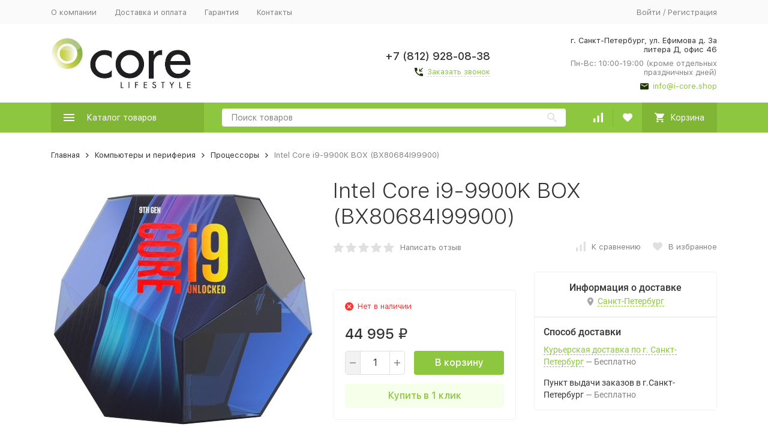

--- FILE ---
content_type: application/javascript
request_url: https://i-core.shop/wa-apps/shop/plugins/ymfeedback/dist/js/PageHelper.bundle.js?_=1769143532035
body_size: 148661
content:
!function(e,t){"object"==typeof exports&&"object"==typeof module?module.exports=t():"function"==typeof define&&define.amd?define([],t):"object"==typeof exports?exports.YmFeedbackPageHelper=t():e.YmFeedbackPageHelper=t()}(window,(function(){return function(e){function t(t){for(var n,A,i=t[0],r=t[1],l=0,s=[];l<i.length;l++)A=i[l],Object.prototype.hasOwnProperty.call(o,A)&&o[A]&&s.push(o[A][0]),o[A]=0;for(n in r)Object.prototype.hasOwnProperty.call(r,n)&&(e[n]=r[n]);for(a&&a(t);s.length;)s.shift()()}var n={},o={2:0};function A(t){if(n[t])return n[t].exports;var o=n[t]={i:t,l:!1,exports:{}};return e[t].call(o.exports,o,o.exports,A),o.l=!0,o.exports}A.e=function(e){var t=[],n=o[e];if(0!==n)if(n)t.push(n[2]);else{var i=new Promise((function(t,A){n=o[e]=[t,A]}));t.push(n[2]=i);var r,l=document.createElement("script");l.charset="utf-8",l.timeout=120,A.nc&&l.setAttribute("nonce",A.nc),l.src=function(e){return A.p+"./js/"+({0:"Feedback"}[e]||e)+".bundle.js"}(e);var a=new Error;r=function(t){l.onerror=l.onload=null,clearTimeout(s);var n=o[e];if(0!==n){if(n){var A=t&&("load"===t.type?"missing":t.type),i=t&&t.target&&t.target.src;a.message="Loading chunk "+e+" failed.\n("+A+": "+i+")",a.name="ChunkLoadError",a.type=A,a.request=i,n[1](a)}o[e]=void 0}};var s=setTimeout((function(){r({type:"timeout",target:l})}),12e4);l.onerror=l.onload=r,document.head.appendChild(l)}return Promise.all(t)},A.m=e,A.c=n,A.d=function(e,t,n){A.o(e,t)||Object.defineProperty(e,t,{enumerable:!0,get:n})},A.r=function(e){"undefined"!=typeof Symbol&&Symbol.toStringTag&&Object.defineProperty(e,Symbol.toStringTag,{value:"Module"}),Object.defineProperty(e,"__esModule",{value:!0})},A.t=function(e,t){if(1&t&&(e=A(e)),8&t)return e;if(4&t&&"object"==typeof e&&e&&e.__esModule)return e;var n=Object.create(null);if(A.r(n),Object.defineProperty(n,"default",{enumerable:!0,value:e}),2&t&&"string"!=typeof e)for(var o in e)A.d(n,o,function(t){return e[t]}.bind(null,o));return n},A.n=function(e){var t=e&&e.__esModule?function(){return e.default}:function(){return e};return A.d(t,"a",t),t},A.o=function(e,t){return Object.prototype.hasOwnProperty.call(e,t)},A.p="",A.oe=function(e){throw console.error(e),e};var i=window.webpackJsonpYmFeedback_name_=window.webpackJsonpYmFeedback_name_||[],r=i.push.bind(i);i.push=t,i=i.slice();for(var l=0;l<i.length;l++)t(i[l]);var a=r;return A(A.s=172)}([function(e,t,n){"use strict";n.r(t),function(e,n){var o=Object.freeze({});function A(e){return null==e}function i(e){return null!=e}function r(e){return!0===e}function l(e){return"string"==typeof e||"number"==typeof e||"symbol"==typeof e||"boolean"==typeof e}function a(e){return null!==e&&"object"==typeof e}var s=Object.prototype.toString;function c(e){return"[object Object]"===s.call(e)}function u(e){return"[object RegExp]"===s.call(e)}function f(e){var t=parseFloat(String(e));return t>=0&&Math.floor(t)===t&&isFinite(e)}function p(e){return i(e)&&"function"==typeof e.then&&"function"==typeof e.catch}function h(e){return null==e?"":Array.isArray(e)||c(e)&&e.toString===s?JSON.stringify(e,null,2):String(e)}function d(e){var t=parseFloat(e);return isNaN(t)?e:t}function g(e,t){for(var n=Object.create(null),o=e.split(","),A=0;A<o.length;A++)n[o[A]]=!0;return t?function(e){return n[e.toLowerCase()]}:function(e){return n[e]}}var m=g("slot,component",!0),E=g("key,ref,slot,slot-scope,is");function b(e,t){if(e.length){var n=e.indexOf(t);if(n>-1)return e.splice(n,1)}}var B=Object.prototype.hasOwnProperty;function v(e,t){return B.call(e,t)}function w(e){var t=Object.create(null);return function(n){return t[n]||(t[n]=e(n))}}var y=/-(\w)/g,I=w((function(e){return e.replace(y,(function(e,t){return t?t.toUpperCase():""}))})),Q=w((function(e){return e.charAt(0).toUpperCase()+e.slice(1)})),C=/\B([A-Z])/g,S=w((function(e){return e.replace(C,"-$1").toLowerCase()}));var D=Function.prototype.bind?function(e,t){return e.bind(t)}:function(e,t){function n(n){var o=arguments.length;return o?o>1?e.apply(t,arguments):e.call(t,n):e.call(t)}return n._length=e.length,n};function x(e,t){t=t||0;for(var n=e.length-t,o=new Array(n);n--;)o[n]=e[n+t];return o}function F(e,t){for(var n in t)e[n]=t[n];return e}function k(e){for(var t={},n=0;n<e.length;n++)e[n]&&F(t,e[n]);return t}function O(e,t,n){}var M=function(e,t,n){return!1},N=function(e){return e};function T(e,t){if(e===t)return!0;var n=a(e),o=a(t);if(!n||!o)return!n&&!o&&String(e)===String(t);try{var A=Array.isArray(e),i=Array.isArray(t);if(A&&i)return e.length===t.length&&e.every((function(e,n){return T(e,t[n])}));if(e instanceof Date&&t instanceof Date)return e.getTime()===t.getTime();if(A||i)return!1;var r=Object.keys(e),l=Object.keys(t);return r.length===l.length&&r.every((function(n){return T(e[n],t[n])}))}catch(e){return!1}}function Y(e,t){for(var n=0;n<e.length;n++)if(T(e[n],t))return n;return-1}function R(e){var t=!1;return function(){t||(t=!0,e.apply(this,arguments))}}var J="data-server-rendered",U=["component","directive","filter"],j=["beforeCreate","created","beforeMount","mounted","beforeUpdate","updated","beforeDestroy","destroyed","activated","deactivated","errorCaptured","serverPrefetch"],_={optionMergeStrategies:Object.create(null),silent:!1,productionTip:!1,devtools:!1,performance:!1,errorHandler:null,warnHandler:null,ignoredElements:[],keyCodes:Object.create(null),isReservedTag:M,isReservedAttr:M,isUnknownElement:M,getTagNamespace:O,parsePlatformTagName:N,mustUseProp:M,async:!0,_lifecycleHooks:j},P=/a-zA-Z\u00B7\u00C0-\u00D6\u00D8-\u00F6\u00F8-\u037D\u037F-\u1FFF\u200C-\u200D\u203F-\u2040\u2070-\u218F\u2C00-\u2FEF\u3001-\uD7FF\uF900-\uFDCF\uFDF0-\uFFFD/;function H(e){var t=(e+"").charCodeAt(0);return 36===t||95===t}function z(e,t,n,o){Object.defineProperty(e,t,{value:n,enumerable:!!o,writable:!0,configurable:!0})}var G=new RegExp("[^"+P.source+".$_\\d]");var L,W="__proto__"in{},V="undefined"!=typeof window,X="undefined"!=typeof WXEnvironment&&!!WXEnvironment.platform,Z=X&&WXEnvironment.platform.toLowerCase(),K=V&&window.navigator.userAgent.toLowerCase(),q=K&&/msie|trident/.test(K),$=K&&K.indexOf("msie 9.0")>0,ee=K&&K.indexOf("edge/")>0,te=(K&&K.indexOf("android"),K&&/iphone|ipad|ipod|ios/.test(K)||"ios"===Z),ne=(K&&/chrome\/\d+/.test(K),K&&/phantomjs/.test(K),K&&K.match(/firefox\/(\d+)/)),oe={}.watch,Ae=!1;if(V)try{var ie={};Object.defineProperty(ie,"passive",{get:function(){Ae=!0}}),window.addEventListener("test-passive",null,ie)}catch(e){}var re=function(){return void 0===L&&(L=!V&&!X&&void 0!==e&&(e.process&&"server"===e.process.env.VUE_ENV)),L},le=V&&window.__VUE_DEVTOOLS_GLOBAL_HOOK__;function ae(e){return"function"==typeof e&&/native code/.test(e.toString())}var se,ce="undefined"!=typeof Symbol&&ae(Symbol)&&"undefined"!=typeof Reflect&&ae(Reflect.ownKeys);se="undefined"!=typeof Set&&ae(Set)?Set:function(){function e(){this.set=Object.create(null)}return e.prototype.has=function(e){return!0===this.set[e]},e.prototype.add=function(e){this.set[e]=!0},e.prototype.clear=function(){this.set=Object.create(null)},e}();var ue=O,fe=0,pe=function(){this.id=fe++,this.subs=[]};pe.prototype.addSub=function(e){this.subs.push(e)},pe.prototype.removeSub=function(e){b(this.subs,e)},pe.prototype.depend=function(){pe.target&&pe.target.addDep(this)},pe.prototype.notify=function(){var e=this.subs.slice();for(var t=0,n=e.length;t<n;t++)e[t].update()},pe.target=null;var he=[];function de(e){he.push(e),pe.target=e}function ge(){he.pop(),pe.target=he[he.length-1]}var me=function(e,t,n,o,A,i,r,l){this.tag=e,this.data=t,this.children=n,this.text=o,this.elm=A,this.ns=void 0,this.context=i,this.fnContext=void 0,this.fnOptions=void 0,this.fnScopeId=void 0,this.key=t&&t.key,this.componentOptions=r,this.componentInstance=void 0,this.parent=void 0,this.raw=!1,this.isStatic=!1,this.isRootInsert=!0,this.isComment=!1,this.isCloned=!1,this.isOnce=!1,this.asyncFactory=l,this.asyncMeta=void 0,this.isAsyncPlaceholder=!1},Ee={child:{configurable:!0}};Ee.child.get=function(){return this.componentInstance},Object.defineProperties(me.prototype,Ee);var be=function(e){void 0===e&&(e="");var t=new me;return t.text=e,t.isComment=!0,t};function Be(e){return new me(void 0,void 0,void 0,String(e))}function ve(e){var t=new me(e.tag,e.data,e.children&&e.children.slice(),e.text,e.elm,e.context,e.componentOptions,e.asyncFactory);return t.ns=e.ns,t.isStatic=e.isStatic,t.key=e.key,t.isComment=e.isComment,t.fnContext=e.fnContext,t.fnOptions=e.fnOptions,t.fnScopeId=e.fnScopeId,t.asyncMeta=e.asyncMeta,t.isCloned=!0,t}var we=Array.prototype,ye=Object.create(we);["push","pop","shift","unshift","splice","sort","reverse"].forEach((function(e){var t=we[e];z(ye,e,(function(){for(var n=[],o=arguments.length;o--;)n[o]=arguments[o];var A,i=t.apply(this,n),r=this.__ob__;switch(e){case"push":case"unshift":A=n;break;case"splice":A=n.slice(2)}return A&&r.observeArray(A),r.dep.notify(),i}))}));var Ie=Object.getOwnPropertyNames(ye),Qe=!0;function Ce(e){Qe=e}var Se=function(e){this.value=e,this.dep=new pe,this.vmCount=0,z(e,"__ob__",this),Array.isArray(e)?(W?function(e,t){e.__proto__=t}(e,ye):function(e,t,n){for(var o=0,A=n.length;o<A;o++){var i=n[o];z(e,i,t[i])}}(e,ye,Ie),this.observeArray(e)):this.walk(e)};function De(e,t){var n;if(a(e)&&!(e instanceof me))return v(e,"__ob__")&&e.__ob__ instanceof Se?n=e.__ob__:Qe&&!re()&&(Array.isArray(e)||c(e))&&Object.isExtensible(e)&&!e._isVue&&(n=new Se(e)),t&&n&&n.vmCount++,n}function xe(e,t,n,o,A){var i=new pe,r=Object.getOwnPropertyDescriptor(e,t);if(!r||!1!==r.configurable){var l=r&&r.get,a=r&&r.set;l&&!a||2!==arguments.length||(n=e[t]);var s=!A&&De(n);Object.defineProperty(e,t,{enumerable:!0,configurable:!0,get:function(){var t=l?l.call(e):n;return pe.target&&(i.depend(),s&&(s.dep.depend(),Array.isArray(t)&&function e(t){for(var n=void 0,o=0,A=t.length;o<A;o++)(n=t[o])&&n.__ob__&&n.__ob__.dep.depend(),Array.isArray(n)&&e(n)}(t))),t},set:function(t){var o=l?l.call(e):n;t===o||t!=t&&o!=o||l&&!a||(a?a.call(e,t):n=t,s=!A&&De(t),i.notify())}})}}function Fe(e,t,n){if(Array.isArray(e)&&f(t))return e.length=Math.max(e.length,t),e.splice(t,1,n),n;if(t in e&&!(t in Object.prototype))return e[t]=n,n;var o=e.__ob__;return e._isVue||o&&o.vmCount?n:o?(xe(o.value,t,n),o.dep.notify(),n):(e[t]=n,n)}function ke(e,t){if(Array.isArray(e)&&f(t))e.splice(t,1);else{var n=e.__ob__;e._isVue||n&&n.vmCount||v(e,t)&&(delete e[t],n&&n.dep.notify())}}Se.prototype.walk=function(e){for(var t=Object.keys(e),n=0;n<t.length;n++)xe(e,t[n])},Se.prototype.observeArray=function(e){for(var t=0,n=e.length;t<n;t++)De(e[t])};var Oe=_.optionMergeStrategies;function Me(e,t){if(!t)return e;for(var n,o,A,i=ce?Reflect.ownKeys(t):Object.keys(t),r=0;r<i.length;r++)"__ob__"!==(n=i[r])&&(o=e[n],A=t[n],v(e,n)?o!==A&&c(o)&&c(A)&&Me(o,A):Fe(e,n,A));return e}function Ne(e,t,n){return n?function(){var o="function"==typeof t?t.call(n,n):t,A="function"==typeof e?e.call(n,n):e;return o?Me(o,A):A}:t?e?function(){return Me("function"==typeof t?t.call(this,this):t,"function"==typeof e?e.call(this,this):e)}:t:e}function Te(e,t){var n=t?e?e.concat(t):Array.isArray(t)?t:[t]:e;return n?function(e){for(var t=[],n=0;n<e.length;n++)-1===t.indexOf(e[n])&&t.push(e[n]);return t}(n):n}function Ye(e,t,n,o){var A=Object.create(e||null);return t?F(A,t):A}Oe.data=function(e,t,n){return n?Ne(e,t,n):t&&"function"!=typeof t?e:Ne(e,t)},j.forEach((function(e){Oe[e]=Te})),U.forEach((function(e){Oe[e+"s"]=Ye})),Oe.watch=function(e,t,n,o){if(e===oe&&(e=void 0),t===oe&&(t=void 0),!t)return Object.create(e||null);if(!e)return t;var A={};for(var i in F(A,e),t){var r=A[i],l=t[i];r&&!Array.isArray(r)&&(r=[r]),A[i]=r?r.concat(l):Array.isArray(l)?l:[l]}return A},Oe.props=Oe.methods=Oe.inject=Oe.computed=function(e,t,n,o){if(!e)return t;var A=Object.create(null);return F(A,e),t&&F(A,t),A},Oe.provide=Ne;var Re=function(e,t){return void 0===t?e:t};function Je(e,t,n){if("function"==typeof t&&(t=t.options),function(e,t){var n=e.props;if(n){var o,A,i={};if(Array.isArray(n))for(o=n.length;o--;)"string"==typeof(A=n[o])&&(i[I(A)]={type:null});else if(c(n))for(var r in n)A=n[r],i[I(r)]=c(A)?A:{type:A};else 0;e.props=i}}(t),function(e,t){var n=e.inject;if(n){var o=e.inject={};if(Array.isArray(n))for(var A=0;A<n.length;A++)o[n[A]]={from:n[A]};else if(c(n))for(var i in n){var r=n[i];o[i]=c(r)?F({from:i},r):{from:r}}else 0}}(t),function(e){var t=e.directives;if(t)for(var n in t){var o=t[n];"function"==typeof o&&(t[n]={bind:o,update:o})}}(t),!t._base&&(t.extends&&(e=Je(e,t.extends,n)),t.mixins))for(var o=0,A=t.mixins.length;o<A;o++)e=Je(e,t.mixins[o],n);var i,r={};for(i in e)l(i);for(i in t)v(e,i)||l(i);function l(o){var A=Oe[o]||Re;r[o]=A(e[o],t[o],n,o)}return r}function Ue(e,t,n,o){if("string"==typeof n){var A=e[t];if(v(A,n))return A[n];var i=I(n);if(v(A,i))return A[i];var r=Q(i);return v(A,r)?A[r]:A[n]||A[i]||A[r]}}function je(e,t,n,o){var A=t[e],i=!v(n,e),r=n[e],l=He(Boolean,A.type);if(l>-1)if(i&&!v(A,"default"))r=!1;else if(""===r||r===S(e)){var a=He(String,A.type);(a<0||l<a)&&(r=!0)}if(void 0===r){r=function(e,t,n){if(!v(t,"default"))return;var o=t.default;0;if(e&&e.$options.propsData&&void 0===e.$options.propsData[n]&&void 0!==e._props[n])return e._props[n];return"function"==typeof o&&"Function"!==_e(t.type)?o.call(e):o}(o,A,e);var s=Qe;Ce(!0),De(r),Ce(s)}return r}function _e(e){var t=e&&e.toString().match(/^\s*function (\w+)/);return t?t[1]:""}function Pe(e,t){return _e(e)===_e(t)}function He(e,t){if(!Array.isArray(t))return Pe(t,e)?0:-1;for(var n=0,o=t.length;n<o;n++)if(Pe(t[n],e))return n;return-1}function ze(e,t,n){de();try{if(t)for(var o=t;o=o.$parent;){var A=o.$options.errorCaptured;if(A)for(var i=0;i<A.length;i++)try{if(!1===A[i].call(o,e,t,n))return}catch(e){Le(e,o,"errorCaptured hook")}}Le(e,t,n)}finally{ge()}}function Ge(e,t,n,o,A){var i;try{(i=n?e.apply(t,n):e.call(t))&&!i._isVue&&p(i)&&!i._handled&&(i.catch((function(e){return ze(e,o,A+" (Promise/async)")})),i._handled=!0)}catch(e){ze(e,o,A)}return i}function Le(e,t,n){if(_.errorHandler)try{return _.errorHandler.call(null,e,t,n)}catch(t){t!==e&&We(t,null,"config.errorHandler")}We(e,t,n)}function We(e,t,n){if(!V&&!X||"undefined"==typeof console)throw e;console.error(e)}var Ve,Xe=!1,Ze=[],Ke=!1;function qe(){Ke=!1;var e=Ze.slice(0);Ze.length=0;for(var t=0;t<e.length;t++)e[t]()}if("undefined"!=typeof Promise&&ae(Promise)){var $e=Promise.resolve();Ve=function(){$e.then(qe),te&&setTimeout(O)},Xe=!0}else if(q||"undefined"==typeof MutationObserver||!ae(MutationObserver)&&"[object MutationObserverConstructor]"!==MutationObserver.toString())Ve=void 0!==n&&ae(n)?function(){n(qe)}:function(){setTimeout(qe,0)};else{var et=1,tt=new MutationObserver(qe),nt=document.createTextNode(String(et));tt.observe(nt,{characterData:!0}),Ve=function(){et=(et+1)%2,nt.data=String(et)},Xe=!0}function ot(e,t){var n;if(Ze.push((function(){if(e)try{e.call(t)}catch(e){ze(e,t,"nextTick")}else n&&n(t)})),Ke||(Ke=!0,Ve()),!e&&"undefined"!=typeof Promise)return new Promise((function(e){n=e}))}var At=new se;function it(e){!function e(t,n){var o,A,i=Array.isArray(t);if(!i&&!a(t)||Object.isFrozen(t)||t instanceof me)return;if(t.__ob__){var r=t.__ob__.dep.id;if(n.has(r))return;n.add(r)}if(i)for(o=t.length;o--;)e(t[o],n);else for(A=Object.keys(t),o=A.length;o--;)e(t[A[o]],n)}(e,At),At.clear()}var rt=w((function(e){var t="&"===e.charAt(0),n="~"===(e=t?e.slice(1):e).charAt(0),o="!"===(e=n?e.slice(1):e).charAt(0);return{name:e=o?e.slice(1):e,once:n,capture:o,passive:t}}));function lt(e,t){function n(){var e=arguments,o=n.fns;if(!Array.isArray(o))return Ge(o,null,arguments,t,"v-on handler");for(var A=o.slice(),i=0;i<A.length;i++)Ge(A[i],null,e,t,"v-on handler")}return n.fns=e,n}function at(e,t,n,o,i,l){var a,s,c,u;for(a in e)s=e[a],c=t[a],u=rt(a),A(s)||(A(c)?(A(s.fns)&&(s=e[a]=lt(s,l)),r(u.once)&&(s=e[a]=i(u.name,s,u.capture)),n(u.name,s,u.capture,u.passive,u.params)):s!==c&&(c.fns=s,e[a]=c));for(a in t)A(e[a])&&o((u=rt(a)).name,t[a],u.capture)}function st(e,t,n){var o;e instanceof me&&(e=e.data.hook||(e.data.hook={}));var l=e[t];function a(){n.apply(this,arguments),b(o.fns,a)}A(l)?o=lt([a]):i(l.fns)&&r(l.merged)?(o=l).fns.push(a):o=lt([l,a]),o.merged=!0,e[t]=o}function ct(e,t,n,o,A){if(i(t)){if(v(t,n))return e[n]=t[n],A||delete t[n],!0;if(v(t,o))return e[n]=t[o],A||delete t[o],!0}return!1}function ut(e){return l(e)?[Be(e)]:Array.isArray(e)?function e(t,n){var o,a,s,c,u=[];for(o=0;o<t.length;o++)A(a=t[o])||"boolean"==typeof a||(s=u.length-1,c=u[s],Array.isArray(a)?a.length>0&&(ft((a=e(a,(n||"")+"_"+o))[0])&&ft(c)&&(u[s]=Be(c.text+a[0].text),a.shift()),u.push.apply(u,a)):l(a)?ft(c)?u[s]=Be(c.text+a):""!==a&&u.push(Be(a)):ft(a)&&ft(c)?u[s]=Be(c.text+a.text):(r(t._isVList)&&i(a.tag)&&A(a.key)&&i(n)&&(a.key="__vlist"+n+"_"+o+"__"),u.push(a)));return u}(e):void 0}function ft(e){return i(e)&&i(e.text)&&!1===e.isComment}function pt(e,t){if(e){for(var n=Object.create(null),o=ce?Reflect.ownKeys(e):Object.keys(e),A=0;A<o.length;A++){var i=o[A];if("__ob__"!==i){for(var r=e[i].from,l=t;l;){if(l._provided&&v(l._provided,r)){n[i]=l._provided[r];break}l=l.$parent}if(!l)if("default"in e[i]){var a=e[i].default;n[i]="function"==typeof a?a.call(t):a}else 0}}return n}}function ht(e,t){if(!e||!e.length)return{};for(var n={},o=0,A=e.length;o<A;o++){var i=e[o],r=i.data;if(r&&r.attrs&&r.attrs.slot&&delete r.attrs.slot,i.context!==t&&i.fnContext!==t||!r||null==r.slot)(n.default||(n.default=[])).push(i);else{var l=r.slot,a=n[l]||(n[l]=[]);"template"===i.tag?a.push.apply(a,i.children||[]):a.push(i)}}for(var s in n)n[s].every(dt)&&delete n[s];return n}function dt(e){return e.isComment&&!e.asyncFactory||" "===e.text}function gt(e,t,n){var A,i=Object.keys(t).length>0,r=e?!!e.$stable:!i,l=e&&e.$key;if(e){if(e._normalized)return e._normalized;if(r&&n&&n!==o&&l===n.$key&&!i&&!n.$hasNormal)return n;for(var a in A={},e)e[a]&&"$"!==a[0]&&(A[a]=mt(t,a,e[a]))}else A={};for(var s in t)s in A||(A[s]=Et(t,s));return e&&Object.isExtensible(e)&&(e._normalized=A),z(A,"$stable",r),z(A,"$key",l),z(A,"$hasNormal",i),A}function mt(e,t,n){var o=function(){var e=arguments.length?n.apply(null,arguments):n({});return(e=e&&"object"==typeof e&&!Array.isArray(e)?[e]:ut(e))&&(0===e.length||1===e.length&&e[0].isComment)?void 0:e};return n.proxy&&Object.defineProperty(e,t,{get:o,enumerable:!0,configurable:!0}),o}function Et(e,t){return function(){return e[t]}}function bt(e,t){var n,o,A,r,l;if(Array.isArray(e)||"string"==typeof e)for(n=new Array(e.length),o=0,A=e.length;o<A;o++)n[o]=t(e[o],o);else if("number"==typeof e)for(n=new Array(e),o=0;o<e;o++)n[o]=t(o+1,o);else if(a(e))if(ce&&e[Symbol.iterator]){n=[];for(var s=e[Symbol.iterator](),c=s.next();!c.done;)n.push(t(c.value,n.length)),c=s.next()}else for(r=Object.keys(e),n=new Array(r.length),o=0,A=r.length;o<A;o++)l=r[o],n[o]=t(e[l],l,o);return i(n)||(n=[]),n._isVList=!0,n}function Bt(e,t,n,o){var A,i=this.$scopedSlots[e];i?(n=n||{},o&&(n=F(F({},o),n)),A=i(n)||t):A=this.$slots[e]||t;var r=n&&n.slot;return r?this.$createElement("template",{slot:r},A):A}function vt(e){return Ue(this.$options,"filters",e)||N}function wt(e,t){return Array.isArray(e)?-1===e.indexOf(t):e!==t}function yt(e,t,n,o,A){var i=_.keyCodes[t]||n;return A&&o&&!_.keyCodes[t]?wt(A,o):i?wt(i,e):o?S(o)!==t:void 0}function It(e,t,n,o,A){if(n)if(a(n)){var i;Array.isArray(n)&&(n=k(n));var r=function(r){if("class"===r||"style"===r||E(r))i=e;else{var l=e.attrs&&e.attrs.type;i=o||_.mustUseProp(t,l,r)?e.domProps||(e.domProps={}):e.attrs||(e.attrs={})}var a=I(r),s=S(r);a in i||s in i||(i[r]=n[r],A&&((e.on||(e.on={}))["update:"+r]=function(e){n[r]=e}))};for(var l in n)r(l)}else;return e}function Qt(e,t){var n=this._staticTrees||(this._staticTrees=[]),o=n[e];return o&&!t?o:(St(o=n[e]=this.$options.staticRenderFns[e].call(this._renderProxy,null,this),"__static__"+e,!1),o)}function Ct(e,t,n){return St(e,"__once__"+t+(n?"_"+n:""),!0),e}function St(e,t,n){if(Array.isArray(e))for(var o=0;o<e.length;o++)e[o]&&"string"!=typeof e[o]&&Dt(e[o],t+"_"+o,n);else Dt(e,t,n)}function Dt(e,t,n){e.isStatic=!0,e.key=t,e.isOnce=n}function xt(e,t){if(t)if(c(t)){var n=e.on=e.on?F({},e.on):{};for(var o in t){var A=n[o],i=t[o];n[o]=A?[].concat(A,i):i}}else;return e}function Ft(e,t,n,o){t=t||{$stable:!n};for(var A=0;A<e.length;A++){var i=e[A];Array.isArray(i)?Ft(i,t,n):i&&(i.proxy&&(i.fn.proxy=!0),t[i.key]=i.fn)}return o&&(t.$key=o),t}function kt(e,t){for(var n=0;n<t.length;n+=2){var o=t[n];"string"==typeof o&&o&&(e[t[n]]=t[n+1])}return e}function Ot(e,t){return"string"==typeof e?t+e:e}function Mt(e){e._o=Ct,e._n=d,e._s=h,e._l=bt,e._t=Bt,e._q=T,e._i=Y,e._m=Qt,e._f=vt,e._k=yt,e._b=It,e._v=Be,e._e=be,e._u=Ft,e._g=xt,e._d=kt,e._p=Ot}function Nt(e,t,n,A,i){var l,a=this,s=i.options;v(A,"_uid")?(l=Object.create(A))._original=A:(l=A,A=A._original);var c=r(s._compiled),u=!c;this.data=e,this.props=t,this.children=n,this.parent=A,this.listeners=e.on||o,this.injections=pt(s.inject,A),this.slots=function(){return a.$slots||gt(e.scopedSlots,a.$slots=ht(n,A)),a.$slots},Object.defineProperty(this,"scopedSlots",{enumerable:!0,get:function(){return gt(e.scopedSlots,this.slots())}}),c&&(this.$options=s,this.$slots=this.slots(),this.$scopedSlots=gt(e.scopedSlots,this.$slots)),s._scopeId?this._c=function(e,t,n,o){var i=Ht(l,e,t,n,o,u);return i&&!Array.isArray(i)&&(i.fnScopeId=s._scopeId,i.fnContext=A),i}:this._c=function(e,t,n,o){return Ht(l,e,t,n,o,u)}}function Tt(e,t,n,o,A){var i=ve(e);return i.fnContext=n,i.fnOptions=o,t.slot&&((i.data||(i.data={})).slot=t.slot),i}function Yt(e,t){for(var n in t)e[I(n)]=t[n]}Mt(Nt.prototype);var Rt={init:function(e,t){if(e.componentInstance&&!e.componentInstance._isDestroyed&&e.data.keepAlive){var n=e;Rt.prepatch(n,n)}else{(e.componentInstance=function(e,t){var n={_isComponent:!0,_parentVnode:e,parent:t},o=e.data.inlineTemplate;i(o)&&(n.render=o.render,n.staticRenderFns=o.staticRenderFns);return new e.componentOptions.Ctor(n)}(e,$t)).$mount(t?e.elm:void 0,t)}},prepatch:function(e,t){var n=t.componentOptions;!function(e,t,n,A,i){0;var r=A.data.scopedSlots,l=e.$scopedSlots,a=!!(r&&!r.$stable||l!==o&&!l.$stable||r&&e.$scopedSlots.$key!==r.$key),s=!!(i||e.$options._renderChildren||a);e.$options._parentVnode=A,e.$vnode=A,e._vnode&&(e._vnode.parent=A);if(e.$options._renderChildren=i,e.$attrs=A.data.attrs||o,e.$listeners=n||o,t&&e.$options.props){Ce(!1);for(var c=e._props,u=e.$options._propKeys||[],f=0;f<u.length;f++){var p=u[f],h=e.$options.props;c[p]=je(p,h,t,e)}Ce(!0),e.$options.propsData=t}n=n||o;var d=e.$options._parentListeners;e.$options._parentListeners=n,qt(e,n,d),s&&(e.$slots=ht(i,A.context),e.$forceUpdate());0}(t.componentInstance=e.componentInstance,n.propsData,n.listeners,t,n.children)},insert:function(e){var t,n=e.context,o=e.componentInstance;o._isMounted||(o._isMounted=!0,on(o,"mounted")),e.data.keepAlive&&(n._isMounted?((t=o)._inactive=!1,rn.push(t)):nn(o,!0))},destroy:function(e){var t=e.componentInstance;t._isDestroyed||(e.data.keepAlive?function e(t,n){if(n&&(t._directInactive=!0,tn(t)))return;if(!t._inactive){t._inactive=!0;for(var o=0;o<t.$children.length;o++)e(t.$children[o]);on(t,"deactivated")}}(t,!0):t.$destroy())}},Jt=Object.keys(Rt);function Ut(e,t,n,l,s){if(!A(e)){var c=n.$options._base;if(a(e)&&(e=c.extend(e)),"function"==typeof e){var u;if(A(e.cid)&&void 0===(e=function(e,t){if(r(e.error)&&i(e.errorComp))return e.errorComp;if(i(e.resolved))return e.resolved;var n=Gt;n&&i(e.owners)&&-1===e.owners.indexOf(n)&&e.owners.push(n);if(r(e.loading)&&i(e.loadingComp))return e.loadingComp;if(n&&!i(e.owners)){var o=e.owners=[n],l=!0,s=null,c=null;n.$on("hook:destroyed",(function(){return b(o,n)}));var u=function(e){for(var t=0,n=o.length;t<n;t++)o[t].$forceUpdate();e&&(o.length=0,null!==s&&(clearTimeout(s),s=null),null!==c&&(clearTimeout(c),c=null))},f=R((function(n){e.resolved=Lt(n,t),l?o.length=0:u(!0)})),h=R((function(t){i(e.errorComp)&&(e.error=!0,u(!0))})),d=e(f,h);return a(d)&&(p(d)?A(e.resolved)&&d.then(f,h):p(d.component)&&(d.component.then(f,h),i(d.error)&&(e.errorComp=Lt(d.error,t)),i(d.loading)&&(e.loadingComp=Lt(d.loading,t),0===d.delay?e.loading=!0:s=setTimeout((function(){s=null,A(e.resolved)&&A(e.error)&&(e.loading=!0,u(!1))}),d.delay||200)),i(d.timeout)&&(c=setTimeout((function(){c=null,A(e.resolved)&&h(null)}),d.timeout)))),l=!1,e.loading?e.loadingComp:e.resolved}}(u=e,c)))return function(e,t,n,o,A){var i=be();return i.asyncFactory=e,i.asyncMeta={data:t,context:n,children:o,tag:A},i}(u,t,n,l,s);t=t||{},Cn(e),i(t.model)&&function(e,t){var n=e.model&&e.model.prop||"value",o=e.model&&e.model.event||"input";(t.attrs||(t.attrs={}))[n]=t.model.value;var A=t.on||(t.on={}),r=A[o],l=t.model.callback;i(r)?(Array.isArray(r)?-1===r.indexOf(l):r!==l)&&(A[o]=[l].concat(r)):A[o]=l}(e.options,t);var f=function(e,t,n){var o=t.options.props;if(!A(o)){var r={},l=e.attrs,a=e.props;if(i(l)||i(a))for(var s in o){var c=S(s);ct(r,a,s,c,!0)||ct(r,l,s,c,!1)}return r}}(t,e);if(r(e.options.functional))return function(e,t,n,A,r){var l=e.options,a={},s=l.props;if(i(s))for(var c in s)a[c]=je(c,s,t||o);else i(n.attrs)&&Yt(a,n.attrs),i(n.props)&&Yt(a,n.props);var u=new Nt(n,a,r,A,e),f=l.render.call(null,u._c,u);if(f instanceof me)return Tt(f,n,u.parent,l,u);if(Array.isArray(f)){for(var p=ut(f)||[],h=new Array(p.length),d=0;d<p.length;d++)h[d]=Tt(p[d],n,u.parent,l,u);return h}}(e,f,t,n,l);var h=t.on;if(t.on=t.nativeOn,r(e.options.abstract)){var d=t.slot;t={},d&&(t.slot=d)}!function(e){for(var t=e.hook||(e.hook={}),n=0;n<Jt.length;n++){var o=Jt[n],A=t[o],i=Rt[o];A===i||A&&A._merged||(t[o]=A?jt(i,A):i)}}(t);var g=e.options.name||s;return new me("vue-component-"+e.cid+(g?"-"+g:""),t,void 0,void 0,void 0,n,{Ctor:e,propsData:f,listeners:h,tag:s,children:l},u)}}}function jt(e,t){var n=function(n,o){e(n,o),t(n,o)};return n._merged=!0,n}var _t=1,Pt=2;function Ht(e,t,n,o,s,c){return(Array.isArray(n)||l(n))&&(s=o,o=n,n=void 0),r(c)&&(s=Pt),function(e,t,n,o,l){if(i(n)&&i(n.__ob__))return be();i(n)&&i(n.is)&&(t=n.is);if(!t)return be();0;Array.isArray(o)&&"function"==typeof o[0]&&((n=n||{}).scopedSlots={default:o[0]},o.length=0);l===Pt?o=ut(o):l===_t&&(o=function(e){for(var t=0;t<e.length;t++)if(Array.isArray(e[t]))return Array.prototype.concat.apply([],e);return e}(o));var s,c;if("string"==typeof t){var u;c=e.$vnode&&e.$vnode.ns||_.getTagNamespace(t),s=_.isReservedTag(t)?new me(_.parsePlatformTagName(t),n,o,void 0,void 0,e):n&&n.pre||!i(u=Ue(e.$options,"components",t))?new me(t,n,o,void 0,void 0,e):Ut(u,n,e,o,t)}else s=Ut(t,n,e,o);return Array.isArray(s)?s:i(s)?(i(c)&&function e(t,n,o){t.ns=n,"foreignObject"===t.tag&&(n=void 0,o=!0);if(i(t.children))for(var l=0,a=t.children.length;l<a;l++){var s=t.children[l];i(s.tag)&&(A(s.ns)||r(o)&&"svg"!==s.tag)&&e(s,n,o)}}(s,c),i(n)&&function(e){a(e.style)&&it(e.style);a(e.class)&&it(e.class)}(n),s):be()}(e,t,n,o,s)}var zt,Gt=null;function Lt(e,t){return(e.__esModule||ce&&"Module"===e[Symbol.toStringTag])&&(e=e.default),a(e)?t.extend(e):e}function Wt(e){return e.isComment&&e.asyncFactory}function Vt(e){if(Array.isArray(e))for(var t=0;t<e.length;t++){var n=e[t];if(i(n)&&(i(n.componentOptions)||Wt(n)))return n}}function Xt(e,t){zt.$on(e,t)}function Zt(e,t){zt.$off(e,t)}function Kt(e,t){var n=zt;return function o(){var A=t.apply(null,arguments);null!==A&&n.$off(e,o)}}function qt(e,t,n){zt=e,at(t,n||{},Xt,Zt,Kt,e),zt=void 0}var $t=null;function en(e){var t=$t;return $t=e,function(){$t=t}}function tn(e){for(;e&&(e=e.$parent);)if(e._inactive)return!0;return!1}function nn(e,t){if(t){if(e._directInactive=!1,tn(e))return}else if(e._directInactive)return;if(e._inactive||null===e._inactive){e._inactive=!1;for(var n=0;n<e.$children.length;n++)nn(e.$children[n]);on(e,"activated")}}function on(e,t){de();var n=e.$options[t],o=t+" hook";if(n)for(var A=0,i=n.length;A<i;A++)Ge(n[A],e,null,e,o);e._hasHookEvent&&e.$emit("hook:"+t),ge()}var An=[],rn=[],ln={},an=!1,sn=!1,cn=0;var un=0,fn=Date.now;if(V&&!q){var pn=window.performance;pn&&"function"==typeof pn.now&&fn()>document.createEvent("Event").timeStamp&&(fn=function(){return pn.now()})}function hn(){var e,t;for(un=fn(),sn=!0,An.sort((function(e,t){return e.id-t.id})),cn=0;cn<An.length;cn++)(e=An[cn]).before&&e.before(),t=e.id,ln[t]=null,e.run();var n=rn.slice(),o=An.slice();cn=An.length=rn.length=0,ln={},an=sn=!1,function(e){for(var t=0;t<e.length;t++)e[t]._inactive=!0,nn(e[t],!0)}(n),function(e){var t=e.length;for(;t--;){var n=e[t],o=n.vm;o._watcher===n&&o._isMounted&&!o._isDestroyed&&on(o,"updated")}}(o),le&&_.devtools&&le.emit("flush")}var dn=0,gn=function(e,t,n,o,A){this.vm=e,A&&(e._watcher=this),e._watchers.push(this),o?(this.deep=!!o.deep,this.user=!!o.user,this.lazy=!!o.lazy,this.sync=!!o.sync,this.before=o.before):this.deep=this.user=this.lazy=this.sync=!1,this.cb=n,this.id=++dn,this.active=!0,this.dirty=this.lazy,this.deps=[],this.newDeps=[],this.depIds=new se,this.newDepIds=new se,this.expression="","function"==typeof t?this.getter=t:(this.getter=function(e){if(!G.test(e)){var t=e.split(".");return function(e){for(var n=0;n<t.length;n++){if(!e)return;e=e[t[n]]}return e}}}(t),this.getter||(this.getter=O)),this.value=this.lazy?void 0:this.get()};gn.prototype.get=function(){var e;de(this);var t=this.vm;try{e=this.getter.call(t,t)}catch(e){if(!this.user)throw e;ze(e,t,'getter for watcher "'+this.expression+'"')}finally{this.deep&&it(e),ge(),this.cleanupDeps()}return e},gn.prototype.addDep=function(e){var t=e.id;this.newDepIds.has(t)||(this.newDepIds.add(t),this.newDeps.push(e),this.depIds.has(t)||e.addSub(this))},gn.prototype.cleanupDeps=function(){for(var e=this.deps.length;e--;){var t=this.deps[e];this.newDepIds.has(t.id)||t.removeSub(this)}var n=this.depIds;this.depIds=this.newDepIds,this.newDepIds=n,this.newDepIds.clear(),n=this.deps,this.deps=this.newDeps,this.newDeps=n,this.newDeps.length=0},gn.prototype.update=function(){this.lazy?this.dirty=!0:this.sync?this.run():function(e){var t=e.id;if(null==ln[t]){if(ln[t]=!0,sn){for(var n=An.length-1;n>cn&&An[n].id>e.id;)n--;An.splice(n+1,0,e)}else An.push(e);an||(an=!0,ot(hn))}}(this)},gn.prototype.run=function(){if(this.active){var e=this.get();if(e!==this.value||a(e)||this.deep){var t=this.value;if(this.value=e,this.user)try{this.cb.call(this.vm,e,t)}catch(e){ze(e,this.vm,'callback for watcher "'+this.expression+'"')}else this.cb.call(this.vm,e,t)}}},gn.prototype.evaluate=function(){this.value=this.get(),this.dirty=!1},gn.prototype.depend=function(){for(var e=this.deps.length;e--;)this.deps[e].depend()},gn.prototype.teardown=function(){if(this.active){this.vm._isBeingDestroyed||b(this.vm._watchers,this);for(var e=this.deps.length;e--;)this.deps[e].removeSub(this);this.active=!1}};var mn={enumerable:!0,configurable:!0,get:O,set:O};function En(e,t,n){mn.get=function(){return this[t][n]},mn.set=function(e){this[t][n]=e},Object.defineProperty(e,n,mn)}function bn(e){e._watchers=[];var t=e.$options;t.props&&function(e,t){var n=e.$options.propsData||{},o=e._props={},A=e.$options._propKeys=[];e.$parent&&Ce(!1);var i=function(i){A.push(i);var r=je(i,t,n,e);xe(o,i,r),i in e||En(e,"_props",i)};for(var r in t)i(r);Ce(!0)}(e,t.props),t.methods&&function(e,t){e.$options.props;for(var n in t)e[n]="function"!=typeof t[n]?O:D(t[n],e)}(e,t.methods),t.data?function(e){var t=e.$options.data;c(t=e._data="function"==typeof t?function(e,t){de();try{return e.call(t,t)}catch(e){return ze(e,t,"data()"),{}}finally{ge()}}(t,e):t||{})||(t={});var n=Object.keys(t),o=e.$options.props,A=(e.$options.methods,n.length);for(;A--;){var i=n[A];0,o&&v(o,i)||H(i)||En(e,"_data",i)}De(t,!0)}(e):De(e._data={},!0),t.computed&&function(e,t){var n=e._computedWatchers=Object.create(null),o=re();for(var A in t){var i=t[A],r="function"==typeof i?i:i.get;0,o||(n[A]=new gn(e,r||O,O,Bn)),A in e||vn(e,A,i)}}(e,t.computed),t.watch&&t.watch!==oe&&function(e,t){for(var n in t){var o=t[n];if(Array.isArray(o))for(var A=0;A<o.length;A++)In(e,n,o[A]);else In(e,n,o)}}(e,t.watch)}var Bn={lazy:!0};function vn(e,t,n){var o=!re();"function"==typeof n?(mn.get=o?wn(t):yn(n),mn.set=O):(mn.get=n.get?o&&!1!==n.cache?wn(t):yn(n.get):O,mn.set=n.set||O),Object.defineProperty(e,t,mn)}function wn(e){return function(){var t=this._computedWatchers&&this._computedWatchers[e];if(t)return t.dirty&&t.evaluate(),pe.target&&t.depend(),t.value}}function yn(e){return function(){return e.call(this,this)}}function In(e,t,n,o){return c(n)&&(o=n,n=n.handler),"string"==typeof n&&(n=e[n]),e.$watch(t,n,o)}var Qn=0;function Cn(e){var t=e.options;if(e.super){var n=Cn(e.super);if(n!==e.superOptions){e.superOptions=n;var o=function(e){var t,n=e.options,o=e.sealedOptions;for(var A in n)n[A]!==o[A]&&(t||(t={}),t[A]=n[A]);return t}(e);o&&F(e.extendOptions,o),(t=e.options=Je(n,e.extendOptions)).name&&(t.components[t.name]=e)}}return t}function Sn(e){this._init(e)}function Dn(e){e.cid=0;var t=1;e.extend=function(e){e=e||{};var n=this,o=n.cid,A=e._Ctor||(e._Ctor={});if(A[o])return A[o];var i=e.name||n.options.name;var r=function(e){this._init(e)};return(r.prototype=Object.create(n.prototype)).constructor=r,r.cid=t++,r.options=Je(n.options,e),r.super=n,r.options.props&&function(e){var t=e.options.props;for(var n in t)En(e.prototype,"_props",n)}(r),r.options.computed&&function(e){var t=e.options.computed;for(var n in t)vn(e.prototype,n,t[n])}(r),r.extend=n.extend,r.mixin=n.mixin,r.use=n.use,U.forEach((function(e){r[e]=n[e]})),i&&(r.options.components[i]=r),r.superOptions=n.options,r.extendOptions=e,r.sealedOptions=F({},r.options),A[o]=r,r}}function xn(e){return e&&(e.Ctor.options.name||e.tag)}function Fn(e,t){return Array.isArray(e)?e.indexOf(t)>-1:"string"==typeof e?e.split(",").indexOf(t)>-1:!!u(e)&&e.test(t)}function kn(e,t){var n=e.cache,o=e.keys,A=e._vnode;for(var i in n){var r=n[i];if(r){var l=xn(r.componentOptions);l&&!t(l)&&On(n,i,o,A)}}}function On(e,t,n,o){var A=e[t];!A||o&&A.tag===o.tag||A.componentInstance.$destroy(),e[t]=null,b(n,t)}!function(e){e.prototype._init=function(e){var t=this;t._uid=Qn++,t._isVue=!0,e&&e._isComponent?function(e,t){var n=e.$options=Object.create(e.constructor.options),o=t._parentVnode;n.parent=t.parent,n._parentVnode=o;var A=o.componentOptions;n.propsData=A.propsData,n._parentListeners=A.listeners,n._renderChildren=A.children,n._componentTag=A.tag,t.render&&(n.render=t.render,n.staticRenderFns=t.staticRenderFns)}(t,e):t.$options=Je(Cn(t.constructor),e||{},t),t._renderProxy=t,t._self=t,function(e){var t=e.$options,n=t.parent;if(n&&!t.abstract){for(;n.$options.abstract&&n.$parent;)n=n.$parent;n.$children.push(e)}e.$parent=n,e.$root=n?n.$root:e,e.$children=[],e.$refs={},e._watcher=null,e._inactive=null,e._directInactive=!1,e._isMounted=!1,e._isDestroyed=!1,e._isBeingDestroyed=!1}(t),function(e){e._events=Object.create(null),e._hasHookEvent=!1;var t=e.$options._parentListeners;t&&qt(e,t)}(t),function(e){e._vnode=null,e._staticTrees=null;var t=e.$options,n=e.$vnode=t._parentVnode,A=n&&n.context;e.$slots=ht(t._renderChildren,A),e.$scopedSlots=o,e._c=function(t,n,o,A){return Ht(e,t,n,o,A,!1)},e.$createElement=function(t,n,o,A){return Ht(e,t,n,o,A,!0)};var i=n&&n.data;xe(e,"$attrs",i&&i.attrs||o,null,!0),xe(e,"$listeners",t._parentListeners||o,null,!0)}(t),on(t,"beforeCreate"),function(e){var t=pt(e.$options.inject,e);t&&(Ce(!1),Object.keys(t).forEach((function(n){xe(e,n,t[n])})),Ce(!0))}(t),bn(t),function(e){var t=e.$options.provide;t&&(e._provided="function"==typeof t?t.call(e):t)}(t),on(t,"created"),t.$options.el&&t.$mount(t.$options.el)}}(Sn),function(e){var t={get:function(){return this._data}},n={get:function(){return this._props}};Object.defineProperty(e.prototype,"$data",t),Object.defineProperty(e.prototype,"$props",n),e.prototype.$set=Fe,e.prototype.$delete=ke,e.prototype.$watch=function(e,t,n){if(c(t))return In(this,e,t,n);(n=n||{}).user=!0;var o=new gn(this,e,t,n);if(n.immediate)try{t.call(this,o.value)}catch(e){ze(e,this,'callback for immediate watcher "'+o.expression+'"')}return function(){o.teardown()}}}(Sn),function(e){var t=/^hook:/;e.prototype.$on=function(e,n){var o=this;if(Array.isArray(e))for(var A=0,i=e.length;A<i;A++)o.$on(e[A],n);else(o._events[e]||(o._events[e]=[])).push(n),t.test(e)&&(o._hasHookEvent=!0);return o},e.prototype.$once=function(e,t){var n=this;function o(){n.$off(e,o),t.apply(n,arguments)}return o.fn=t,n.$on(e,o),n},e.prototype.$off=function(e,t){var n=this;if(!arguments.length)return n._events=Object.create(null),n;if(Array.isArray(e)){for(var o=0,A=e.length;o<A;o++)n.$off(e[o],t);return n}var i,r=n._events[e];if(!r)return n;if(!t)return n._events[e]=null,n;for(var l=r.length;l--;)if((i=r[l])===t||i.fn===t){r.splice(l,1);break}return n},e.prototype.$emit=function(e){var t=this,n=t._events[e];if(n){n=n.length>1?x(n):n;for(var o=x(arguments,1),A='event handler for "'+e+'"',i=0,r=n.length;i<r;i++)Ge(n[i],t,o,t,A)}return t}}(Sn),function(e){e.prototype._update=function(e,t){var n=this,o=n.$el,A=n._vnode,i=en(n);n._vnode=e,n.$el=A?n.__patch__(A,e):n.__patch__(n.$el,e,t,!1),i(),o&&(o.__vue__=null),n.$el&&(n.$el.__vue__=n),n.$vnode&&n.$parent&&n.$vnode===n.$parent._vnode&&(n.$parent.$el=n.$el)},e.prototype.$forceUpdate=function(){this._watcher&&this._watcher.update()},e.prototype.$destroy=function(){var e=this;if(!e._isBeingDestroyed){on(e,"beforeDestroy"),e._isBeingDestroyed=!0;var t=e.$parent;!t||t._isBeingDestroyed||e.$options.abstract||b(t.$children,e),e._watcher&&e._watcher.teardown();for(var n=e._watchers.length;n--;)e._watchers[n].teardown();e._data.__ob__&&e._data.__ob__.vmCount--,e._isDestroyed=!0,e.__patch__(e._vnode,null),on(e,"destroyed"),e.$off(),e.$el&&(e.$el.__vue__=null),e.$vnode&&(e.$vnode.parent=null)}}}(Sn),function(e){Mt(e.prototype),e.prototype.$nextTick=function(e){return ot(e,this)},e.prototype._render=function(){var e,t=this,n=t.$options,o=n.render,A=n._parentVnode;A&&(t.$scopedSlots=gt(A.data.scopedSlots,t.$slots,t.$scopedSlots)),t.$vnode=A;try{Gt=t,e=o.call(t._renderProxy,t.$createElement)}catch(n){ze(n,t,"render"),e=t._vnode}finally{Gt=null}return Array.isArray(e)&&1===e.length&&(e=e[0]),e instanceof me||(e=be()),e.parent=A,e}}(Sn);var Mn=[String,RegExp,Array],Nn={KeepAlive:{name:"keep-alive",abstract:!0,props:{include:Mn,exclude:Mn,max:[String,Number]},created:function(){this.cache=Object.create(null),this.keys=[]},destroyed:function(){for(var e in this.cache)On(this.cache,e,this.keys)},mounted:function(){var e=this;this.$watch("include",(function(t){kn(e,(function(e){return Fn(t,e)}))})),this.$watch("exclude",(function(t){kn(e,(function(e){return!Fn(t,e)}))}))},render:function(){var e=this.$slots.default,t=Vt(e),n=t&&t.componentOptions;if(n){var o=xn(n),A=this.include,i=this.exclude;if(A&&(!o||!Fn(A,o))||i&&o&&Fn(i,o))return t;var r=this.cache,l=this.keys,a=null==t.key?n.Ctor.cid+(n.tag?"::"+n.tag:""):t.key;r[a]?(t.componentInstance=r[a].componentInstance,b(l,a),l.push(a)):(r[a]=t,l.push(a),this.max&&l.length>parseInt(this.max)&&On(r,l[0],l,this._vnode)),t.data.keepAlive=!0}return t||e&&e[0]}}};!function(e){var t={get:function(){return _}};Object.defineProperty(e,"config",t),e.util={warn:ue,extend:F,mergeOptions:Je,defineReactive:xe},e.set=Fe,e.delete=ke,e.nextTick=ot,e.observable=function(e){return De(e),e},e.options=Object.create(null),U.forEach((function(t){e.options[t+"s"]=Object.create(null)})),e.options._base=e,F(e.options.components,Nn),function(e){e.use=function(e){var t=this._installedPlugins||(this._installedPlugins=[]);if(t.indexOf(e)>-1)return this;var n=x(arguments,1);return n.unshift(this),"function"==typeof e.install?e.install.apply(e,n):"function"==typeof e&&e.apply(null,n),t.push(e),this}}(e),function(e){e.mixin=function(e){return this.options=Je(this.options,e),this}}(e),Dn(e),function(e){U.forEach((function(t){e[t]=function(e,n){return n?("component"===t&&c(n)&&(n.name=n.name||e,n=this.options._base.extend(n)),"directive"===t&&"function"==typeof n&&(n={bind:n,update:n}),this.options[t+"s"][e]=n,n):this.options[t+"s"][e]}}))}(e)}(Sn),Object.defineProperty(Sn.prototype,"$isServer",{get:re}),Object.defineProperty(Sn.prototype,"$ssrContext",{get:function(){return this.$vnode&&this.$vnode.ssrContext}}),Object.defineProperty(Sn,"FunctionalRenderContext",{value:Nt}),Sn.version="2.6.10";var Tn=g("style,class"),Yn=g("input,textarea,option,select,progress"),Rn=function(e,t,n){return"value"===n&&Yn(e)&&"button"!==t||"selected"===n&&"option"===e||"checked"===n&&"input"===e||"muted"===n&&"video"===e},Jn=g("contenteditable,draggable,spellcheck"),Un=g("events,caret,typing,plaintext-only"),jn=function(e,t){return Gn(t)||"false"===t?"false":"contenteditable"===e&&Un(t)?t:"true"},_n=g("allowfullscreen,async,autofocus,autoplay,checked,compact,controls,declare,default,defaultchecked,defaultmuted,defaultselected,defer,disabled,enabled,formnovalidate,hidden,indeterminate,inert,ismap,itemscope,loop,multiple,muted,nohref,noresize,noshade,novalidate,nowrap,open,pauseonexit,readonly,required,reversed,scoped,seamless,selected,sortable,translate,truespeed,typemustmatch,visible"),Pn="http://www.w3.org/1999/xlink",Hn=function(e){return":"===e.charAt(5)&&"xlink"===e.slice(0,5)},zn=function(e){return Hn(e)?e.slice(6,e.length):""},Gn=function(e){return null==e||!1===e};function Ln(e){for(var t=e.data,n=e,o=e;i(o.componentInstance);)(o=o.componentInstance._vnode)&&o.data&&(t=Wn(o.data,t));for(;i(n=n.parent);)n&&n.data&&(t=Wn(t,n.data));return function(e,t){if(i(e)||i(t))return Vn(e,Xn(t));return""}(t.staticClass,t.class)}function Wn(e,t){return{staticClass:Vn(e.staticClass,t.staticClass),class:i(e.class)?[e.class,t.class]:t.class}}function Vn(e,t){return e?t?e+" "+t:e:t||""}function Xn(e){return Array.isArray(e)?function(e){for(var t,n="",o=0,A=e.length;o<A;o++)i(t=Xn(e[o]))&&""!==t&&(n&&(n+=" "),n+=t);return n}(e):a(e)?function(e){var t="";for(var n in e)e[n]&&(t&&(t+=" "),t+=n);return t}(e):"string"==typeof e?e:""}var Zn={svg:"http://www.w3.org/2000/svg",math:"http://www.w3.org/1998/Math/MathML"},Kn=g("html,body,base,head,link,meta,style,title,address,article,aside,footer,header,h1,h2,h3,h4,h5,h6,hgroup,nav,section,div,dd,dl,dt,figcaption,figure,picture,hr,img,li,main,ol,p,pre,ul,a,b,abbr,bdi,bdo,br,cite,code,data,dfn,em,i,kbd,mark,q,rp,rt,rtc,ruby,s,samp,small,span,strong,sub,sup,time,u,var,wbr,area,audio,map,track,video,embed,object,param,source,canvas,script,noscript,del,ins,caption,col,colgroup,table,thead,tbody,td,th,tr,button,datalist,fieldset,form,input,label,legend,meter,optgroup,option,output,progress,select,textarea,details,dialog,menu,menuitem,summary,content,element,shadow,template,blockquote,iframe,tfoot"),qn=g("svg,animate,circle,clippath,cursor,defs,desc,ellipse,filter,font-face,foreignObject,g,glyph,image,line,marker,mask,missing-glyph,path,pattern,polygon,polyline,rect,switch,symbol,text,textpath,tspan,use,view",!0),$n=function(e){return Kn(e)||qn(e)};function eo(e){return qn(e)?"svg":"math"===e?"math":void 0}var to=Object.create(null);var no=g("text,number,password,search,email,tel,url");function oo(e){if("string"==typeof e){var t=document.querySelector(e);return t||document.createElement("div")}return e}var Ao=Object.freeze({createElement:function(e,t){var n=document.createElement(e);return"select"!==e?n:(t.data&&t.data.attrs&&void 0!==t.data.attrs.multiple&&n.setAttribute("multiple","multiple"),n)},createElementNS:function(e,t){return document.createElementNS(Zn[e],t)},createTextNode:function(e){return document.createTextNode(e)},createComment:function(e){return document.createComment(e)},insertBefore:function(e,t,n){e.insertBefore(t,n)},removeChild:function(e,t){e.removeChild(t)},appendChild:function(e,t){e.appendChild(t)},parentNode:function(e){return e.parentNode},nextSibling:function(e){return e.nextSibling},tagName:function(e){return e.tagName},setTextContent:function(e,t){e.textContent=t},setStyleScope:function(e,t){e.setAttribute(t,"")}}),io={create:function(e,t){ro(t)},update:function(e,t){e.data.ref!==t.data.ref&&(ro(e,!0),ro(t))},destroy:function(e){ro(e,!0)}};function ro(e,t){var n=e.data.ref;if(i(n)){var o=e.context,A=e.componentInstance||e.elm,r=o.$refs;t?Array.isArray(r[n])?b(r[n],A):r[n]===A&&(r[n]=void 0):e.data.refInFor?Array.isArray(r[n])?r[n].indexOf(A)<0&&r[n].push(A):r[n]=[A]:r[n]=A}}var lo=new me("",{},[]),ao=["create","activate","update","remove","destroy"];function so(e,t){return e.key===t.key&&(e.tag===t.tag&&e.isComment===t.isComment&&i(e.data)===i(t.data)&&function(e,t){if("input"!==e.tag)return!0;var n,o=i(n=e.data)&&i(n=n.attrs)&&n.type,A=i(n=t.data)&&i(n=n.attrs)&&n.type;return o===A||no(o)&&no(A)}(e,t)||r(e.isAsyncPlaceholder)&&e.asyncFactory===t.asyncFactory&&A(t.asyncFactory.error))}function co(e,t,n){var o,A,r={};for(o=t;o<=n;++o)i(A=e[o].key)&&(r[A]=o);return r}var uo={create:fo,update:fo,destroy:function(e){fo(e,lo)}};function fo(e,t){(e.data.directives||t.data.directives)&&function(e,t){var n,o,A,i=e===lo,r=t===lo,l=ho(e.data.directives,e.context),a=ho(t.data.directives,t.context),s=[],c=[];for(n in a)o=l[n],A=a[n],o?(A.oldValue=o.value,A.oldArg=o.arg,mo(A,"update",t,e),A.def&&A.def.componentUpdated&&c.push(A)):(mo(A,"bind",t,e),A.def&&A.def.inserted&&s.push(A));if(s.length){var u=function(){for(var n=0;n<s.length;n++)mo(s[n],"inserted",t,e)};i?st(t,"insert",u):u()}c.length&&st(t,"postpatch",(function(){for(var n=0;n<c.length;n++)mo(c[n],"componentUpdated",t,e)}));if(!i)for(n in l)a[n]||mo(l[n],"unbind",e,e,r)}(e,t)}var po=Object.create(null);function ho(e,t){var n,o,A=Object.create(null);if(!e)return A;for(n=0;n<e.length;n++)(o=e[n]).modifiers||(o.modifiers=po),A[go(o)]=o,o.def=Ue(t.$options,"directives",o.name);return A}function go(e){return e.rawName||e.name+"."+Object.keys(e.modifiers||{}).join(".")}function mo(e,t,n,o,A){var i=e.def&&e.def[t];if(i)try{i(n.elm,e,n,o,A)}catch(o){ze(o,n.context,"directive "+e.name+" "+t+" hook")}}var Eo=[io,uo];function bo(e,t){var n=t.componentOptions;if(!(i(n)&&!1===n.Ctor.options.inheritAttrs||A(e.data.attrs)&&A(t.data.attrs))){var o,r,l=t.elm,a=e.data.attrs||{},s=t.data.attrs||{};for(o in i(s.__ob__)&&(s=t.data.attrs=F({},s)),s)r=s[o],a[o]!==r&&Bo(l,o,r);for(o in(q||ee)&&s.value!==a.value&&Bo(l,"value",s.value),a)A(s[o])&&(Hn(o)?l.removeAttributeNS(Pn,zn(o)):Jn(o)||l.removeAttribute(o))}}function Bo(e,t,n){e.tagName.indexOf("-")>-1?vo(e,t,n):_n(t)?Gn(n)?e.removeAttribute(t):(n="allowfullscreen"===t&&"EMBED"===e.tagName?"true":t,e.setAttribute(t,n)):Jn(t)?e.setAttribute(t,jn(t,n)):Hn(t)?Gn(n)?e.removeAttributeNS(Pn,zn(t)):e.setAttributeNS(Pn,t,n):vo(e,t,n)}function vo(e,t,n){if(Gn(n))e.removeAttribute(t);else{if(q&&!$&&"TEXTAREA"===e.tagName&&"placeholder"===t&&""!==n&&!e.__ieph){var o=function(t){t.stopImmediatePropagation(),e.removeEventListener("input",o)};e.addEventListener("input",o),e.__ieph=!0}e.setAttribute(t,n)}}var wo={create:bo,update:bo};function yo(e,t){var n=t.elm,o=t.data,r=e.data;if(!(A(o.staticClass)&&A(o.class)&&(A(r)||A(r.staticClass)&&A(r.class)))){var l=Ln(t),a=n._transitionClasses;i(a)&&(l=Vn(l,Xn(a))),l!==n._prevClass&&(n.setAttribute("class",l),n._prevClass=l)}}var Io,Qo,Co,So,Do,xo,Fo={create:yo,update:yo},ko=/[\w).+\-_$\]]/;function Oo(e){var t,n,o,A,i,r=!1,l=!1,a=!1,s=!1,c=0,u=0,f=0,p=0;for(o=0;o<e.length;o++)if(n=t,t=e.charCodeAt(o),r)39===t&&92!==n&&(r=!1);else if(l)34===t&&92!==n&&(l=!1);else if(a)96===t&&92!==n&&(a=!1);else if(s)47===t&&92!==n&&(s=!1);else if(124!==t||124===e.charCodeAt(o+1)||124===e.charCodeAt(o-1)||c||u||f){switch(t){case 34:l=!0;break;case 39:r=!0;break;case 96:a=!0;break;case 40:f++;break;case 41:f--;break;case 91:u++;break;case 93:u--;break;case 123:c++;break;case 125:c--}if(47===t){for(var h=o-1,d=void 0;h>=0&&" "===(d=e.charAt(h));h--);d&&ko.test(d)||(s=!0)}}else void 0===A?(p=o+1,A=e.slice(0,o).trim()):g();function g(){(i||(i=[])).push(e.slice(p,o).trim()),p=o+1}if(void 0===A?A=e.slice(0,o).trim():0!==p&&g(),i)for(o=0;o<i.length;o++)A=Mo(A,i[o]);return A}function Mo(e,t){var n=t.indexOf("(");if(n<0)return'_f("'+t+'")('+e+")";var o=t.slice(0,n),A=t.slice(n+1);return'_f("'+o+'")('+e+(")"!==A?","+A:A)}function No(e,t){console.error("[Vue compiler]: "+e)}function To(e,t){return e?e.map((function(e){return e[t]})).filter((function(e){return e})):[]}function Yo(e,t,n,o,A){(e.props||(e.props=[])).push(Go({name:t,value:n,dynamic:A},o)),e.plain=!1}function Ro(e,t,n,o,A){(A?e.dynamicAttrs||(e.dynamicAttrs=[]):e.attrs||(e.attrs=[])).push(Go({name:t,value:n,dynamic:A},o)),e.plain=!1}function Jo(e,t,n,o){e.attrsMap[t]=n,e.attrsList.push(Go({name:t,value:n},o))}function Uo(e,t,n,o,A,i,r,l){(e.directives||(e.directives=[])).push(Go({name:t,rawName:n,value:o,arg:A,isDynamicArg:i,modifiers:r},l)),e.plain=!1}function jo(e,t,n){return n?"_p("+t+',"'+e+'")':e+t}function _o(e,t,n,A,i,r,l,a){var s;(A=A||o).right?a?t="("+t+")==='click'?'contextmenu':("+t+")":"click"===t&&(t="contextmenu",delete A.right):A.middle&&(a?t="("+t+")==='click'?'mouseup':("+t+")":"click"===t&&(t="mouseup")),A.capture&&(delete A.capture,t=jo("!",t,a)),A.once&&(delete A.once,t=jo("~",t,a)),A.passive&&(delete A.passive,t=jo("&",t,a)),A.native?(delete A.native,s=e.nativeEvents||(e.nativeEvents={})):s=e.events||(e.events={});var c=Go({value:n.trim(),dynamic:a},l);A!==o&&(c.modifiers=A);var u=s[t];Array.isArray(u)?i?u.unshift(c):u.push(c):s[t]=u?i?[c,u]:[u,c]:c,e.plain=!1}function Po(e,t,n){var o=Ho(e,":"+t)||Ho(e,"v-bind:"+t);if(null!=o)return Oo(o);if(!1!==n){var A=Ho(e,t);if(null!=A)return JSON.stringify(A)}}function Ho(e,t,n){var o;if(null!=(o=e.attrsMap[t]))for(var A=e.attrsList,i=0,r=A.length;i<r;i++)if(A[i].name===t){A.splice(i,1);break}return n&&delete e.attrsMap[t],o}function zo(e,t){for(var n=e.attrsList,o=0,A=n.length;o<A;o++){var i=n[o];if(t.test(i.name))return n.splice(o,1),i}}function Go(e,t){return t&&(null!=t.start&&(e.start=t.start),null!=t.end&&(e.end=t.end)),e}function Lo(e,t,n){var o=n||{},A=o.number,i="$$v";o.trim&&(i="(typeof $$v === 'string'? $$v.trim(): $$v)"),A&&(i="_n("+i+")");var r=Wo(t,i);e.model={value:"("+t+")",expression:JSON.stringify(t),callback:"function ($$v) {"+r+"}"}}function Wo(e,t){var n=function(e){if(e=e.trim(),Io=e.length,e.indexOf("[")<0||e.lastIndexOf("]")<Io-1)return(So=e.lastIndexOf("."))>-1?{exp:e.slice(0,So),key:'"'+e.slice(So+1)+'"'}:{exp:e,key:null};Qo=e,So=Do=xo=0;for(;!Xo();)Zo(Co=Vo())?qo(Co):91===Co&&Ko(Co);return{exp:e.slice(0,Do),key:e.slice(Do+1,xo)}}(e);return null===n.key?e+"="+t:"$set("+n.exp+", "+n.key+", "+t+")"}function Vo(){return Qo.charCodeAt(++So)}function Xo(){return So>=Io}function Zo(e){return 34===e||39===e}function Ko(e){var t=1;for(Do=So;!Xo();)if(Zo(e=Vo()))qo(e);else if(91===e&&t++,93===e&&t--,0===t){xo=So;break}}function qo(e){for(var t=e;!Xo()&&(e=Vo())!==t;);}var $o,eA="__r",tA="__c";function nA(e,t,n){var o=$o;return function A(){var i=t.apply(null,arguments);null!==i&&iA(e,A,n,o)}}var oA=Xe&&!(ne&&Number(ne[1])<=53);function AA(e,t,n,o){if(oA){var A=un,i=t;t=i._wrapper=function(e){if(e.target===e.currentTarget||e.timeStamp>=A||e.timeStamp<=0||e.target.ownerDocument!==document)return i.apply(this,arguments)}}$o.addEventListener(e,t,Ae?{capture:n,passive:o}:n)}function iA(e,t,n,o){(o||$o).removeEventListener(e,t._wrapper||t,n)}function rA(e,t){if(!A(e.data.on)||!A(t.data.on)){var n=t.data.on||{},o=e.data.on||{};$o=t.elm,function(e){if(i(e[eA])){var t=q?"change":"input";e[t]=[].concat(e[eA],e[t]||[]),delete e[eA]}i(e[tA])&&(e.change=[].concat(e[tA],e.change||[]),delete e[tA])}(n),at(n,o,AA,iA,nA,t.context),$o=void 0}}var lA,aA={create:rA,update:rA};function sA(e,t){if(!A(e.data.domProps)||!A(t.data.domProps)){var n,o,r=t.elm,l=e.data.domProps||{},a=t.data.domProps||{};for(n in i(a.__ob__)&&(a=t.data.domProps=F({},a)),l)n in a||(r[n]="");for(n in a){if(o=a[n],"textContent"===n||"innerHTML"===n){if(t.children&&(t.children.length=0),o===l[n])continue;1===r.childNodes.length&&r.removeChild(r.childNodes[0])}if("value"===n&&"PROGRESS"!==r.tagName){r._value=o;var s=A(o)?"":String(o);cA(r,s)&&(r.value=s)}else if("innerHTML"===n&&qn(r.tagName)&&A(r.innerHTML)){(lA=lA||document.createElement("div")).innerHTML="<svg>"+o+"</svg>";for(var c=lA.firstChild;r.firstChild;)r.removeChild(r.firstChild);for(;c.firstChild;)r.appendChild(c.firstChild)}else if(o!==l[n])try{r[n]=o}catch(e){}}}}function cA(e,t){return!e.composing&&("OPTION"===e.tagName||function(e,t){var n=!0;try{n=document.activeElement!==e}catch(e){}return n&&e.value!==t}(e,t)||function(e,t){var n=e.value,o=e._vModifiers;if(i(o)){if(o.number)return d(n)!==d(t);if(o.trim)return n.trim()!==t.trim()}return n!==t}(e,t))}var uA={create:sA,update:sA},fA=w((function(e){var t={},n=/:(.+)/;return e.split(/;(?![^(]*\))/g).forEach((function(e){if(e){var o=e.split(n);o.length>1&&(t[o[0].trim()]=o[1].trim())}})),t}));function pA(e){var t=hA(e.style);return e.staticStyle?F(e.staticStyle,t):t}function hA(e){return Array.isArray(e)?k(e):"string"==typeof e?fA(e):e}var dA,gA=/^--/,mA=/\s*!important$/,EA=function(e,t,n){if(gA.test(t))e.style.setProperty(t,n);else if(mA.test(n))e.style.setProperty(S(t),n.replace(mA,""),"important");else{var o=BA(t);if(Array.isArray(n))for(var A=0,i=n.length;A<i;A++)e.style[o]=n[A];else e.style[o]=n}},bA=["Webkit","Moz","ms"],BA=w((function(e){if(dA=dA||document.createElement("div").style,"filter"!==(e=I(e))&&e in dA)return e;for(var t=e.charAt(0).toUpperCase()+e.slice(1),n=0;n<bA.length;n++){var o=bA[n]+t;if(o in dA)return o}}));function vA(e,t){var n=t.data,o=e.data;if(!(A(n.staticStyle)&&A(n.style)&&A(o.staticStyle)&&A(o.style))){var r,l,a=t.elm,s=o.staticStyle,c=o.normalizedStyle||o.style||{},u=s||c,f=hA(t.data.style)||{};t.data.normalizedStyle=i(f.__ob__)?F({},f):f;var p=function(e,t){var n,o={};if(t)for(var A=e;A.componentInstance;)(A=A.componentInstance._vnode)&&A.data&&(n=pA(A.data))&&F(o,n);(n=pA(e.data))&&F(o,n);for(var i=e;i=i.parent;)i.data&&(n=pA(i.data))&&F(o,n);return o}(t,!0);for(l in u)A(p[l])&&EA(a,l,"");for(l in p)(r=p[l])!==u[l]&&EA(a,l,null==r?"":r)}}var wA={create:vA,update:vA},yA=/\s+/;function IA(e,t){if(t&&(t=t.trim()))if(e.classList)t.indexOf(" ")>-1?t.split(yA).forEach((function(t){return e.classList.add(t)})):e.classList.add(t);else{var n=" "+(e.getAttribute("class")||"")+" ";n.indexOf(" "+t+" ")<0&&e.setAttribute("class",(n+t).trim())}}function QA(e,t){if(t&&(t=t.trim()))if(e.classList)t.indexOf(" ")>-1?t.split(yA).forEach((function(t){return e.classList.remove(t)})):e.classList.remove(t),e.classList.length||e.removeAttribute("class");else{for(var n=" "+(e.getAttribute("class")||"")+" ",o=" "+t+" ";n.indexOf(o)>=0;)n=n.replace(o," ");(n=n.trim())?e.setAttribute("class",n):e.removeAttribute("class")}}function CA(e){if(e){if("object"==typeof e){var t={};return!1!==e.css&&F(t,SA(e.name||"v")),F(t,e),t}return"string"==typeof e?SA(e):void 0}}var SA=w((function(e){return{enterClass:e+"-enter",enterToClass:e+"-enter-to",enterActiveClass:e+"-enter-active",leaveClass:e+"-leave",leaveToClass:e+"-leave-to",leaveActiveClass:e+"-leave-active"}})),DA=V&&!$,xA="transition",FA="animation",kA="transition",OA="transitionend",MA="animation",NA="animationend";DA&&(void 0===window.ontransitionend&&void 0!==window.onwebkittransitionend&&(kA="WebkitTransition",OA="webkitTransitionEnd"),void 0===window.onanimationend&&void 0!==window.onwebkitanimationend&&(MA="WebkitAnimation",NA="webkitAnimationEnd"));var TA=V?window.requestAnimationFrame?window.requestAnimationFrame.bind(window):setTimeout:function(e){return e()};function YA(e){TA((function(){TA(e)}))}function RA(e,t){var n=e._transitionClasses||(e._transitionClasses=[]);n.indexOf(t)<0&&(n.push(t),IA(e,t))}function JA(e,t){e._transitionClasses&&b(e._transitionClasses,t),QA(e,t)}function UA(e,t,n){var o=_A(e,t),A=o.type,i=o.timeout,r=o.propCount;if(!A)return n();var l=A===xA?OA:NA,a=0,s=function(){e.removeEventListener(l,c),n()},c=function(t){t.target===e&&++a>=r&&s()};setTimeout((function(){a<r&&s()}),i+1),e.addEventListener(l,c)}var jA=/\b(transform|all)(,|$)/;function _A(e,t){var n,o=window.getComputedStyle(e),A=(o[kA+"Delay"]||"").split(", "),i=(o[kA+"Duration"]||"").split(", "),r=PA(A,i),l=(o[MA+"Delay"]||"").split(", "),a=(o[MA+"Duration"]||"").split(", "),s=PA(l,a),c=0,u=0;return t===xA?r>0&&(n=xA,c=r,u=i.length):t===FA?s>0&&(n=FA,c=s,u=a.length):u=(n=(c=Math.max(r,s))>0?r>s?xA:FA:null)?n===xA?i.length:a.length:0,{type:n,timeout:c,propCount:u,hasTransform:n===xA&&jA.test(o[kA+"Property"])}}function PA(e,t){for(;e.length<t.length;)e=e.concat(e);return Math.max.apply(null,t.map((function(t,n){return HA(t)+HA(e[n])})))}function HA(e){return 1e3*Number(e.slice(0,-1).replace(",","."))}function zA(e,t){var n=e.elm;i(n._leaveCb)&&(n._leaveCb.cancelled=!0,n._leaveCb());var o=CA(e.data.transition);if(!A(o)&&!i(n._enterCb)&&1===n.nodeType){for(var r=o.css,l=o.type,s=o.enterClass,c=o.enterToClass,u=o.enterActiveClass,f=o.appearClass,p=o.appearToClass,h=o.appearActiveClass,g=o.beforeEnter,m=o.enter,E=o.afterEnter,b=o.enterCancelled,B=o.beforeAppear,v=o.appear,w=o.afterAppear,y=o.appearCancelled,I=o.duration,Q=$t,C=$t.$vnode;C&&C.parent;)Q=C.context,C=C.parent;var S=!Q._isMounted||!e.isRootInsert;if(!S||v||""===v){var D=S&&f?f:s,x=S&&h?h:u,F=S&&p?p:c,k=S&&B||g,O=S&&"function"==typeof v?v:m,M=S&&w||E,N=S&&y||b,T=d(a(I)?I.enter:I);0;var Y=!1!==r&&!$,J=WA(O),U=n._enterCb=R((function(){Y&&(JA(n,F),JA(n,x)),U.cancelled?(Y&&JA(n,D),N&&N(n)):M&&M(n),n._enterCb=null}));e.data.show||st(e,"insert",(function(){var t=n.parentNode,o=t&&t._pending&&t._pending[e.key];o&&o.tag===e.tag&&o.elm._leaveCb&&o.elm._leaveCb(),O&&O(n,U)})),k&&k(n),Y&&(RA(n,D),RA(n,x),YA((function(){JA(n,D),U.cancelled||(RA(n,F),J||(LA(T)?setTimeout(U,T):UA(n,l,U)))}))),e.data.show&&(t&&t(),O&&O(n,U)),Y||J||U()}}}function GA(e,t){var n=e.elm;i(n._enterCb)&&(n._enterCb.cancelled=!0,n._enterCb());var o=CA(e.data.transition);if(A(o)||1!==n.nodeType)return t();if(!i(n._leaveCb)){var r=o.css,l=o.type,s=o.leaveClass,c=o.leaveToClass,u=o.leaveActiveClass,f=o.beforeLeave,p=o.leave,h=o.afterLeave,g=o.leaveCancelled,m=o.delayLeave,E=o.duration,b=!1!==r&&!$,B=WA(p),v=d(a(E)?E.leave:E);0;var w=n._leaveCb=R((function(){n.parentNode&&n.parentNode._pending&&(n.parentNode._pending[e.key]=null),b&&(JA(n,c),JA(n,u)),w.cancelled?(b&&JA(n,s),g&&g(n)):(t(),h&&h(n)),n._leaveCb=null}));m?m(y):y()}function y(){w.cancelled||(!e.data.show&&n.parentNode&&((n.parentNode._pending||(n.parentNode._pending={}))[e.key]=e),f&&f(n),b&&(RA(n,s),RA(n,u),YA((function(){JA(n,s),w.cancelled||(RA(n,c),B||(LA(v)?setTimeout(w,v):UA(n,l,w)))}))),p&&p(n,w),b||B||w())}}function LA(e){return"number"==typeof e&&!isNaN(e)}function WA(e){if(A(e))return!1;var t=e.fns;return i(t)?WA(Array.isArray(t)?t[0]:t):(e._length||e.length)>1}function VA(e,t){!0!==t.data.show&&zA(t)}var XA=function(e){var t,n,o={},a=e.modules,s=e.nodeOps;for(t=0;t<ao.length;++t)for(o[ao[t]]=[],n=0;n<a.length;++n)i(a[n][ao[t]])&&o[ao[t]].push(a[n][ao[t]]);function c(e){var t=s.parentNode(e);i(t)&&s.removeChild(t,e)}function u(e,t,n,A,l,a,c){if(i(e.elm)&&i(a)&&(e=a[c]=ve(e)),e.isRootInsert=!l,!function(e,t,n,A){var l=e.data;if(i(l)){var a=i(e.componentInstance)&&l.keepAlive;if(i(l=l.hook)&&i(l=l.init)&&l(e,!1),i(e.componentInstance))return f(e,t),p(n,e.elm,A),r(a)&&function(e,t,n,A){var r,l=e;for(;l.componentInstance;)if(l=l.componentInstance._vnode,i(r=l.data)&&i(r=r.transition)){for(r=0;r<o.activate.length;++r)o.activate[r](lo,l);t.push(l);break}p(n,e.elm,A)}(e,t,n,A),!0}}(e,t,n,A)){var u=e.data,d=e.children,g=e.tag;i(g)?(e.elm=e.ns?s.createElementNS(e.ns,g):s.createElement(g,e),E(e),h(e,d,t),i(u)&&m(e,t),p(n,e.elm,A)):r(e.isComment)?(e.elm=s.createComment(e.text),p(n,e.elm,A)):(e.elm=s.createTextNode(e.text),p(n,e.elm,A))}}function f(e,t){i(e.data.pendingInsert)&&(t.push.apply(t,e.data.pendingInsert),e.data.pendingInsert=null),e.elm=e.componentInstance.$el,d(e)?(m(e,t),E(e)):(ro(e),t.push(e))}function p(e,t,n){i(e)&&(i(n)?s.parentNode(n)===e&&s.insertBefore(e,t,n):s.appendChild(e,t))}function h(e,t,n){if(Array.isArray(t)){0;for(var o=0;o<t.length;++o)u(t[o],n,e.elm,null,!0,t,o)}else l(e.text)&&s.appendChild(e.elm,s.createTextNode(String(e.text)))}function d(e){for(;e.componentInstance;)e=e.componentInstance._vnode;return i(e.tag)}function m(e,n){for(var A=0;A<o.create.length;++A)o.create[A](lo,e);i(t=e.data.hook)&&(i(t.create)&&t.create(lo,e),i(t.insert)&&n.push(e))}function E(e){var t;if(i(t=e.fnScopeId))s.setStyleScope(e.elm,t);else for(var n=e;n;)i(t=n.context)&&i(t=t.$options._scopeId)&&s.setStyleScope(e.elm,t),n=n.parent;i(t=$t)&&t!==e.context&&t!==e.fnContext&&i(t=t.$options._scopeId)&&s.setStyleScope(e.elm,t)}function b(e,t,n,o,A,i){for(;o<=A;++o)u(n[o],i,e,t,!1,n,o)}function B(e){var t,n,A=e.data;if(i(A))for(i(t=A.hook)&&i(t=t.destroy)&&t(e),t=0;t<o.destroy.length;++t)o.destroy[t](e);if(i(t=e.children))for(n=0;n<e.children.length;++n)B(e.children[n])}function v(e,t,n,o){for(;n<=o;++n){var A=t[n];i(A)&&(i(A.tag)?(w(A),B(A)):c(A.elm))}}function w(e,t){if(i(t)||i(e.data)){var n,A=o.remove.length+1;for(i(t)?t.listeners+=A:t=function(e,t){function n(){0==--n.listeners&&c(e)}return n.listeners=t,n}(e.elm,A),i(n=e.componentInstance)&&i(n=n._vnode)&&i(n.data)&&w(n,t),n=0;n<o.remove.length;++n)o.remove[n](e,t);i(n=e.data.hook)&&i(n=n.remove)?n(e,t):t()}else c(e.elm)}function y(e,t,n,o){for(var A=n;A<o;A++){var r=t[A];if(i(r)&&so(e,r))return A}}function I(e,t,n,l,a,c){if(e!==t){i(t.elm)&&i(l)&&(t=l[a]=ve(t));var f=t.elm=e.elm;if(r(e.isAsyncPlaceholder))i(t.asyncFactory.resolved)?S(e.elm,t,n):t.isAsyncPlaceholder=!0;else if(r(t.isStatic)&&r(e.isStatic)&&t.key===e.key&&(r(t.isCloned)||r(t.isOnce)))t.componentInstance=e.componentInstance;else{var p,h=t.data;i(h)&&i(p=h.hook)&&i(p=p.prepatch)&&p(e,t);var g=e.children,m=t.children;if(i(h)&&d(t)){for(p=0;p<o.update.length;++p)o.update[p](e,t);i(p=h.hook)&&i(p=p.update)&&p(e,t)}A(t.text)?i(g)&&i(m)?g!==m&&function(e,t,n,o,r){var l,a,c,f=0,p=0,h=t.length-1,d=t[0],g=t[h],m=n.length-1,E=n[0],B=n[m],w=!r;for(0;f<=h&&p<=m;)A(d)?d=t[++f]:A(g)?g=t[--h]:so(d,E)?(I(d,E,o,n,p),d=t[++f],E=n[++p]):so(g,B)?(I(g,B,o,n,m),g=t[--h],B=n[--m]):so(d,B)?(I(d,B,o,n,m),w&&s.insertBefore(e,d.elm,s.nextSibling(g.elm)),d=t[++f],B=n[--m]):so(g,E)?(I(g,E,o,n,p),w&&s.insertBefore(e,g.elm,d.elm),g=t[--h],E=n[++p]):(A(l)&&(l=co(t,f,h)),A(a=i(E.key)?l[E.key]:y(E,t,f,h))?u(E,o,e,d.elm,!1,n,p):so(c=t[a],E)?(I(c,E,o,n,p),t[a]=void 0,w&&s.insertBefore(e,c.elm,d.elm)):u(E,o,e,d.elm,!1,n,p),E=n[++p]);f>h?b(e,A(n[m+1])?null:n[m+1].elm,n,p,m,o):p>m&&v(0,t,f,h)}(f,g,m,n,c):i(m)?(i(e.text)&&s.setTextContent(f,""),b(f,null,m,0,m.length-1,n)):i(g)?v(0,g,0,g.length-1):i(e.text)&&s.setTextContent(f,""):e.text!==t.text&&s.setTextContent(f,t.text),i(h)&&i(p=h.hook)&&i(p=p.postpatch)&&p(e,t)}}}function Q(e,t,n){if(r(n)&&i(e.parent))e.parent.data.pendingInsert=t;else for(var o=0;o<t.length;++o)t[o].data.hook.insert(t[o])}var C=g("attrs,class,staticClass,staticStyle,key");function S(e,t,n,o){var A,l=t.tag,a=t.data,s=t.children;if(o=o||a&&a.pre,t.elm=e,r(t.isComment)&&i(t.asyncFactory))return t.isAsyncPlaceholder=!0,!0;if(i(a)&&(i(A=a.hook)&&i(A=A.init)&&A(t,!0),i(A=t.componentInstance)))return f(t,n),!0;if(i(l)){if(i(s))if(e.hasChildNodes())if(i(A=a)&&i(A=A.domProps)&&i(A=A.innerHTML)){if(A!==e.innerHTML)return!1}else{for(var c=!0,u=e.firstChild,p=0;p<s.length;p++){if(!u||!S(u,s[p],n,o)){c=!1;break}u=u.nextSibling}if(!c||u)return!1}else h(t,s,n);if(i(a)){var d=!1;for(var g in a)if(!C(g)){d=!0,m(t,n);break}!d&&a.class&&it(a.class)}}else e.data!==t.text&&(e.data=t.text);return!0}return function(e,t,n,l){if(!A(t)){var a,c=!1,f=[];if(A(e))c=!0,u(t,f);else{var p=i(e.nodeType);if(!p&&so(e,t))I(e,t,f,null,null,l);else{if(p){if(1===e.nodeType&&e.hasAttribute(J)&&(e.removeAttribute(J),n=!0),r(n)&&S(e,t,f))return Q(t,f,!0),e;a=e,e=new me(s.tagName(a).toLowerCase(),{},[],void 0,a)}var h=e.elm,g=s.parentNode(h);if(u(t,f,h._leaveCb?null:g,s.nextSibling(h)),i(t.parent))for(var m=t.parent,E=d(t);m;){for(var b=0;b<o.destroy.length;++b)o.destroy[b](m);if(m.elm=t.elm,E){for(var w=0;w<o.create.length;++w)o.create[w](lo,m);var y=m.data.hook.insert;if(y.merged)for(var C=1;C<y.fns.length;C++)y.fns[C]()}else ro(m);m=m.parent}i(g)?v(0,[e],0,0):i(e.tag)&&B(e)}}return Q(t,f,c),t.elm}i(e)&&B(e)}}({nodeOps:Ao,modules:[wo,Fo,aA,uA,wA,V?{create:VA,activate:VA,remove:function(e,t){!0!==e.data.show?GA(e,t):t()}}:{}].concat(Eo)});$&&document.addEventListener("selectionchange",(function(){var e=document.activeElement;e&&e.vmodel&&oi(e,"input")}));var ZA={inserted:function(e,t,n,o){"select"===n.tag?(o.elm&&!o.elm._vOptions?st(n,"postpatch",(function(){ZA.componentUpdated(e,t,n)})):KA(e,t,n.context),e._vOptions=[].map.call(e.options,ei)):("textarea"===n.tag||no(e.type))&&(e._vModifiers=t.modifiers,t.modifiers.lazy||(e.addEventListener("compositionstart",ti),e.addEventListener("compositionend",ni),e.addEventListener("change",ni),$&&(e.vmodel=!0)))},componentUpdated:function(e,t,n){if("select"===n.tag){KA(e,t,n.context);var o=e._vOptions,A=e._vOptions=[].map.call(e.options,ei);if(A.some((function(e,t){return!T(e,o[t])})))(e.multiple?t.value.some((function(e){return $A(e,A)})):t.value!==t.oldValue&&$A(t.value,A))&&oi(e,"change")}}};function KA(e,t,n){qA(e,t,n),(q||ee)&&setTimeout((function(){qA(e,t,n)}),0)}function qA(e,t,n){var o=t.value,A=e.multiple;if(!A||Array.isArray(o)){for(var i,r,l=0,a=e.options.length;l<a;l++)if(r=e.options[l],A)i=Y(o,ei(r))>-1,r.selected!==i&&(r.selected=i);else if(T(ei(r),o))return void(e.selectedIndex!==l&&(e.selectedIndex=l));A||(e.selectedIndex=-1)}}function $A(e,t){return t.every((function(t){return!T(t,e)}))}function ei(e){return"_value"in e?e._value:e.value}function ti(e){e.target.composing=!0}function ni(e){e.target.composing&&(e.target.composing=!1,oi(e.target,"input"))}function oi(e,t){var n=document.createEvent("HTMLEvents");n.initEvent(t,!0,!0),e.dispatchEvent(n)}function Ai(e){return!e.componentInstance||e.data&&e.data.transition?e:Ai(e.componentInstance._vnode)}var ii={model:ZA,show:{bind:function(e,t,n){var o=t.value,A=(n=Ai(n)).data&&n.data.transition,i=e.__vOriginalDisplay="none"===e.style.display?"":e.style.display;o&&A?(n.data.show=!0,zA(n,(function(){e.style.display=i}))):e.style.display=o?i:"none"},update:function(e,t,n){var o=t.value;!o!=!t.oldValue&&((n=Ai(n)).data&&n.data.transition?(n.data.show=!0,o?zA(n,(function(){e.style.display=e.__vOriginalDisplay})):GA(n,(function(){e.style.display="none"}))):e.style.display=o?e.__vOriginalDisplay:"none")},unbind:function(e,t,n,o,A){A||(e.style.display=e.__vOriginalDisplay)}}},ri={name:String,appear:Boolean,css:Boolean,mode:String,type:String,enterClass:String,leaveClass:String,enterToClass:String,leaveToClass:String,enterActiveClass:String,leaveActiveClass:String,appearClass:String,appearActiveClass:String,appearToClass:String,duration:[Number,String,Object]};function li(e){var t=e&&e.componentOptions;return t&&t.Ctor.options.abstract?li(Vt(t.children)):e}function ai(e){var t={},n=e.$options;for(var o in n.propsData)t[o]=e[o];var A=n._parentListeners;for(var i in A)t[I(i)]=A[i];return t}function si(e,t){if(/\d-keep-alive$/.test(t.tag))return e("keep-alive",{props:t.componentOptions.propsData})}var ci=function(e){return e.tag||Wt(e)},ui=function(e){return"show"===e.name},fi={name:"transition",props:ri,abstract:!0,render:function(e){var t=this,n=this.$slots.default;if(n&&(n=n.filter(ci)).length){0;var o=this.mode;0;var A=n[0];if(function(e){for(;e=e.parent;)if(e.data.transition)return!0}(this.$vnode))return A;var i=li(A);if(!i)return A;if(this._leaving)return si(e,A);var r="__transition-"+this._uid+"-";i.key=null==i.key?i.isComment?r+"comment":r+i.tag:l(i.key)?0===String(i.key).indexOf(r)?i.key:r+i.key:i.key;var a=(i.data||(i.data={})).transition=ai(this),s=this._vnode,c=li(s);if(i.data.directives&&i.data.directives.some(ui)&&(i.data.show=!0),c&&c.data&&!function(e,t){return t.key===e.key&&t.tag===e.tag}(i,c)&&!Wt(c)&&(!c.componentInstance||!c.componentInstance._vnode.isComment)){var u=c.data.transition=F({},a);if("out-in"===o)return this._leaving=!0,st(u,"afterLeave",(function(){t._leaving=!1,t.$forceUpdate()})),si(e,A);if("in-out"===o){if(Wt(i))return s;var f,p=function(){f()};st(a,"afterEnter",p),st(a,"enterCancelled",p),st(u,"delayLeave",(function(e){f=e}))}}return A}}},pi=F({tag:String,moveClass:String},ri);function hi(e){e.elm._moveCb&&e.elm._moveCb(),e.elm._enterCb&&e.elm._enterCb()}function di(e){e.data.newPos=e.elm.getBoundingClientRect()}function gi(e){var t=e.data.pos,n=e.data.newPos,o=t.left-n.left,A=t.top-n.top;if(o||A){e.data.moved=!0;var i=e.elm.style;i.transform=i.WebkitTransform="translate("+o+"px,"+A+"px)",i.transitionDuration="0s"}}delete pi.mode;var mi={Transition:fi,TransitionGroup:{props:pi,beforeMount:function(){var e=this,t=this._update;this._update=function(n,o){var A=en(e);e.__patch__(e._vnode,e.kept,!1,!0),e._vnode=e.kept,A(),t.call(e,n,o)}},render:function(e){for(var t=this.tag||this.$vnode.data.tag||"span",n=Object.create(null),o=this.prevChildren=this.children,A=this.$slots.default||[],i=this.children=[],r=ai(this),l=0;l<A.length;l++){var a=A[l];if(a.tag)if(null!=a.key&&0!==String(a.key).indexOf("__vlist"))i.push(a),n[a.key]=a,(a.data||(a.data={})).transition=r;else;}if(o){for(var s=[],c=[],u=0;u<o.length;u++){var f=o[u];f.data.transition=r,f.data.pos=f.elm.getBoundingClientRect(),n[f.key]?s.push(f):c.push(f)}this.kept=e(t,null,s),this.removed=c}return e(t,null,i)},updated:function(){var e=this.prevChildren,t=this.moveClass||(this.name||"v")+"-move";e.length&&this.hasMove(e[0].elm,t)&&(e.forEach(hi),e.forEach(di),e.forEach(gi),this._reflow=document.body.offsetHeight,e.forEach((function(e){if(e.data.moved){var n=e.elm,o=n.style;RA(n,t),o.transform=o.WebkitTransform=o.transitionDuration="",n.addEventListener(OA,n._moveCb=function e(o){o&&o.target!==n||o&&!/transform$/.test(o.propertyName)||(n.removeEventListener(OA,e),n._moveCb=null,JA(n,t))})}})))},methods:{hasMove:function(e,t){if(!DA)return!1;if(this._hasMove)return this._hasMove;var n=e.cloneNode();e._transitionClasses&&e._transitionClasses.forEach((function(e){QA(n,e)})),IA(n,t),n.style.display="none",this.$el.appendChild(n);var o=_A(n);return this.$el.removeChild(n),this._hasMove=o.hasTransform}}}};Sn.config.mustUseProp=Rn,Sn.config.isReservedTag=$n,Sn.config.isReservedAttr=Tn,Sn.config.getTagNamespace=eo,Sn.config.isUnknownElement=function(e){if(!V)return!0;if($n(e))return!1;if(e=e.toLowerCase(),null!=to[e])return to[e];var t=document.createElement(e);return e.indexOf("-")>-1?to[e]=t.constructor===window.HTMLUnknownElement||t.constructor===window.HTMLElement:to[e]=/HTMLUnknownElement/.test(t.toString())},F(Sn.options.directives,ii),F(Sn.options.components,mi),Sn.prototype.__patch__=V?XA:O,Sn.prototype.$mount=function(e,t){return function(e,t,n){var o;return e.$el=t,e.$options.render||(e.$options.render=be),on(e,"beforeMount"),o=function(){e._update(e._render(),n)},new gn(e,o,O,{before:function(){e._isMounted&&!e._isDestroyed&&on(e,"beforeUpdate")}},!0),n=!1,null==e.$vnode&&(e._isMounted=!0,on(e,"mounted")),e}(this,e=e&&V?oo(e):void 0,t)},V&&setTimeout((function(){_.devtools&&le&&le.emit("init",Sn)}),0);var Ei=/\{\{((?:.|\r?\n)+?)\}\}/g,bi=/[-.*+?^${}()|[\]\/\\]/g,Bi=w((function(e){var t=e[0].replace(bi,"\\$&"),n=e[1].replace(bi,"\\$&");return new RegExp(t+"((?:.|\\n)+?)"+n,"g")}));var vi={staticKeys:["staticClass"],transformNode:function(e,t){t.warn;var n=Ho(e,"class");n&&(e.staticClass=JSON.stringify(n));var o=Po(e,"class",!1);o&&(e.classBinding=o)},genData:function(e){var t="";return e.staticClass&&(t+="staticClass:"+e.staticClass+","),e.classBinding&&(t+="class:"+e.classBinding+","),t}};var wi,yi={staticKeys:["staticStyle"],transformNode:function(e,t){t.warn;var n=Ho(e,"style");n&&(e.staticStyle=JSON.stringify(fA(n)));var o=Po(e,"style",!1);o&&(e.styleBinding=o)},genData:function(e){var t="";return e.staticStyle&&(t+="staticStyle:"+e.staticStyle+","),e.styleBinding&&(t+="style:("+e.styleBinding+"),"),t}},Ii=function(e){return(wi=wi||document.createElement("div")).innerHTML=e,wi.textContent},Qi=g("area,base,br,col,embed,frame,hr,img,input,isindex,keygen,link,meta,param,source,track,wbr"),Ci=g("colgroup,dd,dt,li,options,p,td,tfoot,th,thead,tr,source"),Si=g("address,article,aside,base,blockquote,body,caption,col,colgroup,dd,details,dialog,div,dl,dt,fieldset,figcaption,figure,footer,form,h1,h2,h3,h4,h5,h6,head,header,hgroup,hr,html,legend,li,menuitem,meta,optgroup,option,param,rp,rt,source,style,summary,tbody,td,tfoot,th,thead,title,tr,track"),Di=/^\s*([^\s"'<>\/=]+)(?:\s*(=)\s*(?:"([^"]*)"+|'([^']*)'+|([^\s"'=<>`]+)))?/,xi=/^\s*((?:v-[\w-]+:|@|:|#)\[[^=]+\][^\s"'<>\/=]*)(?:\s*(=)\s*(?:"([^"]*)"+|'([^']*)'+|([^\s"'=<>`]+)))?/,Fi="[a-zA-Z_][\\-\\.0-9_a-zA-Z"+P.source+"]*",ki="((?:"+Fi+"\\:)?"+Fi+")",Oi=new RegExp("^<"+ki),Mi=/^\s*(\/?)>/,Ni=new RegExp("^<\\/"+ki+"[^>]*>"),Ti=/^<!DOCTYPE [^>]+>/i,Yi=/^<!\--/,Ri=/^<!\[/,Ji=g("script,style,textarea",!0),Ui={},ji={"&lt;":"<","&gt;":">","&quot;":'"',"&amp;":"&","&#10;":"\n","&#9;":"\t","&#39;":"'"},_i=/&(?:lt|gt|quot|amp|#39);/g,Pi=/&(?:lt|gt|quot|amp|#39|#10|#9);/g,Hi=g("pre,textarea",!0),zi=function(e,t){return e&&Hi(e)&&"\n"===t[0]};function Gi(e,t){var n=t?Pi:_i;return e.replace(n,(function(e){return ji[e]}))}var Li,Wi,Vi,Xi,Zi,Ki,qi,$i,er=/^@|^v-on:/,tr=/^v-|^@|^:/,nr=/([\s\S]*?)\s+(?:in|of)\s+([\s\S]*)/,or=/,([^,\}\]]*)(?:,([^,\}\]]*))?$/,Ar=/^\(|\)$/g,ir=/^\[.*\]$/,rr=/:(.*)$/,lr=/^:|^\.|^v-bind:/,ar=/\.[^.\]]+(?=[^\]]*$)/g,sr=/^v-slot(:|$)|^#/,cr=/[\r\n]/,ur=/\s+/g,fr=w(Ii),pr="_empty_";function hr(e,t,n){return{type:1,tag:e,attrsList:t,attrsMap:vr(t),rawAttrsMap:{},parent:n,children:[]}}function dr(e,t){Li=t.warn||No,Ki=t.isPreTag||M,qi=t.mustUseProp||M,$i=t.getTagNamespace||M;var n=t.isReservedTag||M;(function(e){return!!e.component||!n(e.tag)}),Vi=To(t.modules,"transformNode"),Xi=To(t.modules,"preTransformNode"),Zi=To(t.modules,"postTransformNode"),Wi=t.delimiters;var o,A,i=[],r=!1!==t.preserveWhitespace,l=t.whitespace,a=!1,s=!1;function c(e){if(u(e),a||e.processed||(e=gr(e,t)),i.length||e===o||o.if&&(e.elseif||e.else)&&Er(o,{exp:e.elseif,block:e}),A&&!e.forbidden)if(e.elseif||e.else)r=e,(l=function(e){for(var t=e.length;t--;){if(1===e[t].type)return e[t];e.pop()}}(A.children))&&l.if&&Er(l,{exp:r.elseif,block:r});else{if(e.slotScope){var n=e.slotTarget||'"default"';(A.scopedSlots||(A.scopedSlots={}))[n]=e}A.children.push(e),e.parent=A}var r,l;e.children=e.children.filter((function(e){return!e.slotScope})),u(e),e.pre&&(a=!1),Ki(e.tag)&&(s=!1);for(var c=0;c<Zi.length;c++)Zi[c](e,t)}function u(e){if(!s)for(var t;(t=e.children[e.children.length-1])&&3===t.type&&" "===t.text;)e.children.pop()}return function(e,t){for(var n,o,A=[],i=t.expectHTML,r=t.isUnaryTag||M,l=t.canBeLeftOpenTag||M,a=0;e;){if(n=e,o&&Ji(o)){var s=0,c=o.toLowerCase(),u=Ui[c]||(Ui[c]=new RegExp("([\\s\\S]*?)(</"+c+"[^>]*>)","i")),f=e.replace(u,(function(e,n,o){return s=o.length,Ji(c)||"noscript"===c||(n=n.replace(/<!\--([\s\S]*?)-->/g,"$1").replace(/<!\[CDATA\[([\s\S]*?)]]>/g,"$1")),zi(c,n)&&(n=n.slice(1)),t.chars&&t.chars(n),""}));a+=e.length-f.length,e=f,C(c,a-s,a)}else{var p=e.indexOf("<");if(0===p){if(Yi.test(e)){var h=e.indexOf("--\x3e");if(h>=0){t.shouldKeepComment&&t.comment(e.substring(4,h),a,a+h+3),y(h+3);continue}}if(Ri.test(e)){var d=e.indexOf("]>");if(d>=0){y(d+2);continue}}var g=e.match(Ti);if(g){y(g[0].length);continue}var m=e.match(Ni);if(m){var E=a;y(m[0].length),C(m[1],E,a);continue}var b=I();if(b){Q(b),zi(b.tagName,e)&&y(1);continue}}var B=void 0,v=void 0,w=void 0;if(p>=0){for(v=e.slice(p);!(Ni.test(v)||Oi.test(v)||Yi.test(v)||Ri.test(v)||(w=v.indexOf("<",1))<0);)p+=w,v=e.slice(p);B=e.substring(0,p)}p<0&&(B=e),B&&y(B.length),t.chars&&B&&t.chars(B,a-B.length,a)}if(e===n){t.chars&&t.chars(e);break}}function y(t){a+=t,e=e.substring(t)}function I(){var t=e.match(Oi);if(t){var n,o,A={tagName:t[1],attrs:[],start:a};for(y(t[0].length);!(n=e.match(Mi))&&(o=e.match(xi)||e.match(Di));)o.start=a,y(o[0].length),o.end=a,A.attrs.push(o);if(n)return A.unarySlash=n[1],y(n[0].length),A.end=a,A}}function Q(e){var n=e.tagName,a=e.unarySlash;i&&("p"===o&&Si(n)&&C(o),l(n)&&o===n&&C(n));for(var s=r(n)||!!a,c=e.attrs.length,u=new Array(c),f=0;f<c;f++){var p=e.attrs[f],h=p[3]||p[4]||p[5]||"",d="a"===n&&"href"===p[1]?t.shouldDecodeNewlinesForHref:t.shouldDecodeNewlines;u[f]={name:p[1],value:Gi(h,d)}}s||(A.push({tag:n,lowerCasedTag:n.toLowerCase(),attrs:u,start:e.start,end:e.end}),o=n),t.start&&t.start(n,u,s,e.start,e.end)}function C(e,n,i){var r,l;if(null==n&&(n=a),null==i&&(i=a),e)for(l=e.toLowerCase(),r=A.length-1;r>=0&&A[r].lowerCasedTag!==l;r--);else r=0;if(r>=0){for(var s=A.length-1;s>=r;s--)t.end&&t.end(A[s].tag,n,i);A.length=r,o=r&&A[r-1].tag}else"br"===l?t.start&&t.start(e,[],!0,n,i):"p"===l&&(t.start&&t.start(e,[],!1,n,i),t.end&&t.end(e,n,i))}C()}(e,{warn:Li,expectHTML:t.expectHTML,isUnaryTag:t.isUnaryTag,canBeLeftOpenTag:t.canBeLeftOpenTag,shouldDecodeNewlines:t.shouldDecodeNewlines,shouldDecodeNewlinesForHref:t.shouldDecodeNewlinesForHref,shouldKeepComment:t.comments,outputSourceRange:t.outputSourceRange,start:function(e,n,r,l,u){var f=A&&A.ns||$i(e);q&&"svg"===f&&(n=function(e){for(var t=[],n=0;n<e.length;n++){var o=e[n];wr.test(o.name)||(o.name=o.name.replace(yr,""),t.push(o))}return t}(n));var p,h=hr(e,n,A);f&&(h.ns=f),"style"!==(p=h).tag&&("script"!==p.tag||p.attrsMap.type&&"text/javascript"!==p.attrsMap.type)||re()||(h.forbidden=!0);for(var d=0;d<Xi.length;d++)h=Xi[d](h,t)||h;a||(!function(e){null!=Ho(e,"v-pre")&&(e.pre=!0)}(h),h.pre&&(a=!0)),Ki(h.tag)&&(s=!0),a?function(e){var t=e.attrsList,n=t.length;if(n)for(var o=e.attrs=new Array(n),A=0;A<n;A++)o[A]={name:t[A].name,value:JSON.stringify(t[A].value)},null!=t[A].start&&(o[A].start=t[A].start,o[A].end=t[A].end);else e.pre||(e.plain=!0)}(h):h.processed||(mr(h),function(e){var t=Ho(e,"v-if");if(t)e.if=t,Er(e,{exp:t,block:e});else{null!=Ho(e,"v-else")&&(e.else=!0);var n=Ho(e,"v-else-if");n&&(e.elseif=n)}}(h),function(e){null!=Ho(e,"v-once")&&(e.once=!0)}(h)),o||(o=h),r?c(h):(A=h,i.push(h))},end:function(e,t,n){var o=i[i.length-1];i.length-=1,A=i[i.length-1],c(o)},chars:function(e,t,n){if(A&&(!q||"textarea"!==A.tag||A.attrsMap.placeholder!==e)){var o,i,c,u=A.children;if(e=s||e.trim()?"script"===(o=A).tag||"style"===o.tag?e:fr(e):u.length?l?"condense"===l&&cr.test(e)?"":" ":r?" ":"":"")s||"condense"!==l||(e=e.replace(ur," ")),!a&&" "!==e&&(i=function(e,t){var n=t?Bi(t):Ei;if(n.test(e)){for(var o,A,i,r=[],l=[],a=n.lastIndex=0;o=n.exec(e);){(A=o.index)>a&&(l.push(i=e.slice(a,A)),r.push(JSON.stringify(i)));var s=Oo(o[1].trim());r.push("_s("+s+")"),l.push({"@binding":s}),a=A+o[0].length}return a<e.length&&(l.push(i=e.slice(a)),r.push(JSON.stringify(i))),{expression:r.join("+"),tokens:l}}}(e,Wi))?c={type:2,expression:i.expression,tokens:i.tokens,text:e}:" "===e&&u.length&&" "===u[u.length-1].text||(c={type:3,text:e}),c&&u.push(c)}},comment:function(e,t,n){if(A){var o={type:3,text:e,isComment:!0};0,A.children.push(o)}}}),o}function gr(e,t){var n;!function(e){var t=Po(e,"key");if(t){e.key=t}}(e),e.plain=!e.key&&!e.scopedSlots&&!e.attrsList.length,function(e){var t=Po(e,"ref");t&&(e.ref=t,e.refInFor=function(e){var t=e;for(;t;){if(void 0!==t.for)return!0;t=t.parent}return!1}(e))}(e),function(e){var t;"template"===e.tag?(t=Ho(e,"scope"),e.slotScope=t||Ho(e,"slot-scope")):(t=Ho(e,"slot-scope"))&&(e.slotScope=t);var n=Po(e,"slot");n&&(e.slotTarget='""'===n?'"default"':n,e.slotTargetDynamic=!(!e.attrsMap[":slot"]&&!e.attrsMap["v-bind:slot"]),"template"===e.tag||e.slotScope||Ro(e,"slot",n,function(e,t){return e.rawAttrsMap[":"+t]||e.rawAttrsMap["v-bind:"+t]||e.rawAttrsMap[t]}(e,"slot")));if("template"===e.tag){var o=zo(e,sr);if(o){0;var A=br(o),i=A.name,r=A.dynamic;e.slotTarget=i,e.slotTargetDynamic=r,e.slotScope=o.value||pr}}else{var l=zo(e,sr);if(l){0;var a=e.scopedSlots||(e.scopedSlots={}),s=br(l),c=s.name,u=s.dynamic,f=a[c]=hr("template",[],e);f.slotTarget=c,f.slotTargetDynamic=u,f.children=e.children.filter((function(e){if(!e.slotScope)return e.parent=f,!0})),f.slotScope=l.value||pr,e.children=[],e.plain=!1}}}(e),"slot"===(n=e).tag&&(n.slotName=Po(n,"name")),function(e){var t;(t=Po(e,"is"))&&(e.component=t);null!=Ho(e,"inline-template")&&(e.inlineTemplate=!0)}(e);for(var o=0;o<Vi.length;o++)e=Vi[o](e,t)||e;return function(e){var t,n,o,A,i,r,l,a,s=e.attrsList;for(t=0,n=s.length;t<n;t++){if(o=A=s[t].name,i=s[t].value,tr.test(o))if(e.hasBindings=!0,(r=Br(o.replace(tr,"")))&&(o=o.replace(ar,"")),lr.test(o))o=o.replace(lr,""),i=Oo(i),(a=ir.test(o))&&(o=o.slice(1,-1)),r&&(r.prop&&!a&&"innerHtml"===(o=I(o))&&(o="innerHTML"),r.camel&&!a&&(o=I(o)),r.sync&&(l=Wo(i,"$event"),a?_o(e,'"update:"+('+o+")",l,null,!1,0,s[t],!0):(_o(e,"update:"+I(o),l,null,!1,0,s[t]),S(o)!==I(o)&&_o(e,"update:"+S(o),l,null,!1,0,s[t])))),r&&r.prop||!e.component&&qi(e.tag,e.attrsMap.type,o)?Yo(e,o,i,s[t],a):Ro(e,o,i,s[t],a);else if(er.test(o))o=o.replace(er,""),(a=ir.test(o))&&(o=o.slice(1,-1)),_o(e,o,i,r,!1,0,s[t],a);else{var c=(o=o.replace(tr,"")).match(rr),u=c&&c[1];a=!1,u&&(o=o.slice(0,-(u.length+1)),ir.test(u)&&(u=u.slice(1,-1),a=!0)),Uo(e,o,A,i,u,a,r,s[t])}else Ro(e,o,JSON.stringify(i),s[t]),!e.component&&"muted"===o&&qi(e.tag,e.attrsMap.type,o)&&Yo(e,o,"true",s[t])}}(e),e}function mr(e){var t;if(t=Ho(e,"v-for")){var n=function(e){var t=e.match(nr);if(!t)return;var n={};n.for=t[2].trim();var o=t[1].trim().replace(Ar,""),A=o.match(or);A?(n.alias=o.replace(or,"").trim(),n.iterator1=A[1].trim(),A[2]&&(n.iterator2=A[2].trim())):n.alias=o;return n}(t);n&&F(e,n)}}function Er(e,t){e.ifConditions||(e.ifConditions=[]),e.ifConditions.push(t)}function br(e){var t=e.name.replace(sr,"");return t||"#"!==e.name[0]&&(t="default"),ir.test(t)?{name:t.slice(1,-1),dynamic:!0}:{name:'"'+t+'"',dynamic:!1}}function Br(e){var t=e.match(ar);if(t){var n={};return t.forEach((function(e){n[e.slice(1)]=!0})),n}}function vr(e){for(var t={},n=0,o=e.length;n<o;n++)t[e[n].name]=e[n].value;return t}var wr=/^xmlns:NS\d+/,yr=/^NS\d+:/;function Ir(e){return hr(e.tag,e.attrsList.slice(),e.parent)}var Qr=[vi,yi,{preTransformNode:function(e,t){if("input"===e.tag){var n,o=e.attrsMap;if(!o["v-model"])return;if((o[":type"]||o["v-bind:type"])&&(n=Po(e,"type")),o.type||n||!o["v-bind"]||(n="("+o["v-bind"]+").type"),n){var A=Ho(e,"v-if",!0),i=A?"&&("+A+")":"",r=null!=Ho(e,"v-else",!0),l=Ho(e,"v-else-if",!0),a=Ir(e);mr(a),Jo(a,"type","checkbox"),gr(a,t),a.processed=!0,a.if="("+n+")==='checkbox'"+i,Er(a,{exp:a.if,block:a});var s=Ir(e);Ho(s,"v-for",!0),Jo(s,"type","radio"),gr(s,t),Er(a,{exp:"("+n+")==='radio'"+i,block:s});var c=Ir(e);return Ho(c,"v-for",!0),Jo(c,":type",n),gr(c,t),Er(a,{exp:A,block:c}),r?a.else=!0:l&&(a.elseif=l),a}}}}];var Cr,Sr,Dr={expectHTML:!0,modules:Qr,directives:{model:function(e,t,n){n;var o=t.value,A=t.modifiers,i=e.tag,r=e.attrsMap.type;if(e.component)return Lo(e,o,A),!1;if("select"===i)!function(e,t,n){var o='var $$selectedVal = Array.prototype.filter.call($event.target.options,function(o){return o.selected}).map(function(o){var val = "_value" in o ? o._value : o.value;return '+(n&&n.number?"_n(val)":"val")+"});";o=o+" "+Wo(t,"$event.target.multiple ? $$selectedVal : $$selectedVal[0]"),_o(e,"change",o,null,!0)}(e,o,A);else if("input"===i&&"checkbox"===r)!function(e,t,n){var o=n&&n.number,A=Po(e,"value")||"null",i=Po(e,"true-value")||"true",r=Po(e,"false-value")||"false";Yo(e,"checked","Array.isArray("+t+")?_i("+t+","+A+")>-1"+("true"===i?":("+t+")":":_q("+t+","+i+")")),_o(e,"change","var $$a="+t+",$$el=$event.target,$$c=$$el.checked?("+i+"):("+r+");if(Array.isArray($$a)){var $$v="+(o?"_n("+A+")":A)+",$$i=_i($$a,$$v);if($$el.checked){$$i<0&&("+Wo(t,"$$a.concat([$$v])")+")}else{$$i>-1&&("+Wo(t,"$$a.slice(0,$$i).concat($$a.slice($$i+1))")+")}}else{"+Wo(t,"$$c")+"}",null,!0)}(e,o,A);else if("input"===i&&"radio"===r)!function(e,t,n){var o=n&&n.number,A=Po(e,"value")||"null";Yo(e,"checked","_q("+t+","+(A=o?"_n("+A+")":A)+")"),_o(e,"change",Wo(t,A),null,!0)}(e,o,A);else if("input"===i||"textarea"===i)!function(e,t,n){var o=e.attrsMap.type;0;var A=n||{},i=A.lazy,r=A.number,l=A.trim,a=!i&&"range"!==o,s=i?"change":"range"===o?eA:"input",c="$event.target.value";l&&(c="$event.target.value.trim()");r&&(c="_n("+c+")");var u=Wo(t,c);a&&(u="if($event.target.composing)return;"+u);Yo(e,"value","("+t+")"),_o(e,s,u,null,!0),(l||r)&&_o(e,"blur","$forceUpdate()")}(e,o,A);else{if(!_.isReservedTag(i))return Lo(e,o,A),!1}return!0},text:function(e,t){t.value&&Yo(e,"textContent","_s("+t.value+")",t)},html:function(e,t){t.value&&Yo(e,"innerHTML","_s("+t.value+")",t)}},isPreTag:function(e){return"pre"===e},isUnaryTag:Qi,mustUseProp:Rn,canBeLeftOpenTag:Ci,isReservedTag:$n,getTagNamespace:eo,staticKeys:function(e){return e.reduce((function(e,t){return e.concat(t.staticKeys||[])}),[]).join(",")}(Qr)},xr=w((function(e){return g("type,tag,attrsList,attrsMap,plain,parent,children,attrs,start,end,rawAttrsMap"+(e?","+e:""))}));function Fr(e,t){e&&(Cr=xr(t.staticKeys||""),Sr=t.isReservedTag||M,function e(t){if(t.static=function(e){if(2===e.type)return!1;if(3===e.type)return!0;return!(!e.pre&&(e.hasBindings||e.if||e.for||m(e.tag)||!Sr(e.tag)||function(e){for(;e.parent;){if("template"!==(e=e.parent).tag)return!1;if(e.for)return!0}return!1}(e)||!Object.keys(e).every(Cr)))}(t),1===t.type){if(!Sr(t.tag)&&"slot"!==t.tag&&null==t.attrsMap["inline-template"])return;for(var n=0,o=t.children.length;n<o;n++){var A=t.children[n];e(A),A.static||(t.static=!1)}if(t.ifConditions)for(var i=1,r=t.ifConditions.length;i<r;i++){var l=t.ifConditions[i].block;e(l),l.static||(t.static=!1)}}}(e),function e(t,n){if(1===t.type){if((t.static||t.once)&&(t.staticInFor=n),t.static&&t.children.length&&(1!==t.children.length||3!==t.children[0].type))return void(t.staticRoot=!0);if(t.staticRoot=!1,t.children)for(var o=0,A=t.children.length;o<A;o++)e(t.children[o],n||!!t.for);if(t.ifConditions)for(var i=1,r=t.ifConditions.length;i<r;i++)e(t.ifConditions[i].block,n)}}(e,!1))}var kr=/^([\w$_]+|\([^)]*?\))\s*=>|^function\s*(?:[\w$]+)?\s*\(/,Or=/\([^)]*?\);*$/,Mr=/^[A-Za-z_$][\w$]*(?:\.[A-Za-z_$][\w$]*|\['[^']*?']|\["[^"]*?"]|\[\d+]|\[[A-Za-z_$][\w$]*])*$/,Nr={esc:27,tab:9,enter:13,space:32,up:38,left:37,right:39,down:40,delete:[8,46]},Tr={esc:["Esc","Escape"],tab:"Tab",enter:"Enter",space:[" ","Spacebar"],up:["Up","ArrowUp"],left:["Left","ArrowLeft"],right:["Right","ArrowRight"],down:["Down","ArrowDown"],delete:["Backspace","Delete","Del"]},Yr=function(e){return"if("+e+")return null;"},Rr={stop:"$event.stopPropagation();",prevent:"$event.preventDefault();",self:Yr("$event.target !== $event.currentTarget"),ctrl:Yr("!$event.ctrlKey"),shift:Yr("!$event.shiftKey"),alt:Yr("!$event.altKey"),meta:Yr("!$event.metaKey"),left:Yr("'button' in $event && $event.button !== 0"),middle:Yr("'button' in $event && $event.button !== 1"),right:Yr("'button' in $event && $event.button !== 2")};function Jr(e,t){var n=t?"nativeOn:":"on:",o="",A="";for(var i in e){var r=Ur(e[i]);e[i]&&e[i].dynamic?A+=i+","+r+",":o+='"'+i+'":'+r+","}return o="{"+o.slice(0,-1)+"}",A?n+"_d("+o+",["+A.slice(0,-1)+"])":n+o}function Ur(e){if(!e)return"function(){}";if(Array.isArray(e))return"["+e.map((function(e){return Ur(e)})).join(",")+"]";var t=Mr.test(e.value),n=kr.test(e.value),o=Mr.test(e.value.replace(Or,""));if(e.modifiers){var A="",i="",r=[];for(var l in e.modifiers)if(Rr[l])i+=Rr[l],Nr[l]&&r.push(l);else if("exact"===l){var a=e.modifiers;i+=Yr(["ctrl","shift","alt","meta"].filter((function(e){return!a[e]})).map((function(e){return"$event."+e+"Key"})).join("||"))}else r.push(l);return r.length&&(A+=function(e){return"if(!$event.type.indexOf('key')&&"+e.map(jr).join("&&")+")return null;"}(r)),i&&(A+=i),"function($event){"+A+(t?"return "+e.value+"($event)":n?"return ("+e.value+")($event)":o?"return "+e.value:e.value)+"}"}return t||n?e.value:"function($event){"+(o?"return "+e.value:e.value)+"}"}function jr(e){var t=parseInt(e,10);if(t)return"$event.keyCode!=="+t;var n=Nr[e],o=Tr[e];return"_k($event.keyCode,"+JSON.stringify(e)+","+JSON.stringify(n)+",$event.key,"+JSON.stringify(o)+")"}var _r={on:function(e,t){e.wrapListeners=function(e){return"_g("+e+","+t.value+")"}},bind:function(e,t){e.wrapData=function(n){return"_b("+n+",'"+e.tag+"',"+t.value+","+(t.modifiers&&t.modifiers.prop?"true":"false")+(t.modifiers&&t.modifiers.sync?",true":"")+")"}},cloak:O},Pr=function(e){this.options=e,this.warn=e.warn||No,this.transforms=To(e.modules,"transformCode"),this.dataGenFns=To(e.modules,"genData"),this.directives=F(F({},_r),e.directives);var t=e.isReservedTag||M;this.maybeComponent=function(e){return!!e.component||!t(e.tag)},this.onceId=0,this.staticRenderFns=[],this.pre=!1};function Hr(e,t){var n=new Pr(t);return{render:"with(this){return "+(e?zr(e,n):'_c("div")')+"}",staticRenderFns:n.staticRenderFns}}function zr(e,t){if(e.parent&&(e.pre=e.pre||e.parent.pre),e.staticRoot&&!e.staticProcessed)return Gr(e,t);if(e.once&&!e.onceProcessed)return Lr(e,t);if(e.for&&!e.forProcessed)return Vr(e,t);if(e.if&&!e.ifProcessed)return Wr(e,t);if("template"!==e.tag||e.slotTarget||t.pre){if("slot"===e.tag)return function(e,t){var n=e.slotName||'"default"',o=qr(e,t),A="_t("+n+(o?","+o:""),i=e.attrs||e.dynamicAttrs?tl((e.attrs||[]).concat(e.dynamicAttrs||[]).map((function(e){return{name:I(e.name),value:e.value,dynamic:e.dynamic}}))):null,r=e.attrsMap["v-bind"];!i&&!r||o||(A+=",null");i&&(A+=","+i);r&&(A+=(i?"":",null")+","+r);return A+")"}(e,t);var n;if(e.component)n=function(e,t,n){var o=t.inlineTemplate?null:qr(t,n,!0);return"_c("+e+","+Xr(t,n)+(o?","+o:"")+")"}(e.component,e,t);else{var o;(!e.plain||e.pre&&t.maybeComponent(e))&&(o=Xr(e,t));var A=e.inlineTemplate?null:qr(e,t,!0);n="_c('"+e.tag+"'"+(o?","+o:"")+(A?","+A:"")+")"}for(var i=0;i<t.transforms.length;i++)n=t.transforms[i](e,n);return n}return qr(e,t)||"void 0"}function Gr(e,t){e.staticProcessed=!0;var n=t.pre;return e.pre&&(t.pre=e.pre),t.staticRenderFns.push("with(this){return "+zr(e,t)+"}"),t.pre=n,"_m("+(t.staticRenderFns.length-1)+(e.staticInFor?",true":"")+")"}function Lr(e,t){if(e.onceProcessed=!0,e.if&&!e.ifProcessed)return Wr(e,t);if(e.staticInFor){for(var n="",o=e.parent;o;){if(o.for){n=o.key;break}o=o.parent}return n?"_o("+zr(e,t)+","+t.onceId+++","+n+")":zr(e,t)}return Gr(e,t)}function Wr(e,t,n,o){return e.ifProcessed=!0,function e(t,n,o,A){if(!t.length)return A||"_e()";var i=t.shift();return i.exp?"("+i.exp+")?"+r(i.block)+":"+e(t,n,o,A):""+r(i.block);function r(e){return o?o(e,n):e.once?Lr(e,n):zr(e,n)}}(e.ifConditions.slice(),t,n,o)}function Vr(e,t,n,o){var A=e.for,i=e.alias,r=e.iterator1?","+e.iterator1:"",l=e.iterator2?","+e.iterator2:"";return e.forProcessed=!0,(o||"_l")+"(("+A+"),function("+i+r+l+"){return "+(n||zr)(e,t)+"})"}function Xr(e,t){var n="{",o=function(e,t){var n=e.directives;if(!n)return;var o,A,i,r,l="directives:[",a=!1;for(o=0,A=n.length;o<A;o++){i=n[o],r=!0;var s=t.directives[i.name];s&&(r=!!s(e,i,t.warn)),r&&(a=!0,l+='{name:"'+i.name+'",rawName:"'+i.rawName+'"'+(i.value?",value:("+i.value+"),expression:"+JSON.stringify(i.value):"")+(i.arg?",arg:"+(i.isDynamicArg?i.arg:'"'+i.arg+'"'):"")+(i.modifiers?",modifiers:"+JSON.stringify(i.modifiers):"")+"},")}if(a)return l.slice(0,-1)+"]"}(e,t);o&&(n+=o+","),e.key&&(n+="key:"+e.key+","),e.ref&&(n+="ref:"+e.ref+","),e.refInFor&&(n+="refInFor:true,"),e.pre&&(n+="pre:true,"),e.component&&(n+='tag:"'+e.tag+'",');for(var A=0;A<t.dataGenFns.length;A++)n+=t.dataGenFns[A](e);if(e.attrs&&(n+="attrs:"+tl(e.attrs)+","),e.props&&(n+="domProps:"+tl(e.props)+","),e.events&&(n+=Jr(e.events,!1)+","),e.nativeEvents&&(n+=Jr(e.nativeEvents,!0)+","),e.slotTarget&&!e.slotScope&&(n+="slot:"+e.slotTarget+","),e.scopedSlots&&(n+=function(e,t,n){var o=e.for||Object.keys(t).some((function(e){var n=t[e];return n.slotTargetDynamic||n.if||n.for||Zr(n)})),A=!!e.if;if(!o)for(var i=e.parent;i;){if(i.slotScope&&i.slotScope!==pr||i.for){o=!0;break}i.if&&(A=!0),i=i.parent}var r=Object.keys(t).map((function(e){return Kr(t[e],n)})).join(",");return"scopedSlots:_u(["+r+"]"+(o?",null,true":"")+(!o&&A?",null,false,"+function(e){var t=5381,n=e.length;for(;n;)t=33*t^e.charCodeAt(--n);return t>>>0}(r):"")+")"}(e,e.scopedSlots,t)+","),e.model&&(n+="model:{value:"+e.model.value+",callback:"+e.model.callback+",expression:"+e.model.expression+"},"),e.inlineTemplate){var i=function(e,t){var n=e.children[0];0;if(n&&1===n.type){var o=Hr(n,t.options);return"inlineTemplate:{render:function(){"+o.render+"},staticRenderFns:["+o.staticRenderFns.map((function(e){return"function(){"+e+"}"})).join(",")+"]}"}}(e,t);i&&(n+=i+",")}return n=n.replace(/,$/,"")+"}",e.dynamicAttrs&&(n="_b("+n+',"'+e.tag+'",'+tl(e.dynamicAttrs)+")"),e.wrapData&&(n=e.wrapData(n)),e.wrapListeners&&(n=e.wrapListeners(n)),n}function Zr(e){return 1===e.type&&("slot"===e.tag||e.children.some(Zr))}function Kr(e,t){var n=e.attrsMap["slot-scope"];if(e.if&&!e.ifProcessed&&!n)return Wr(e,t,Kr,"null");if(e.for&&!e.forProcessed)return Vr(e,t,Kr);var o=e.slotScope===pr?"":String(e.slotScope),A="function("+o+"){return "+("template"===e.tag?e.if&&n?"("+e.if+")?"+(qr(e,t)||"undefined")+":undefined":qr(e,t)||"undefined":zr(e,t))+"}",i=o?"":",proxy:true";return"{key:"+(e.slotTarget||'"default"')+",fn:"+A+i+"}"}function qr(e,t,n,o,A){var i=e.children;if(i.length){var r=i[0];if(1===i.length&&r.for&&"template"!==r.tag&&"slot"!==r.tag){var l=n?t.maybeComponent(r)?",1":",0":"";return""+(o||zr)(r,t)+l}var a=n?function(e,t){for(var n=0,o=0;o<e.length;o++){var A=e[o];if(1===A.type){if($r(A)||A.ifConditions&&A.ifConditions.some((function(e){return $r(e.block)}))){n=2;break}(t(A)||A.ifConditions&&A.ifConditions.some((function(e){return t(e.block)})))&&(n=1)}}return n}(i,t.maybeComponent):0,s=A||el;return"["+i.map((function(e){return s(e,t)})).join(",")+"]"+(a?","+a:"")}}function $r(e){return void 0!==e.for||"template"===e.tag||"slot"===e.tag}function el(e,t){return 1===e.type?zr(e,t):3===e.type&&e.isComment?function(e){return"_e("+JSON.stringify(e.text)+")"}(e):function(e){return"_v("+(2===e.type?e.expression:nl(JSON.stringify(e.text)))+")"}(e)}function tl(e){for(var t="",n="",o=0;o<e.length;o++){var A=e[o],i=nl(A.value);A.dynamic?n+=A.name+","+i+",":t+='"'+A.name+'":'+i+","}return t="{"+t.slice(0,-1)+"}",n?"_d("+t+",["+n.slice(0,-1)+"])":t}function nl(e){return e.replace(/\u2028/g,"\\u2028").replace(/\u2029/g,"\\u2029")}new RegExp("\\b"+"do,if,for,let,new,try,var,case,else,with,await,break,catch,class,const,super,throw,while,yield,delete,export,import,return,switch,default,extends,finally,continue,debugger,function,arguments".split(",").join("\\b|\\b")+"\\b"),new RegExp("\\b"+"delete,typeof,void".split(",").join("\\s*\\([^\\)]*\\)|\\b")+"\\s*\\([^\\)]*\\)");function ol(e,t){try{return new Function(e)}catch(n){return t.push({err:n,code:e}),O}}function Al(e){var t=Object.create(null);return function(n,o,A){(o=F({},o)).warn;delete o.warn;var i=o.delimiters?String(o.delimiters)+n:n;if(t[i])return t[i];var r=e(n,o);var l={},a=[];return l.render=ol(r.render,a),l.staticRenderFns=r.staticRenderFns.map((function(e){return ol(e,a)})),t[i]=l}}var il,rl,ll=(il=function(e,t){var n=dr(e.trim(),t);!1!==t.optimize&&Fr(n,t);var o=Hr(n,t);return{ast:n,render:o.render,staticRenderFns:o.staticRenderFns}},function(e){function t(t,n){var o=Object.create(e),A=[],i=[];if(n)for(var r in n.modules&&(o.modules=(e.modules||[]).concat(n.modules)),n.directives&&(o.directives=F(Object.create(e.directives||null),n.directives)),n)"modules"!==r&&"directives"!==r&&(o[r]=n[r]);o.warn=function(e,t,n){(n?i:A).push(e)};var l=il(t.trim(),o);return l.errors=A,l.tips=i,l}return{compile:t,compileToFunctions:Al(t)}})(Dr),al=(ll.compile,ll.compileToFunctions);function sl(e){return(rl=rl||document.createElement("div")).innerHTML=e?'<a href="\n"/>':'<div a="\n"/>',rl.innerHTML.indexOf("&#10;")>0}var cl=!!V&&sl(!1),ul=!!V&&sl(!0),fl=w((function(e){var t=oo(e);return t&&t.innerHTML})),pl=Sn.prototype.$mount;Sn.prototype.$mount=function(e,t){if((e=e&&oo(e))===document.body||e===document.documentElement)return this;var n=this.$options;if(!n.render){var o=n.template;if(o)if("string"==typeof o)"#"===o.charAt(0)&&(o=fl(o));else{if(!o.nodeType)return this;o=o.innerHTML}else e&&(o=function(e){if(e.outerHTML)return e.outerHTML;var t=document.createElement("div");return t.appendChild(e.cloneNode(!0)),t.innerHTML}(e));if(o){0;var A=al(o,{outputSourceRange:!1,shouldDecodeNewlines:cl,shouldDecodeNewlinesForHref:ul,delimiters:n.delimiters,comments:n.comments},this),i=A.render,r=A.staticRenderFns;n.render=i,n.staticRenderFns=r}}return pl.call(this,e,t)},Sn.compile=al,t.default=Sn}.call(this,n(5),n(28).setImmediate)},function(e,t,n){"use strict";e.exports=function(e){var t=[];return t.toString=function(){return this.map((function(t){var n=function(e,t){var n=e[1]||"",o=e[3];if(!o)return n;if(t&&"function"==typeof btoa){var A=(r=o,l=btoa(unescape(encodeURIComponent(JSON.stringify(r)))),a="sourceMappingURL=data:application/json;charset=utf-8;base64,".concat(l),"/*# ".concat(a," */")),i=o.sources.map((function(e){return"/*# sourceURL=".concat(o.sourceRoot).concat(e," */")}));return[n].concat(i).concat([A]).join("\n")}var r,l,a;return[n].join("\n")}(t,e);return t[2]?"@media ".concat(t[2],"{").concat(n,"}"):n})).join("")},t.i=function(e,n){"string"==typeof e&&(e=[[null,e,""]]);for(var o={},A=0;A<this.length;A++){var i=this[A][0];null!=i&&(o[i]=!0)}for(var r=0;r<e.length;r++){var l=e[r];null!=l[0]&&o[l[0]]||(n&&!l[2]?l[2]=n:n&&(l[2]="(".concat(l[2],") and (").concat(n,")")),t.push(l))}},t}},function(e,t,n){"use strict";var o,A={},i=function(){return void 0===o&&(o=Boolean(window&&document&&document.all&&!window.atob)),o},r=function(){var e={};return function(t){if(void 0===e[t]){var n=document.querySelector(t);if(window.HTMLIFrameElement&&n instanceof window.HTMLIFrameElement)try{n=n.contentDocument.head}catch(e){n=null}e[t]=n}return e[t]}}();function l(e,t){for(var n=[],o={},A=0;A<e.length;A++){var i=e[A],r=t.base?i[0]+t.base:i[0],l={css:i[1],media:i[2],sourceMap:i[3]};o[r]?o[r].parts.push(l):n.push(o[r]={id:r,parts:[l]})}return n}function a(e,t){for(var n=0;n<e.length;n++){var o=e[n],i=A[o.id],r=0;if(i){for(i.refs++;r<i.parts.length;r++)i.parts[r](o.parts[r]);for(;r<o.parts.length;r++)i.parts.push(g(o.parts[r],t))}else{for(var l=[];r<o.parts.length;r++)l.push(g(o.parts[r],t));A[o.id]={id:o.id,refs:1,parts:l}}}}function s(e){var t=document.createElement("style");if(void 0===e.attributes.nonce){var o=n.nc;o&&(e.attributes.nonce=o)}if(Object.keys(e.attributes).forEach((function(n){t.setAttribute(n,e.attributes[n])})),"function"==typeof e.insert)e.insert(t);else{var A=r(e.insert||"head");if(!A)throw new Error("Couldn't find a style target. This probably means that the value for the 'insert' parameter is invalid.");A.appendChild(t)}return t}var c,u=(c=[],function(e,t){return c[e]=t,c.filter(Boolean).join("\n")});function f(e,t,n,o){var A=n?"":o.css;if(e.styleSheet)e.styleSheet.cssText=u(t,A);else{var i=document.createTextNode(A),r=e.childNodes;r[t]&&e.removeChild(r[t]),r.length?e.insertBefore(i,r[t]):e.appendChild(i)}}function p(e,t,n){var o=n.css,A=n.media,i=n.sourceMap;if(A&&e.setAttribute("media",A),i&&btoa&&(o+="\n/*# sourceMappingURL=data:application/json;base64,".concat(btoa(unescape(encodeURIComponent(JSON.stringify(i))))," */")),e.styleSheet)e.styleSheet.cssText=o;else{for(;e.firstChild;)e.removeChild(e.firstChild);e.appendChild(document.createTextNode(o))}}var h=null,d=0;function g(e,t){var n,o,A;if(t.singleton){var i=d++;n=h||(h=s(t)),o=f.bind(null,n,i,!1),A=f.bind(null,n,i,!0)}else n=s(t),o=p.bind(null,n,t),A=function(){!function(e){if(null===e.parentNode)return!1;e.parentNode.removeChild(e)}(n)};return o(e),function(t){if(t){if(t.css===e.css&&t.media===e.media&&t.sourceMap===e.sourceMap)return;o(e=t)}else A()}}e.exports=function(e,t){(t=t||{}).attributes="object"==typeof t.attributes?t.attributes:{},t.singleton||"boolean"==typeof t.singleton||(t.singleton=i());var n=l(e,t);return a(n,t),function(e){for(var o=[],i=0;i<n.length;i++){var r=n[i],s=A[r.id];s&&(s.refs--,o.push(s))}e&&a(l(e,t),t);for(var c=0;c<o.length;c++){var u=o[c];if(0===u.refs){for(var f=0;f<u.parts.length;f++)u.parts[f]();delete A[u.id]}}}}},function(e,t,n){var o=n(27);"string"==typeof o&&(o=[[e.i,o,""]]);var A={insert:"head",singleton:!1};n(2)(o,A);o.locals&&(e.exports=o.locals)},function(e,t,n){"use strict";t.__esModule=!0,t.isEmpty=t.isEqual=t.arrayEquals=t.looseEqual=t.capitalize=t.kebabCase=t.autoprefixer=t.isFirefox=t.isEdge=t.isIE=t.coerceTruthyValueToArray=t.arrayFind=t.arrayFindIndex=t.escapeRegexpString=t.valueEquals=t.generateId=t.getValueByPath=void 0;var o="function"==typeof Symbol&&"symbol"==typeof Symbol.iterator?function(e){return typeof e}:function(e){return e&&"function"==typeof Symbol&&e.constructor===Symbol&&e!==Symbol.prototype?"symbol":typeof e};t.noop=function(){},t.hasOwn=function(e,t){return a.call(e,t)},t.toObject=function(e){for(var t={},n=0;n<e.length;n++)e[n]&&s(t,e[n]);return t},t.getPropByPath=function(e,t,n){for(var o=e,A=(t=(t=t.replace(/\[(\w+)\]/g,".$1")).replace(/^\./,"")).split("."),i=0,r=A.length;i<r-1&&(o||n);++i){var l=A[i];if(!(l in o)){if(n)throw new Error("please transfer a valid prop path to form item!");break}o=o[l]}return{o:o,k:A[i],v:o?o[A[i]]:null}},t.rafThrottle=function(e){var t=!1;return function(){for(var n=this,o=arguments.length,A=Array(o),i=0;i<o;i++)A[i]=arguments[i];t||(t=!0,window.requestAnimationFrame((function(o){e.apply(n,A),t=!1})))}},t.objToArray=function(e){if(Array.isArray(e))return e;return p(e)?[]:[e]};var A,i=n(0),r=(A=i)&&A.__esModule?A:{default:A},l=n(31);var a=Object.prototype.hasOwnProperty;function s(e,t){for(var n in t)e[n]=t[n];return e}t.getValueByPath=function(e,t){for(var n=(t=t||"").split("."),o=e,A=null,i=0,r=n.length;i<r;i++){var l=n[i];if(!o)break;if(i===r-1){A=o[l];break}o=o[l]}return A};t.generateId=function(){return Math.floor(1e4*Math.random())},t.valueEquals=function(e,t){if(e===t)return!0;if(!(e instanceof Array))return!1;if(!(t instanceof Array))return!1;if(e.length!==t.length)return!1;for(var n=0;n!==e.length;++n)if(e[n]!==t[n])return!1;return!0},t.escapeRegexpString=function(){var e=arguments.length>0&&void 0!==arguments[0]?arguments[0]:"";return String(e).replace(/[|\\{}()[\]^$+*?.]/g,"\\$&")};var c=t.arrayFindIndex=function(e,t){for(var n=0;n!==e.length;++n)if(t(e[n]))return n;return-1},u=(t.arrayFind=function(e,t){var n=c(e,t);return-1!==n?e[n]:void 0},t.coerceTruthyValueToArray=function(e){return Array.isArray(e)?e:e?[e]:[]},t.isIE=function(){return!r.default.prototype.$isServer&&!isNaN(Number(document.documentMode))},t.isEdge=function(){return!r.default.prototype.$isServer&&navigator.userAgent.indexOf("Edge")>-1},t.isFirefox=function(){return!r.default.prototype.$isServer&&!!window.navigator.userAgent.match(/firefox/i)},t.autoprefixer=function(e){if("object"!==(void 0===e?"undefined":o(e)))return e;var t=["ms-","webkit-"];return["transform","transition","animation"].forEach((function(n){var o=e[n];n&&o&&t.forEach((function(t){e[t+n]=o}))})),e},t.kebabCase=function(e){var t=/([^-])([A-Z])/g;return e.replace(t,"$1-$2").replace(t,"$1-$2").toLowerCase()},t.capitalize=function(e){return(0,l.isString)(e)?e.charAt(0).toUpperCase()+e.slice(1):e},t.looseEqual=function(e,t){var n=(0,l.isObject)(e),o=(0,l.isObject)(t);return n&&o?JSON.stringify(e)===JSON.stringify(t):!n&&!o&&String(e)===String(t)}),f=t.arrayEquals=function(e,t){if(t=t||[],(e=e||[]).length!==t.length)return!1;for(var n=0;n<e.length;n++)if(!u(e[n],t[n]))return!1;return!0},p=(t.isEqual=function(e,t){return Array.isArray(e)&&Array.isArray(t)?f(e,t):u(e,t)},t.isEmpty=function(e){if(null==e)return!0;if("boolean"==typeof e)return!1;if("number"==typeof e)return!e;if(e instanceof Error)return""===e.message;switch(Object.prototype.toString.call(e)){case"[object String]":case"[object Array]":return!e.length;case"[object File]":case"[object Map]":case"[object Set]":return!e.size;case"[object Object]":return!Object.keys(e).length}return!1})},function(e,t){var n;n=function(){return this}();try{n=n||new Function("return this")()}catch(e){"object"==typeof window&&(n=window)}e.exports=n},,function(e,t,n){"use strict";t.__esModule=!0,t.isInContainer=t.getScrollContainer=t.isScroll=t.getStyle=t.once=t.off=t.on=void 0;var o="function"==typeof Symbol&&"symbol"==typeof Symbol.iterator?function(e){return typeof e}:function(e){return e&&"function"==typeof Symbol&&e.constructor===Symbol&&e!==Symbol.prototype?"symbol":typeof e};t.hasClass=h,t.addClass=function(e,t){if(!e)return;for(var n=e.className,o=(t||"").split(" "),A=0,i=o.length;A<i;A++){var r=o[A];r&&(e.classList?e.classList.add(r):h(e,r)||(n+=" "+r))}e.classList||(e.className=n)},t.removeClass=function(e,t){if(!e||!t)return;for(var n=t.split(" "),o=" "+e.className+" ",A=0,i=n.length;A<i;A++){var r=n[A];r&&(e.classList?e.classList.remove(r):h(e,r)&&(o=o.replace(" "+r+" "," ")))}e.classList||(e.className=c(o))},t.setStyle=function e(t,n,A){if(!t||!n)return;if("object"===(void 0===n?"undefined":o(n)))for(var i in n)n.hasOwnProperty(i)&&e(t,i,n[i]);else"opacity"===(n=u(n))&&s<9?t.style.filter=isNaN(A)?"":"alpha(opacity="+100*A+")":t.style[n]=A};var A,i=n(0);var r=((A=i)&&A.__esModule?A:{default:A}).default.prototype.$isServer,l=/([\:\-\_]+(.))/g,a=/^moz([A-Z])/,s=r?0:Number(document.documentMode),c=function(e){return(e||"").replace(/^[\s\uFEFF]+|[\s\uFEFF]+$/g,"")},u=function(e){return e.replace(l,(function(e,t,n,o){return o?n.toUpperCase():n})).replace(a,"Moz$1")},f=t.on=!r&&document.addEventListener?function(e,t,n){e&&t&&n&&e.addEventListener(t,n,!1)}:function(e,t,n){e&&t&&n&&e.attachEvent("on"+t,n)},p=t.off=!r&&document.removeEventListener?function(e,t,n){e&&t&&e.removeEventListener(t,n,!1)}:function(e,t,n){e&&t&&e.detachEvent("on"+t,n)};t.once=function(e,t,n){f(e,t,(function o(){n&&n.apply(this,arguments),p(e,t,o)}))};function h(e,t){if(!e||!t)return!1;if(-1!==t.indexOf(" "))throw new Error("className should not contain space.");return e.classList?e.classList.contains(t):(" "+e.className+" ").indexOf(" "+t+" ")>-1}var d=t.getStyle=s<9?function(e,t){if(!r){if(!e||!t)return null;"float"===(t=u(t))&&(t="styleFloat");try{switch(t){case"opacity":try{return e.filters.item("alpha").opacity/100}catch(e){return 1}default:return e.style[t]||e.currentStyle?e.currentStyle[t]:null}}catch(n){return e.style[t]}}}:function(e,t){if(!r){if(!e||!t)return null;"float"===(t=u(t))&&(t="cssFloat");try{var n=document.defaultView.getComputedStyle(e,"");return e.style[t]||n?n[t]:null}catch(n){return e.style[t]}}};var g=t.isScroll=function(e,t){if(!r)return d(e,null!==t||void 0!==t?t?"overflow-y":"overflow-x":"overflow").match(/(scroll|auto)/)};t.getScrollContainer=function(e,t){if(!r){for(var n=e;n;){if([window,document,document.documentElement].includes(n))return window;if(g(n,t))return n;n=n.parentNode}return n}},t.isInContainer=function(e,t){if(r||!e||!t)return!1;var n=e.getBoundingClientRect(),o=void 0;return o=[window,document,document.documentElement,null,void 0].includes(t)?{top:0,right:window.innerWidth,bottom:window.innerHeight,left:0}:t.getBoundingClientRect(),n.top<o.bottom&&n.bottom>o.top&&n.right>o.left&&n.left<o.right}},function(e,t,n){"use strict";function o(e,t,n){this.$children.forEach((function(A){A.$options.componentName===e?A.$emit.apply(A,[t].concat(n)):o.apply(A,[e,t].concat([n]))}))}t.__esModule=!0,t.default={methods:{dispatch:function(e,t,n){for(var o=this.$parent||this.$root,A=o.$options.componentName;o&&(!A||A!==e);)(o=o.$parent)&&(A=o.$options.componentName);o&&o.$emit.apply(o,[t].concat(n))},broadcast:function(e,t,n){o.call(this,e,t,n)}}}},function(e,t,n){"use strict";e.exports=function(e,t){return"string"!=typeof(e=e.__esModule?e.default:e)?e:(/^['"].*['"]$/.test(e)&&(e=e.slice(1,-1)),/["'() \t\n]/.test(e)||t?'"'.concat(e.replace(/"/g,'\\"').replace(/\n/g,"\\n"),'"'):e)}},function(e,t){e.exports="[data-uri]"},function(e,t){e.exports="[data-uri]"},,function(e,t,n){"use strict";function o(e,t,n,o,A,i,r,l){var a,s="function"==typeof e?e.options:e;if(t&&(s.render=t,s.staticRenderFns=n,s._compiled=!0),o&&(s.functional=!0),i&&(s._scopeId="data-v-"+i),r?(a=function(e){(e=e||this.$vnode&&this.$vnode.ssrContext||this.parent&&this.parent.$vnode&&this.parent.$vnode.ssrContext)||"undefined"==typeof __VUE_SSR_CONTEXT__||(e=__VUE_SSR_CONTEXT__),A&&A.call(this,e),e&&e._registeredComponents&&e._registeredComponents.add(r)},s._ssrRegister=a):A&&(a=l?function(){A.call(this,this.$root.$options.shadowRoot)}:A),a)if(s.functional){s._injectStyles=a;var c=s.render;s.render=function(e,t){return a.call(t),c(e,t)}}else{var u=s.beforeCreate;s.beforeCreate=u?[].concat(u,a):[a]}return{exports:e,options:s}}n.d(t,"a",(function(){return o}))},function(e,t,n){e.exports=function(e){var t={};function n(o){if(t[o])return t[o].exports;var A=t[o]={i:o,l:!1,exports:{}};return e[o].call(A.exports,A,A.exports,n),A.l=!0,A.exports}return n.m=e,n.c=t,n.d=function(e,t,o){n.o(e,t)||Object.defineProperty(e,t,{enumerable:!0,get:o})},n.r=function(e){"undefined"!=typeof Symbol&&Symbol.toStringTag&&Object.defineProperty(e,Symbol.toStringTag,{value:"Module"}),Object.defineProperty(e,"__esModule",{value:!0})},n.t=function(e,t){if(1&t&&(e=n(e)),8&t)return e;if(4&t&&"object"==typeof e&&e&&e.__esModule)return e;var o=Object.create(null);if(n.r(o),Object.defineProperty(o,"default",{enumerable:!0,value:e}),2&t&&"string"!=typeof e)for(var A in e)n.d(o,A,function(t){return e[t]}.bind(null,A));return o},n.n=function(e){var t=e&&e.__esModule?function(){return e.default}:function(){return e};return n.d(t,"a",t),t},n.o=function(e,t){return Object.prototype.hasOwnProperty.call(e,t)},n.p="/dist/",n(n.s=93)}({0:function(e,t,n){"use strict";function o(e,t,n,o,A,i,r,l){var a,s="function"==typeof e?e.options:e;if(t&&(s.render=t,s.staticRenderFns=n,s._compiled=!0),o&&(s.functional=!0),i&&(s._scopeId="data-v-"+i),r?(a=function(e){(e=e||this.$vnode&&this.$vnode.ssrContext||this.parent&&this.parent.$vnode&&this.parent.$vnode.ssrContext)||"undefined"==typeof __VUE_SSR_CONTEXT__||(e=__VUE_SSR_CONTEXT__),A&&A.call(this,e),e&&e._registeredComponents&&e._registeredComponents.add(r)},s._ssrRegister=a):A&&(a=l?function(){A.call(this,this.$root.$options.shadowRoot)}:A),a)if(s.functional){s._injectStyles=a;var c=s.render;s.render=function(e,t){return a.call(t),c(e,t)}}else{var u=s.beforeCreate;s.beforeCreate=u?[].concat(u,a):[a]}return{exports:e,options:s}}n.d(t,"a",(function(){return o}))},93:function(e,t,n){"use strict";n.r(t);var o=function(){var e=this.$createElement;return(this._self._c||e)("i",{class:"el-icon-"+this.name})};o._withStripped=!0;var A={name:"ElIcon",props:{name:String}},i=n(0),r=Object(i.a)(A,o,[],!1,null,null,null);r.options.__file="packages/icon/src/icon.vue";var l=r.exports;l.install=function(e){e.component(l.name,l)};t.default=l}})},function(e,t){e.exports=function(e){var t={};function n(o){if(t[o])return t[o].exports;var A=t[o]={i:o,l:!1,exports:{}};return e[o].call(A.exports,A,A.exports,n),A.l=!0,A.exports}return n.m=e,n.c=t,n.d=function(e,t,o){n.o(e,t)||Object.defineProperty(e,t,{enumerable:!0,get:o})},n.r=function(e){"undefined"!=typeof Symbol&&Symbol.toStringTag&&Object.defineProperty(e,Symbol.toStringTag,{value:"Module"}),Object.defineProperty(e,"__esModule",{value:!0})},n.t=function(e,t){if(1&t&&(e=n(e)),8&t)return e;if(4&t&&"object"==typeof e&&e&&e.__esModule)return e;var o=Object.create(null);if(n.r(o),Object.defineProperty(o,"default",{enumerable:!0,value:e}),2&t&&"string"!=typeof e)for(var A in e)n.d(o,A,function(t){return e[t]}.bind(null,A));return o},n.n=function(e){var t=e&&e.__esModule?function(){return e.default}:function(){return e};return n.d(t,"a",t),t},n.o=function(e,t){return Object.prototype.hasOwnProperty.call(e,t)},n.p="/dist/",n(n.s=132)}({132:function(e,t,n){"use strict";n.r(t);var o="function"==typeof Symbol&&"symbol"==typeof Symbol.iterator?function(e){return typeof e}:function(e){return e&&"function"==typeof Symbol&&e.constructor===Symbol&&e!==Symbol.prototype?"symbol":typeof e},A={name:"ElCol",props:{span:{type:Number,default:24},tag:{type:String,default:"div"},offset:Number,pull:Number,push:Number,xs:[Number,Object],sm:[Number,Object],md:[Number,Object],lg:[Number,Object],xl:[Number,Object]},computed:{gutter:function(){for(var e=this.$parent;e&&"ElRow"!==e.$options.componentName;)e=e.$parent;return e?e.gutter:0}},render:function(e){var t=this,n=[],A={};return this.gutter&&(A.paddingLeft=this.gutter/2+"px",A.paddingRight=A.paddingLeft),["span","offset","pull","push"].forEach((function(e){(t[e]||0===t[e])&&n.push("span"!==e?"el-col-"+e+"-"+t[e]:"el-col-"+t[e])})),["xs","sm","md","lg","xl"].forEach((function(e){if("number"==typeof t[e])n.push("el-col-"+e+"-"+t[e]);else if("object"===o(t[e])){var A=t[e];Object.keys(A).forEach((function(t){n.push("span"!==t?"el-col-"+e+"-"+t+"-"+A[t]:"el-col-"+e+"-"+A[t])}))}})),e(this.tag,{class:["el-col",n],style:A},this.$slots.default)},install:function(e){e.component(A.name,A)}};t.default=A}})},function(e,t){e.exports=function(e){var t={};function n(o){if(t[o])return t[o].exports;var A=t[o]={i:o,l:!1,exports:{}};return e[o].call(A.exports,A,A.exports,n),A.l=!0,A.exports}return n.m=e,n.c=t,n.d=function(e,t,o){n.o(e,t)||Object.defineProperty(e,t,{enumerable:!0,get:o})},n.r=function(e){"undefined"!=typeof Symbol&&Symbol.toStringTag&&Object.defineProperty(e,Symbol.toStringTag,{value:"Module"}),Object.defineProperty(e,"__esModule",{value:!0})},n.t=function(e,t){if(1&t&&(e=n(e)),8&t)return e;if(4&t&&"object"==typeof e&&e&&e.__esModule)return e;var o=Object.create(null);if(n.r(o),Object.defineProperty(o,"default",{enumerable:!0,value:e}),2&t&&"string"!=typeof e)for(var A in e)n.d(o,A,function(t){return e[t]}.bind(null,A));return o},n.n=function(e){var t=e&&e.__esModule?function(){return e.default}:function(){return e};return n.d(t,"a",t),t},n.o=function(e,t){return Object.prototype.hasOwnProperty.call(e,t)},n.p="/dist/",n(n.s=131)}({131:function(e,t,n){"use strict";n.r(t);var o={name:"ElRow",componentName:"ElRow",props:{tag:{type:String,default:"div"},gutter:Number,type:String,justify:{type:String,default:"start"},align:{type:String,default:"top"}},computed:{style:function(){var e={};return this.gutter&&(e.marginLeft="-"+this.gutter/2+"px",e.marginRight=e.marginLeft),e}},render:function(e){return e(this.tag,{class:["el-row","start"!==this.justify?"is-justify-"+this.justify:"","top"!==this.align?"is-align-"+this.align:"",{"el-row--flex":"flex"===this.type}],style:this.style},this.$slots.default)},install:function(e){e.component(o.name,o)}};t.default=o}})},function(e,t,n){"use strict";t.__esModule=!0,t.default=function(e){for(var t=1,n=arguments.length;t<n;t++){var o=arguments[t]||{};for(var A in o)if(o.hasOwnProperty(A)){var i=o[A];void 0!==i&&(e[A]=i)}}return e}},function(e,t,n){"use strict";t.__esModule=!0,t.removeResizeListener=t.addResizeListener=void 0;var o,A=n(37),i=(o=A)&&o.__esModule?o:{default:o};var r="undefined"==typeof window,l=function(e){var t=e,n=Array.isArray(t),o=0;for(t=n?t:t[Symbol.iterator]();;){var A;if(n){if(o>=t.length)break;A=t[o++]}else{if((o=t.next()).done)break;A=o.value}var i=A.target.__resizeListeners__||[];i.length&&i.forEach((function(e){e()}))}};t.addResizeListener=function(e,t){r||(e.__resizeListeners__||(e.__resizeListeners__=[],e.__ro__=new i.default(l),e.__ro__.observe(e)),e.__resizeListeners__.push(t))},t.removeResizeListener=function(e,t){e&&e.__resizeListeners__&&(e.__resizeListeners__.splice(e.__resizeListeners__.indexOf(t),1),e.__resizeListeners__.length||e.__ro__.disconnect())}},,,,,,,,function(e,t,n){e.exports=function(e){var t={};function n(o){if(t[o])return t[o].exports;var A=t[o]={i:o,l:!1,exports:{}};return e[o].call(A.exports,A,A.exports,n),A.l=!0,A.exports}return n.m=e,n.c=t,n.d=function(e,t,o){n.o(e,t)||Object.defineProperty(e,t,{enumerable:!0,get:o})},n.r=function(e){"undefined"!=typeof Symbol&&Symbol.toStringTag&&Object.defineProperty(e,Symbol.toStringTag,{value:"Module"}),Object.defineProperty(e,"__esModule",{value:!0})},n.t=function(e,t){if(1&t&&(e=n(e)),8&t)return e;if(4&t&&"object"==typeof e&&e&&e.__esModule)return e;var o=Object.create(null);if(n.r(o),Object.defineProperty(o,"default",{enumerable:!0,value:e}),2&t&&"string"!=typeof e)for(var A in e)n.d(o,A,function(t){return e[t]}.bind(null,A));return o},n.n=function(e){var t=e&&e.__esModule?function(){return e.default}:function(){return e};return n.d(t,"a",t),t},n.o=function(e,t){return Object.prototype.hasOwnProperty.call(e,t)},n.p="/dist/",n(n.s=74)}({0:function(e,t,n){"use strict";function o(e,t,n,o,A,i,r,l){var a,s="function"==typeof e?e.options:e;if(t&&(s.render=t,s.staticRenderFns=n,s._compiled=!0),o&&(s.functional=!0),i&&(s._scopeId="data-v-"+i),r?(a=function(e){(e=e||this.$vnode&&this.$vnode.ssrContext||this.parent&&this.parent.$vnode&&this.parent.$vnode.ssrContext)||"undefined"==typeof __VUE_SSR_CONTEXT__||(e=__VUE_SSR_CONTEXT__),A&&A.call(this,e),e&&e._registeredComponents&&e._registeredComponents.add(r)},s._ssrRegister=a):A&&(a=l?function(){A.call(this,this.$root.$options.shadowRoot)}:A),a)if(s.functional){s._injectStyles=a;var c=s.render;s.render=function(e,t){return a.call(t),c(e,t)}}else{var u=s.beforeCreate;s.beforeCreate=u?[].concat(u,a):[a]}return{exports:e,options:s}}n.d(t,"a",(function(){return o}))},10:function(e,t){e.exports=n(59)},21:function(e,t){e.exports=n(34)},4:function(e,t){e.exports=n(8)},74:function(e,t,n){"use strict";n.r(t);var o=function(){var e=this,t=e.$createElement,n=e._self._c||t;return n("div",{class:["textarea"===e.type?"el-textarea":"el-input",e.inputSize?"el-input--"+e.inputSize:"",{"is-disabled":e.inputDisabled,"is-exceed":e.inputExceed,"el-input-group":e.$slots.prepend||e.$slots.append,"el-input-group--append":e.$slots.append,"el-input-group--prepend":e.$slots.prepend,"el-input--prefix":e.$slots.prefix||e.prefixIcon,"el-input--suffix":e.$slots.suffix||e.suffixIcon||e.clearable||e.showPassword}],on:{mouseenter:function(t){e.hovering=!0},mouseleave:function(t){e.hovering=!1}}},["textarea"!==e.type?[e.$slots.prepend?n("div",{staticClass:"el-input-group__prepend"},[e._t("prepend")],2):e._e(),"textarea"!==e.type?n("input",e._b({ref:"input",staticClass:"el-input__inner",attrs:{tabindex:e.tabindex,type:e.showPassword?e.passwordVisible?"text":"password":e.type,disabled:e.inputDisabled,readonly:e.readonly,autocomplete:e.autoComplete||e.autocomplete,"aria-label":e.label},on:{compositionstart:e.handleCompositionStart,compositionupdate:e.handleCompositionUpdate,compositionend:e.handleCompositionEnd,input:e.handleInput,focus:e.handleFocus,blur:e.handleBlur,change:e.handleChange}},"input",e.$attrs,!1)):e._e(),e.$slots.prefix||e.prefixIcon?n("span",{staticClass:"el-input__prefix"},[e._t("prefix"),e.prefixIcon?n("i",{staticClass:"el-input__icon",class:e.prefixIcon}):e._e()],2):e._e(),e.getSuffixVisible()?n("span",{staticClass:"el-input__suffix"},[n("span",{staticClass:"el-input__suffix-inner"},[e.showClear&&e.showPwdVisible&&e.isWordLimitVisible?e._e():[e._t("suffix"),e.suffixIcon?n("i",{staticClass:"el-input__icon",class:e.suffixIcon}):e._e()],e.showClear?n("i",{staticClass:"el-input__icon el-icon-circle-close el-input__clear",on:{mousedown:function(e){e.preventDefault()},click:e.clear}}):e._e(),e.showPwdVisible?n("i",{staticClass:"el-input__icon el-icon-view el-input__clear",on:{click:e.handlePasswordVisible}}):e._e(),e.isWordLimitVisible?n("span",{staticClass:"el-input__count"},[n("span",{staticClass:"el-input__count-inner"},[e._v("\n            "+e._s(e.textLength)+"/"+e._s(e.upperLimit)+"\n          ")])]):e._e()],2),e.validateState?n("i",{staticClass:"el-input__icon",class:["el-input__validateIcon",e.validateIcon]}):e._e()]):e._e(),e.$slots.append?n("div",{staticClass:"el-input-group__append"},[e._t("append")],2):e._e()]:n("textarea",e._b({ref:"textarea",staticClass:"el-textarea__inner",style:e.textareaStyle,attrs:{tabindex:e.tabindex,disabled:e.inputDisabled,readonly:e.readonly,autocomplete:e.autoComplete||e.autocomplete,"aria-label":e.label},on:{compositionstart:e.handleCompositionStart,compositionupdate:e.handleCompositionUpdate,compositionend:e.handleCompositionEnd,input:e.handleInput,focus:e.handleFocus,blur:e.handleBlur,change:e.handleChange}},"textarea",e.$attrs,!1)),e.isWordLimitVisible&&"textarea"===e.type?n("span",{staticClass:"el-input__count"},[e._v(e._s(e.textLength)+"/"+e._s(e.upperLimit))]):e._e()],2)};o._withStripped=!0;var A=n(4),i=n.n(A),r=n(10),l=n.n(r),a=void 0,s="\n  height:0 !important;\n  visibility:hidden !important;\n  overflow:hidden !important;\n  position:absolute !important;\n  z-index:-1000 !important;\n  top:0 !important;\n  right:0 !important\n",c=["letter-spacing","line-height","padding-top","padding-bottom","font-family","font-weight","font-size","text-rendering","text-transform","width","text-indent","padding-left","padding-right","border-width","box-sizing"];function u(e){var t=arguments.length>1&&void 0!==arguments[1]?arguments[1]:1,n=arguments.length>2&&void 0!==arguments[2]?arguments[2]:null;a||(a=document.createElement("textarea"),document.body.appendChild(a));var o=function(e){var t=window.getComputedStyle(e),n=t.getPropertyValue("box-sizing"),o=parseFloat(t.getPropertyValue("padding-bottom"))+parseFloat(t.getPropertyValue("padding-top")),A=parseFloat(t.getPropertyValue("border-bottom-width"))+parseFloat(t.getPropertyValue("border-top-width"));return{contextStyle:c.map((function(e){return e+":"+t.getPropertyValue(e)})).join(";"),paddingSize:o,borderSize:A,boxSizing:n}}(e),A=o.paddingSize,i=o.borderSize,r=o.boxSizing,l=o.contextStyle;a.setAttribute("style",l+";"+s),a.value=e.value||e.placeholder||"";var u=a.scrollHeight,f={};"border-box"===r?u+=i:"content-box"===r&&(u-=A),a.value="";var p=a.scrollHeight-A;if(null!==t){var h=p*t;"border-box"===r&&(h=h+A+i),u=Math.max(h,u),f.minHeight=h+"px"}if(null!==n){var d=p*n;"border-box"===r&&(d=d+A+i),u=Math.min(d,u)}return f.height=u+"px",a.parentNode&&a.parentNode.removeChild(a),a=null,f}var f=n(9),p=n.n(f),h=n(21),d={name:"ElInput",componentName:"ElInput",mixins:[i.a,l.a],inheritAttrs:!1,inject:{elForm:{default:""},elFormItem:{default:""}},data:function(){return{textareaCalcStyle:{},hovering:!1,focused:!1,isComposing:!1,passwordVisible:!1}},props:{value:[String,Number],size:String,resize:String,form:String,disabled:Boolean,readonly:Boolean,type:{type:String,default:"text"},autosize:{type:[Boolean,Object],default:!1},autocomplete:{type:String,default:"off"},autoComplete:{type:String,validator:function(e){return!0}},validateEvent:{type:Boolean,default:!0},suffixIcon:String,prefixIcon:String,label:String,clearable:{type:Boolean,default:!1},showPassword:{type:Boolean,default:!1},showWordLimit:{type:Boolean,default:!1},tabindex:String},computed:{_elFormItemSize:function(){return(this.elFormItem||{}).elFormItemSize},validateState:function(){return this.elFormItem?this.elFormItem.validateState:""},needStatusIcon:function(){return!!this.elForm&&this.elForm.statusIcon},validateIcon:function(){return{validating:"el-icon-loading",success:"el-icon-circle-check",error:"el-icon-circle-close"}[this.validateState]},textareaStyle:function(){return p()({},this.textareaCalcStyle,{resize:this.resize})},inputSize:function(){return this.size||this._elFormItemSize||(this.$ELEMENT||{}).size},inputDisabled:function(){return this.disabled||(this.elForm||{}).disabled},nativeInputValue:function(){return null===this.value||void 0===this.value?"":String(this.value)},showClear:function(){return this.clearable&&!this.inputDisabled&&!this.readonly&&this.nativeInputValue&&(this.focused||this.hovering)},showPwdVisible:function(){return this.showPassword&&!this.inputDisabled&&!this.readonly&&(!!this.nativeInputValue||this.focused)},isWordLimitVisible:function(){return this.showWordLimit&&this.$attrs.maxlength&&("text"===this.type||"textarea"===this.type)&&!this.inputDisabled&&!this.readonly&&!this.showPassword},upperLimit:function(){return this.$attrs.maxlength},textLength:function(){return"number"==typeof this.value?String(this.value).length:(this.value||"").length},inputExceed:function(){return this.isWordLimitVisible&&this.textLength>this.upperLimit}},watch:{value:function(e){this.$nextTick(this.resizeTextarea),this.validateEvent&&this.dispatch("ElFormItem","el.form.change",[e])},nativeInputValue:function(){this.setNativeInputValue()},type:function(){var e=this;this.$nextTick((function(){e.setNativeInputValue(),e.resizeTextarea(),e.updateIconOffset()}))}},methods:{focus:function(){this.getInput().focus()},blur:function(){this.getInput().blur()},getMigratingConfig:function(){return{props:{icon:"icon is removed, use suffix-icon / prefix-icon instead.","on-icon-click":"on-icon-click is removed."},events:{click:"click is removed."}}},handleBlur:function(e){this.focused=!1,this.$emit("blur",e),this.validateEvent&&this.dispatch("ElFormItem","el.form.blur",[this.value])},select:function(){this.getInput().select()},resizeTextarea:function(){if(!this.$isServer){var e=this.autosize;if("textarea"===this.type)if(e){var t=e.minRows,n=e.maxRows;this.textareaCalcStyle=u(this.$refs.textarea,t,n)}else this.textareaCalcStyle={minHeight:u(this.$refs.textarea).minHeight}}},setNativeInputValue:function(){var e=this.getInput();e&&e.value!==this.nativeInputValue&&(e.value=this.nativeInputValue)},handleFocus:function(e){this.focused=!0,this.$emit("focus",e)},handleCompositionStart:function(){this.isComposing=!0},handleCompositionUpdate:function(e){var t=e.target.value,n=t[t.length-1]||"";this.isComposing=!Object(h.isKorean)(n)},handleCompositionEnd:function(e){this.isComposing&&(this.isComposing=!1,this.handleInput(e))},handleInput:function(e){this.isComposing||e.target.value!==this.nativeInputValue&&(this.$emit("input",e.target.value),this.$nextTick(this.setNativeInputValue))},handleChange:function(e){this.$emit("change",e.target.value)},calcIconOffset:function(e){var t=[].slice.call(this.$el.querySelectorAll(".el-input__"+e)||[]);if(t.length){for(var n=null,o=0;o<t.length;o++)if(t[o].parentNode===this.$el){n=t[o];break}if(n){var A={suffix:"append",prefix:"prepend"}[e];this.$slots[A]?n.style.transform="translateX("+("suffix"===e?"-":"")+this.$el.querySelector(".el-input-group__"+A).offsetWidth+"px)":n.removeAttribute("style")}}},updateIconOffset:function(){this.calcIconOffset("prefix"),this.calcIconOffset("suffix")},clear:function(){this.$emit("input",""),this.$emit("change",""),this.$emit("clear")},handlePasswordVisible:function(){this.passwordVisible=!this.passwordVisible,this.focus()},getInput:function(){return this.$refs.input||this.$refs.textarea},getSuffixVisible:function(){return this.$slots.suffix||this.suffixIcon||this.showClear||this.showPassword||this.isWordLimitVisible||this.validateState&&this.needStatusIcon}},created:function(){this.$on("inputSelect",this.select)},mounted:function(){this.setNativeInputValue(),this.resizeTextarea(),this.updateIconOffset()},updated:function(){this.$nextTick(this.updateIconOffset)}},g=n(0),m=Object(g.a)(d,o,[],!1,null,null,null);m.options.__file="packages/input/src/input.vue";var E=m.exports;E.install=function(e){e.component(E.name,E)};t.default=E},9:function(e,t){e.exports=n(17)}})},function(e,t,n){t=e.exports=n(1)(!1);var o=n(9),A=o(n(10)),i=o(n(11));t.push([e.i,".el-fade-in-enter,.el-fade-in-leave-active,.el-fade-in-linear-enter,.el-fade-in-linear-leave,.el-fade-in-linear-leave-active,.fade-in-linear-enter,.fade-in-linear-leave,.fade-in-linear-leave-active{opacity:0}.fade-in-linear-enter-active,.fade-in-linear-leave-active{-webkit-transition:opacity .2s linear;transition:opacity .2s linear}.el-fade-in-linear-enter-active,.el-fade-in-linear-leave-active{-webkit-transition:opacity .2s linear;transition:opacity .2s linear}.el-fade-in-enter-active,.el-fade-in-leave-active{-webkit-transition:all .3s cubic-bezier(.55,0,.1,1);transition:all .3s cubic-bezier(.55,0,.1,1)}.el-zoom-in-center-enter-active,.el-zoom-in-center-leave-active{-webkit-transition:all .3s cubic-bezier(.55,0,.1,1);transition:all .3s cubic-bezier(.55,0,.1,1)}.el-zoom-in-center-enter,.el-zoom-in-center-leave-active{opacity:0;-webkit-transform:scaleX(0);transform:scaleX(0)}.el-zoom-in-top-enter-active,.el-zoom-in-top-leave-active{opacity:1;-webkit-transform:scaleY(1);transform:scaleY(1);-webkit-transition:opacity .3s cubic-bezier(.23,1,.32,1),-webkit-transform .3s cubic-bezier(.23,1,.32,1);transition:opacity .3s cubic-bezier(.23,1,.32,1),-webkit-transform .3s cubic-bezier(.23,1,.32,1);transition:transform .3s cubic-bezier(.23,1,.32,1),opacity .3s cubic-bezier(.23,1,.32,1);transition:transform .3s cubic-bezier(.23,1,.32,1),opacity .3s cubic-bezier(.23,1,.32,1),-webkit-transform .3s cubic-bezier(.23,1,.32,1);-webkit-transform-origin:center top;transform-origin:center top}.el-zoom-in-top-enter,.el-zoom-in-top-leave-active{opacity:0;-webkit-transform:scaleY(0);transform:scaleY(0)}.el-zoom-in-bottom-enter-active,.el-zoom-in-bottom-leave-active{opacity:1;-webkit-transform:scaleY(1);transform:scaleY(1);-webkit-transition:opacity .3s cubic-bezier(.23,1,.32,1),-webkit-transform .3s cubic-bezier(.23,1,.32,1);transition:opacity .3s cubic-bezier(.23,1,.32,1),-webkit-transform .3s cubic-bezier(.23,1,.32,1);transition:transform .3s cubic-bezier(.23,1,.32,1),opacity .3s cubic-bezier(.23,1,.32,1);transition:transform .3s cubic-bezier(.23,1,.32,1),opacity .3s cubic-bezier(.23,1,.32,1),-webkit-transform .3s cubic-bezier(.23,1,.32,1);-webkit-transform-origin:center bottom;transform-origin:center bottom}.el-zoom-in-bottom-enter,.el-zoom-in-bottom-leave-active{opacity:0;-webkit-transform:scaleY(0);transform:scaleY(0)}.el-zoom-in-left-enter-active,.el-zoom-in-left-leave-active{opacity:1;-webkit-transform:scale(1,1);transform:scale(1,1);-webkit-transition:opacity .3s cubic-bezier(.23,1,.32,1),-webkit-transform .3s cubic-bezier(.23,1,.32,1);transition:opacity .3s cubic-bezier(.23,1,.32,1),-webkit-transform .3s cubic-bezier(.23,1,.32,1);transition:transform .3s cubic-bezier(.23,1,.32,1),opacity .3s cubic-bezier(.23,1,.32,1);transition:transform .3s cubic-bezier(.23,1,.32,1),opacity .3s cubic-bezier(.23,1,.32,1),-webkit-transform .3s cubic-bezier(.23,1,.32,1);-webkit-transform-origin:top left;transform-origin:top left}.el-zoom-in-left-enter,.el-zoom-in-left-leave-active{opacity:0;-webkit-transform:scale(.45,.45);transform:scale(.45,.45)}.collapse-transition{-webkit-transition:.3s height ease-in-out,.3s padding-top ease-in-out,.3s padding-bottom ease-in-out;transition:.3s height ease-in-out,.3s padding-top ease-in-out,.3s padding-bottom ease-in-out}.horizontal-collapse-transition{-webkit-transition:.3s width ease-in-out,.3s padding-left ease-in-out,.3s padding-right ease-in-out;transition:.3s width ease-in-out,.3s padding-left ease-in-out,.3s padding-right ease-in-out}.el-list-enter-active,.el-list-leave-active{-webkit-transition:all 1s;transition:all 1s}.el-list-enter,.el-list-leave-active{opacity:0;-webkit-transform:translateY(-30px);transform:translateY(-30px)}.el-opacity-transition{-webkit-transition:opacity .3s cubic-bezier(.55,0,.1,1);transition:opacity .3s cubic-bezier(.55,0,.1,1)}@font-face{font-family:element-icons;src:url("+A+') format("woff"),url('+i+') format("truetype");font-weight:400;font-display:"auto";font-style:normal}[class*=" el-icon-"],[class^=el-icon-]{font-family:element-icons!important;speak:none;font-style:normal;font-weight:400;font-variant:normal;text-transform:none;line-height:1;vertical-align:baseline;display:inline-block;-webkit-font-smoothing:antialiased;-moz-osx-font-smoothing:grayscale}.el-icon-ice-cream-round:before{content:"\\e6a0"}.el-icon-ice-cream-square:before{content:"\\e6a3"}.el-icon-lollipop:before{content:"\\e6a4"}.el-icon-potato-strips:before{content:"\\e6a5"}.el-icon-milk-tea:before{content:"\\e6a6"}.el-icon-ice-drink:before{content:"\\e6a7"}.el-icon-ice-tea:before{content:"\\e6a9"}.el-icon-coffee:before{content:"\\e6aa"}.el-icon-orange:before{content:"\\e6ab"}.el-icon-pear:before{content:"\\e6ac"}.el-icon-apple:before{content:"\\e6ad"}.el-icon-cherry:before{content:"\\e6ae"}.el-icon-watermelon:before{content:"\\e6af"}.el-icon-grape:before{content:"\\e6b0"}.el-icon-refrigerator:before{content:"\\e6b1"}.el-icon-goblet-square-full:before{content:"\\e6b2"}.el-icon-goblet-square:before{content:"\\e6b3"}.el-icon-goblet-full:before{content:"\\e6b4"}.el-icon-goblet:before{content:"\\e6b5"}.el-icon-cold-drink:before{content:"\\e6b6"}.el-icon-coffee-cup:before{content:"\\e6b8"}.el-icon-water-cup:before{content:"\\e6b9"}.el-icon-hot-water:before{content:"\\e6ba"}.el-icon-ice-cream:before{content:"\\e6bb"}.el-icon-dessert:before{content:"\\e6bc"}.el-icon-sugar:before{content:"\\e6bd"}.el-icon-tableware:before{content:"\\e6be"}.el-icon-burger:before{content:"\\e6bf"}.el-icon-knife-fork:before{content:"\\e6c1"}.el-icon-fork-spoon:before{content:"\\e6c2"}.el-icon-chicken:before{content:"\\e6c3"}.el-icon-food:before{content:"\\e6c4"}.el-icon-dish-1:before{content:"\\e6c5"}.el-icon-dish:before{content:"\\e6c6"}.el-icon-moon-night:before{content:"\\e6ee"}.el-icon-moon:before{content:"\\e6f0"}.el-icon-cloudy-and-sunny:before{content:"\\e6f1"}.el-icon-partly-cloudy:before{content:"\\e6f2"}.el-icon-cloudy:before{content:"\\e6f3"}.el-icon-sunny:before{content:"\\e6f6"}.el-icon-sunset:before{content:"\\e6f7"}.el-icon-sunrise-1:before{content:"\\e6f8"}.el-icon-sunrise:before{content:"\\e6f9"}.el-icon-heavy-rain:before{content:"\\e6fa"}.el-icon-lightning:before{content:"\\e6fb"}.el-icon-light-rain:before{content:"\\e6fc"}.el-icon-wind-power:before{content:"\\e6fd"}.el-icon-baseball:before{content:"\\e712"}.el-icon-soccer:before{content:"\\e713"}.el-icon-football:before{content:"\\e715"}.el-icon-basketball:before{content:"\\e716"}.el-icon-ship:before{content:"\\e73f"}.el-icon-truck:before{content:"\\e740"}.el-icon-bicycle:before{content:"\\e741"}.el-icon-mobile-phone:before{content:"\\e6d3"}.el-icon-service:before{content:"\\e6d4"}.el-icon-key:before{content:"\\e6e2"}.el-icon-unlock:before{content:"\\e6e4"}.el-icon-lock:before{content:"\\e6e5"}.el-icon-watch:before{content:"\\e6fe"}.el-icon-watch-1:before{content:"\\e6ff"}.el-icon-timer:before{content:"\\e702"}.el-icon-alarm-clock:before{content:"\\e703"}.el-icon-map-location:before{content:"\\e704"}.el-icon-delete-location:before{content:"\\e705"}.el-icon-add-location:before{content:"\\e706"}.el-icon-location-information:before{content:"\\e707"}.el-icon-location-outline:before{content:"\\e708"}.el-icon-location:before{content:"\\e79e"}.el-icon-place:before{content:"\\e709"}.el-icon-discover:before{content:"\\e70a"}.el-icon-first-aid-kit:before{content:"\\e70b"}.el-icon-trophy-1:before{content:"\\e70c"}.el-icon-trophy:before{content:"\\e70d"}.el-icon-medal:before{content:"\\e70e"}.el-icon-medal-1:before{content:"\\e70f"}.el-icon-stopwatch:before{content:"\\e710"}.el-icon-mic:before{content:"\\e711"}.el-icon-copy-document:before{content:"\\e718"}.el-icon-full-screen:before{content:"\\e719"}.el-icon-switch-button:before{content:"\\e71b"}.el-icon-aim:before{content:"\\e71c"}.el-icon-crop:before{content:"\\e71d"}.el-icon-odometer:before{content:"\\e71e"}.el-icon-time:before{content:"\\e71f"}.el-icon-bangzhu:before{content:"\\e724"}.el-icon-close-notification:before{content:"\\e726"}.el-icon-microphone:before{content:"\\e727"}.el-icon-turn-off-microphone:before{content:"\\e728"}.el-icon-position:before{content:"\\e729"}.el-icon-postcard:before{content:"\\e72a"}.el-icon-message:before{content:"\\e72b"}.el-icon-chat-line-square:before{content:"\\e72d"}.el-icon-chat-dot-square:before{content:"\\e72e"}.el-icon-chat-dot-round:before{content:"\\e72f"}.el-icon-chat-square:before{content:"\\e730"}.el-icon-chat-line-round:before{content:"\\e731"}.el-icon-chat-round:before{content:"\\e732"}.el-icon-set-up:before{content:"\\e733"}.el-icon-turn-off:before{content:"\\e734"}.el-icon-open:before{content:"\\e735"}.el-icon-connection:before{content:"\\e736"}.el-icon-link:before{content:"\\e737"}.el-icon-cpu:before{content:"\\e738"}.el-icon-thumb:before{content:"\\e739"}.el-icon-female:before{content:"\\e73a"}.el-icon-male:before{content:"\\e73b"}.el-icon-guide:before{content:"\\e73c"}.el-icon-news:before{content:"\\e73e"}.el-icon-price-tag:before{content:"\\e744"}.el-icon-discount:before{content:"\\e745"}.el-icon-wallet:before{content:"\\e747"}.el-icon-coin:before{content:"\\e748"}.el-icon-money:before{content:"\\e749"}.el-icon-bank-card:before{content:"\\e74a"}.el-icon-box:before{content:"\\e74b"}.el-icon-present:before{content:"\\e74c"}.el-icon-sell:before{content:"\\e6d5"}.el-icon-sold-out:before{content:"\\e6d6"}.el-icon-shopping-bag-2:before{content:"\\e74d"}.el-icon-shopping-bag-1:before{content:"\\e74e"}.el-icon-shopping-cart-2:before{content:"\\e74f"}.el-icon-shopping-cart-1:before{content:"\\e750"}.el-icon-shopping-cart-full:before{content:"\\e751"}.el-icon-smoking:before{content:"\\e752"}.el-icon-no-smoking:before{content:"\\e753"}.el-icon-house:before{content:"\\e754"}.el-icon-table-lamp:before{content:"\\e755"}.el-icon-school:before{content:"\\e756"}.el-icon-office-building:before{content:"\\e757"}.el-icon-toilet-paper:before{content:"\\e758"}.el-icon-notebook-2:before{content:"\\e759"}.el-icon-notebook-1:before{content:"\\e75a"}.el-icon-files:before{content:"\\e75b"}.el-icon-collection:before{content:"\\e75c"}.el-icon-receiving:before{content:"\\e75d"}.el-icon-suitcase-1:before{content:"\\e760"}.el-icon-suitcase:before{content:"\\e761"}.el-icon-film:before{content:"\\e763"}.el-icon-collection-tag:before{content:"\\e765"}.el-icon-data-analysis:before{content:"\\e766"}.el-icon-pie-chart:before{content:"\\e767"}.el-icon-data-board:before{content:"\\e768"}.el-icon-data-line:before{content:"\\e76d"}.el-icon-reading:before{content:"\\e769"}.el-icon-magic-stick:before{content:"\\e76a"}.el-icon-coordinate:before{content:"\\e76b"}.el-icon-mouse:before{content:"\\e76c"}.el-icon-brush:before{content:"\\e76e"}.el-icon-headset:before{content:"\\e76f"}.el-icon-umbrella:before{content:"\\e770"}.el-icon-scissors:before{content:"\\e771"}.el-icon-mobile:before{content:"\\e773"}.el-icon-attract:before{content:"\\e774"}.el-icon-monitor:before{content:"\\e775"}.el-icon-search:before{content:"\\e778"}.el-icon-takeaway-box:before{content:"\\e77a"}.el-icon-paperclip:before{content:"\\e77d"}.el-icon-printer:before{content:"\\e77e"}.el-icon-document-add:before{content:"\\e782"}.el-icon-document:before{content:"\\e785"}.el-icon-document-checked:before{content:"\\e786"}.el-icon-document-copy:before{content:"\\e787"}.el-icon-document-delete:before{content:"\\e788"}.el-icon-document-remove:before{content:"\\e789"}.el-icon-tickets:before{content:"\\e78b"}.el-icon-folder-checked:before{content:"\\e77f"}.el-icon-folder-delete:before{content:"\\e780"}.el-icon-folder-remove:before{content:"\\e781"}.el-icon-folder-add:before{content:"\\e783"}.el-icon-folder-opened:before{content:"\\e784"}.el-icon-folder:before{content:"\\e78a"}.el-icon-edit-outline:before{content:"\\e764"}.el-icon-edit:before{content:"\\e78c"}.el-icon-date:before{content:"\\e78e"}.el-icon-c-scale-to-original:before{content:"\\e7c6"}.el-icon-view:before{content:"\\e6ce"}.el-icon-loading:before{content:"\\e6cf"}.el-icon-rank:before{content:"\\e6d1"}.el-icon-sort-down:before{content:"\\e7c4"}.el-icon-sort-up:before{content:"\\e7c5"}.el-icon-sort:before{content:"\\e6d2"}.el-icon-finished:before{content:"\\e6cd"}.el-icon-refresh-left:before{content:"\\e6c7"}.el-icon-refresh-right:before{content:"\\e6c8"}.el-icon-refresh:before{content:"\\e6d0"}.el-icon-video-play:before{content:"\\e7c0"}.el-icon-video-pause:before{content:"\\e7c1"}.el-icon-d-arrow-right:before{content:"\\e6dc"}.el-icon-d-arrow-left:before{content:"\\e6dd"}.el-icon-arrow-up:before{content:"\\e6e1"}.el-icon-arrow-down:before{content:"\\e6df"}.el-icon-arrow-right:before{content:"\\e6e0"}.el-icon-arrow-left:before{content:"\\e6de"}.el-icon-top-right:before{content:"\\e6e7"}.el-icon-top-left:before{content:"\\e6e8"}.el-icon-top:before{content:"\\e6e6"}.el-icon-bottom:before{content:"\\e6eb"}.el-icon-right:before{content:"\\e6e9"}.el-icon-back:before{content:"\\e6ea"}.el-icon-bottom-right:before{content:"\\e6ec"}.el-icon-bottom-left:before{content:"\\e6ed"}.el-icon-caret-top:before{content:"\\e78f"}.el-icon-caret-bottom:before{content:"\\e790"}.el-icon-caret-right:before{content:"\\e791"}.el-icon-caret-left:before{content:"\\e792"}.el-icon-d-caret:before{content:"\\e79a"}.el-icon-share:before{content:"\\e793"}.el-icon-menu:before{content:"\\e798"}.el-icon-s-grid:before{content:"\\e7a6"}.el-icon-s-check:before{content:"\\e7a7"}.el-icon-s-data:before{content:"\\e7a8"}.el-icon-s-opportunity:before{content:"\\e7aa"}.el-icon-s-custom:before{content:"\\e7ab"}.el-icon-s-claim:before{content:"\\e7ad"}.el-icon-s-finance:before{content:"\\e7ae"}.el-icon-s-comment:before{content:"\\e7af"}.el-icon-s-flag:before{content:"\\e7b0"}.el-icon-s-marketing:before{content:"\\e7b1"}.el-icon-s-shop:before{content:"\\e7b4"}.el-icon-s-open:before{content:"\\e7b5"}.el-icon-s-management:before{content:"\\e7b6"}.el-icon-s-ticket:before{content:"\\e7b7"}.el-icon-s-release:before{content:"\\e7b8"}.el-icon-s-home:before{content:"\\e7b9"}.el-icon-s-promotion:before{content:"\\e7ba"}.el-icon-s-operation:before{content:"\\e7bb"}.el-icon-s-unfold:before{content:"\\e7bc"}.el-icon-s-fold:before{content:"\\e7a9"}.el-icon-s-platform:before{content:"\\e7bd"}.el-icon-s-order:before{content:"\\e7be"}.el-icon-s-cooperation:before{content:"\\e7bf"}.el-icon-bell:before{content:"\\e725"}.el-icon-message-solid:before{content:"\\e799"}.el-icon-video-camera:before{content:"\\e772"}.el-icon-video-camera-solid:before{content:"\\e796"}.el-icon-camera:before{content:"\\e779"}.el-icon-camera-solid:before{content:"\\e79b"}.el-icon-download:before{content:"\\e77c"}.el-icon-upload2:before{content:"\\e77b"}.el-icon-upload:before{content:"\\e7c3"}.el-icon-picture-outline-round:before{content:"\\e75f"}.el-icon-picture-outline:before{content:"\\e75e"}.el-icon-picture:before{content:"\\e79f"}.el-icon-close:before{content:"\\e6db"}.el-icon-check:before{content:"\\e6da"}.el-icon-plus:before{content:"\\e6d9"}.el-icon-minus:before{content:"\\e6d8"}.el-icon-help:before{content:"\\e73d"}.el-icon-s-help:before{content:"\\e7b3"}.el-icon-circle-close:before{content:"\\e78d"}.el-icon-circle-check:before{content:"\\e720"}.el-icon-circle-plus-outline:before{content:"\\e723"}.el-icon-remove-outline:before{content:"\\e722"}.el-icon-zoom-out:before{content:"\\e776"}.el-icon-zoom-in:before{content:"\\e777"}.el-icon-error:before{content:"\\e79d"}.el-icon-success:before{content:"\\e79c"}.el-icon-circle-plus:before{content:"\\e7a0"}.el-icon-remove:before{content:"\\e7a2"}.el-icon-info:before{content:"\\e7a1"}.el-icon-question:before{content:"\\e7a4"}.el-icon-warning-outline:before{content:"\\e6c9"}.el-icon-warning:before{content:"\\e7a3"}.el-icon-goods:before{content:"\\e7c2"}.el-icon-s-goods:before{content:"\\e7b2"}.el-icon-star-off:before{content:"\\e717"}.el-icon-star-on:before{content:"\\e797"}.el-icon-more-outline:before{content:"\\e6cc"}.el-icon-more:before{content:"\\e794"}.el-icon-phone-outline:before{content:"\\e6cb"}.el-icon-phone:before{content:"\\e795"}.el-icon-user:before{content:"\\e6e3"}.el-icon-user-solid:before{content:"\\e7a5"}.el-icon-setting:before{content:"\\e6ca"}.el-icon-s-tools:before{content:"\\e7ac"}.el-icon-delete:before{content:"\\e6d7"}.el-icon-delete-solid:before{content:"\\e7c9"}.el-icon-eleme:before{content:"\\e7c7"}.el-icon-platform-eleme:before{content:"\\e7ca"}.el-icon-loading{-webkit-animation:rotating 2s linear infinite;animation:rotating 2s linear infinite}.el-icon--right{margin-left:5px}.el-icon--left{margin-right:5px}@-webkit-keyframes rotating{0%{-webkit-transform:rotateZ(0);transform:rotateZ(0)}100%{-webkit-transform:rotateZ(360deg);transform:rotateZ(360deg)}}@keyframes rotating{0%{-webkit-transform:rotateZ(0);transform:rotateZ(0)}100%{-webkit-transform:rotateZ(360deg);transform:rotateZ(360deg)}}',""])},function(e,t,n){(function(e){var o=void 0!==e&&e||"undefined"!=typeof self&&self||window,A=Function.prototype.apply;function i(e,t){this._id=e,this._clearFn=t}t.setTimeout=function(){return new i(A.call(setTimeout,o,arguments),clearTimeout)},t.setInterval=function(){return new i(A.call(setInterval,o,arguments),clearInterval)},t.clearTimeout=t.clearInterval=function(e){e&&e.close()},i.prototype.unref=i.prototype.ref=function(){},i.prototype.close=function(){this._clearFn.call(o,this._id)},t.enroll=function(e,t){clearTimeout(e._idleTimeoutId),e._idleTimeout=t},t.unenroll=function(e){clearTimeout(e._idleTimeoutId),e._idleTimeout=-1},t._unrefActive=t.active=function(e){clearTimeout(e._idleTimeoutId);var t=e._idleTimeout;t>=0&&(e._idleTimeoutId=setTimeout((function(){e._onTimeout&&e._onTimeout()}),t))},n(29),t.setImmediate="undefined"!=typeof self&&self.setImmediate||void 0!==e&&e.setImmediate||this&&this.setImmediate,t.clearImmediate="undefined"!=typeof self&&self.clearImmediate||void 0!==e&&e.clearImmediate||this&&this.clearImmediate}).call(this,n(5))},function(e,t,n){(function(e,t){!function(e,n){"use strict";if(!e.setImmediate){var o,A,i,r,l,a=1,s={},c=!1,u=e.document,f=Object.getPrototypeOf&&Object.getPrototypeOf(e);f=f&&f.setTimeout?f:e,"[object process]"==={}.toString.call(e.process)?o=function(e){t.nextTick((function(){h(e)}))}:!function(){if(e.postMessage&&!e.importScripts){var t=!0,n=e.onmessage;return e.onmessage=function(){t=!1},e.postMessage("","*"),e.onmessage=n,t}}()?e.MessageChannel?((i=new MessageChannel).port1.onmessage=function(e){h(e.data)},o=function(e){i.port2.postMessage(e)}):u&&"onreadystatechange"in u.createElement("script")?(A=u.documentElement,o=function(e){var t=u.createElement("script");t.onreadystatechange=function(){h(e),t.onreadystatechange=null,A.removeChild(t),t=null},A.appendChild(t)}):o=function(e){setTimeout(h,0,e)}:(r="setImmediate$"+Math.random()+"$",l=function(t){t.source===e&&"string"==typeof t.data&&0===t.data.indexOf(r)&&h(+t.data.slice(r.length))},e.addEventListener?e.addEventListener("message",l,!1):e.attachEvent("onmessage",l),o=function(t){e.postMessage(r+t,"*")}),f.setImmediate=function(e){"function"!=typeof e&&(e=new Function(""+e));for(var t=new Array(arguments.length-1),n=0;n<t.length;n++)t[n]=arguments[n+1];var A={callback:e,args:t};return s[a]=A,o(a),a++},f.clearImmediate=p}function p(e){delete s[e]}function h(e){if(c)setTimeout(h,0,e);else{var t=s[e];if(t){c=!0;try{!function(e){var t=e.callback,o=e.args;switch(o.length){case 0:t();break;case 1:t(o[0]);break;case 2:t(o[0],o[1]);break;case 3:t(o[0],o[1],o[2]);break;default:t.apply(n,o)}}(t)}finally{p(e),c=!1}}}}}("undefined"==typeof self?void 0===e?this:e:self)}).call(this,n(5),n(30))},function(e,t){var n,o,A=e.exports={};function i(){throw new Error("setTimeout has not been defined")}function r(){throw new Error("clearTimeout has not been defined")}function l(e){if(n===setTimeout)return setTimeout(e,0);if((n===i||!n)&&setTimeout)return n=setTimeout,setTimeout(e,0);try{return n(e,0)}catch(t){try{return n.call(null,e,0)}catch(t){return n.call(this,e,0)}}}!function(){try{n="function"==typeof setTimeout?setTimeout:i}catch(e){n=i}try{o="function"==typeof clearTimeout?clearTimeout:r}catch(e){o=r}}();var a,s=[],c=!1,u=-1;function f(){c&&a&&(c=!1,a.length?s=a.concat(s):u=-1,s.length&&p())}function p(){if(!c){var e=l(f);c=!0;for(var t=s.length;t;){for(a=s,s=[];++u<t;)a&&a[u].run();u=-1,t=s.length}a=null,c=!1,function(e){if(o===clearTimeout)return clearTimeout(e);if((o===r||!o)&&clearTimeout)return o=clearTimeout,clearTimeout(e);try{o(e)}catch(t){try{return o.call(null,e)}catch(t){return o.call(this,e)}}}(e)}}function h(e,t){this.fun=e,this.array=t}function d(){}A.nextTick=function(e){var t=new Array(arguments.length-1);if(arguments.length>1)for(var n=1;n<arguments.length;n++)t[n-1]=arguments[n];s.push(new h(e,t)),1!==s.length||c||l(p)},h.prototype.run=function(){this.fun.apply(null,this.array)},A.title="browser",A.browser=!0,A.env={},A.argv=[],A.version="",A.versions={},A.on=d,A.addListener=d,A.once=d,A.off=d,A.removeListener=d,A.removeAllListeners=d,A.emit=d,A.prependListener=d,A.prependOnceListener=d,A.listeners=function(e){return[]},A.binding=function(e){throw new Error("process.binding is not supported")},A.cwd=function(){return"/"},A.chdir=function(e){throw new Error("process.chdir is not supported")},A.umask=function(){return 0}},function(e,t,n){"use strict";t.__esModule=!0,t.isString=function(e){return"[object String]"===Object.prototype.toString.call(e)},t.isObject=function(e){return"[object Object]"===Object.prototype.toString.call(e)},t.isHtmlElement=function(e){return e&&e.nodeType===Node.ELEMENT_NODE};t.isFunction=function(e){return e&&"[object Function]"==={}.toString.call(e)},t.isUndefined=function(e){return void 0===e},t.isDefined=function(e){return null!=e}},function(e,t,n){var o=n(33);"string"==typeof o&&(o=[[e.i,o,""]]);var A={insert:"head",singleton:!1};n(2)(o,A);o.locals&&(e.exports=o.locals)},function(e,t,n){t=e.exports=n(1)(!1);var o=n(9),A=o(n(10)),i=o(n(11));t.push([e.i,"@font-face{font-family:element-icons;src:url("+A+') format("woff"),url('+i+') format("truetype");font-weight:400;font-display:"auto";font-style:normal}[class*=" el-icon-"],[class^=el-icon-]{font-family:element-icons!important;speak:none;font-style:normal;font-weight:400;font-variant:normal;text-transform:none;line-height:1;vertical-align:baseline;display:inline-block;-webkit-font-smoothing:antialiased;-moz-osx-font-smoothing:grayscale}.el-icon-ice-cream-round:before{content:"\\e6a0"}.el-icon-ice-cream-square:before{content:"\\e6a3"}.el-icon-lollipop:before{content:"\\e6a4"}.el-icon-potato-strips:before{content:"\\e6a5"}.el-icon-milk-tea:before{content:"\\e6a6"}.el-icon-ice-drink:before{content:"\\e6a7"}.el-icon-ice-tea:before{content:"\\e6a9"}.el-icon-coffee:before{content:"\\e6aa"}.el-icon-orange:before{content:"\\e6ab"}.el-icon-pear:before{content:"\\e6ac"}.el-icon-apple:before{content:"\\e6ad"}.el-icon-cherry:before{content:"\\e6ae"}.el-icon-watermelon:before{content:"\\e6af"}.el-icon-grape:before{content:"\\e6b0"}.el-icon-refrigerator:before{content:"\\e6b1"}.el-icon-goblet-square-full:before{content:"\\e6b2"}.el-icon-goblet-square:before{content:"\\e6b3"}.el-icon-goblet-full:before{content:"\\e6b4"}.el-icon-goblet:before{content:"\\e6b5"}.el-icon-cold-drink:before{content:"\\e6b6"}.el-icon-coffee-cup:before{content:"\\e6b8"}.el-icon-water-cup:before{content:"\\e6b9"}.el-icon-hot-water:before{content:"\\e6ba"}.el-icon-ice-cream:before{content:"\\e6bb"}.el-icon-dessert:before{content:"\\e6bc"}.el-icon-sugar:before{content:"\\e6bd"}.el-icon-tableware:before{content:"\\e6be"}.el-icon-burger:before{content:"\\e6bf"}.el-icon-knife-fork:before{content:"\\e6c1"}.el-icon-fork-spoon:before{content:"\\e6c2"}.el-icon-chicken:before{content:"\\e6c3"}.el-icon-food:before{content:"\\e6c4"}.el-icon-dish-1:before{content:"\\e6c5"}.el-icon-dish:before{content:"\\e6c6"}.el-icon-moon-night:before{content:"\\e6ee"}.el-icon-moon:before{content:"\\e6f0"}.el-icon-cloudy-and-sunny:before{content:"\\e6f1"}.el-icon-partly-cloudy:before{content:"\\e6f2"}.el-icon-cloudy:before{content:"\\e6f3"}.el-icon-sunny:before{content:"\\e6f6"}.el-icon-sunset:before{content:"\\e6f7"}.el-icon-sunrise-1:before{content:"\\e6f8"}.el-icon-sunrise:before{content:"\\e6f9"}.el-icon-heavy-rain:before{content:"\\e6fa"}.el-icon-lightning:before{content:"\\e6fb"}.el-icon-light-rain:before{content:"\\e6fc"}.el-icon-wind-power:before{content:"\\e6fd"}.el-icon-baseball:before{content:"\\e712"}.el-icon-soccer:before{content:"\\e713"}.el-icon-football:before{content:"\\e715"}.el-icon-basketball:before{content:"\\e716"}.el-icon-ship:before{content:"\\e73f"}.el-icon-truck:before{content:"\\e740"}.el-icon-bicycle:before{content:"\\e741"}.el-icon-mobile-phone:before{content:"\\e6d3"}.el-icon-service:before{content:"\\e6d4"}.el-icon-key:before{content:"\\e6e2"}.el-icon-unlock:before{content:"\\e6e4"}.el-icon-lock:before{content:"\\e6e5"}.el-icon-watch:before{content:"\\e6fe"}.el-icon-watch-1:before{content:"\\e6ff"}.el-icon-timer:before{content:"\\e702"}.el-icon-alarm-clock:before{content:"\\e703"}.el-icon-map-location:before{content:"\\e704"}.el-icon-delete-location:before{content:"\\e705"}.el-icon-add-location:before{content:"\\e706"}.el-icon-location-information:before{content:"\\e707"}.el-icon-location-outline:before{content:"\\e708"}.el-icon-location:before{content:"\\e79e"}.el-icon-place:before{content:"\\e709"}.el-icon-discover:before{content:"\\e70a"}.el-icon-first-aid-kit:before{content:"\\e70b"}.el-icon-trophy-1:before{content:"\\e70c"}.el-icon-trophy:before{content:"\\e70d"}.el-icon-medal:before{content:"\\e70e"}.el-icon-medal-1:before{content:"\\e70f"}.el-icon-stopwatch:before{content:"\\e710"}.el-icon-mic:before{content:"\\e711"}.el-icon-copy-document:before{content:"\\e718"}.el-icon-full-screen:before{content:"\\e719"}.el-icon-switch-button:before{content:"\\e71b"}.el-icon-aim:before{content:"\\e71c"}.el-icon-crop:before{content:"\\e71d"}.el-icon-odometer:before{content:"\\e71e"}.el-icon-time:before{content:"\\e71f"}.el-icon-bangzhu:before{content:"\\e724"}.el-icon-close-notification:before{content:"\\e726"}.el-icon-microphone:before{content:"\\e727"}.el-icon-turn-off-microphone:before{content:"\\e728"}.el-icon-position:before{content:"\\e729"}.el-icon-postcard:before{content:"\\e72a"}.el-icon-message:before{content:"\\e72b"}.el-icon-chat-line-square:before{content:"\\e72d"}.el-icon-chat-dot-square:before{content:"\\e72e"}.el-icon-chat-dot-round:before{content:"\\e72f"}.el-icon-chat-square:before{content:"\\e730"}.el-icon-chat-line-round:before{content:"\\e731"}.el-icon-chat-round:before{content:"\\e732"}.el-icon-set-up:before{content:"\\e733"}.el-icon-turn-off:before{content:"\\e734"}.el-icon-open:before{content:"\\e735"}.el-icon-connection:before{content:"\\e736"}.el-icon-link:before{content:"\\e737"}.el-icon-cpu:before{content:"\\e738"}.el-icon-thumb:before{content:"\\e739"}.el-icon-female:before{content:"\\e73a"}.el-icon-male:before{content:"\\e73b"}.el-icon-guide:before{content:"\\e73c"}.el-icon-news:before{content:"\\e73e"}.el-icon-price-tag:before{content:"\\e744"}.el-icon-discount:before{content:"\\e745"}.el-icon-wallet:before{content:"\\e747"}.el-icon-coin:before{content:"\\e748"}.el-icon-money:before{content:"\\e749"}.el-icon-bank-card:before{content:"\\e74a"}.el-icon-box:before{content:"\\e74b"}.el-icon-present:before{content:"\\e74c"}.el-icon-sell:before{content:"\\e6d5"}.el-icon-sold-out:before{content:"\\e6d6"}.el-icon-shopping-bag-2:before{content:"\\e74d"}.el-icon-shopping-bag-1:before{content:"\\e74e"}.el-icon-shopping-cart-2:before{content:"\\e74f"}.el-icon-shopping-cart-1:before{content:"\\e750"}.el-icon-shopping-cart-full:before{content:"\\e751"}.el-icon-smoking:before{content:"\\e752"}.el-icon-no-smoking:before{content:"\\e753"}.el-icon-house:before{content:"\\e754"}.el-icon-table-lamp:before{content:"\\e755"}.el-icon-school:before{content:"\\e756"}.el-icon-office-building:before{content:"\\e757"}.el-icon-toilet-paper:before{content:"\\e758"}.el-icon-notebook-2:before{content:"\\e759"}.el-icon-notebook-1:before{content:"\\e75a"}.el-icon-files:before{content:"\\e75b"}.el-icon-collection:before{content:"\\e75c"}.el-icon-receiving:before{content:"\\e75d"}.el-icon-suitcase-1:before{content:"\\e760"}.el-icon-suitcase:before{content:"\\e761"}.el-icon-film:before{content:"\\e763"}.el-icon-collection-tag:before{content:"\\e765"}.el-icon-data-analysis:before{content:"\\e766"}.el-icon-pie-chart:before{content:"\\e767"}.el-icon-data-board:before{content:"\\e768"}.el-icon-data-line:before{content:"\\e76d"}.el-icon-reading:before{content:"\\e769"}.el-icon-magic-stick:before{content:"\\e76a"}.el-icon-coordinate:before{content:"\\e76b"}.el-icon-mouse:before{content:"\\e76c"}.el-icon-brush:before{content:"\\e76e"}.el-icon-headset:before{content:"\\e76f"}.el-icon-umbrella:before{content:"\\e770"}.el-icon-scissors:before{content:"\\e771"}.el-icon-mobile:before{content:"\\e773"}.el-icon-attract:before{content:"\\e774"}.el-icon-monitor:before{content:"\\e775"}.el-icon-search:before{content:"\\e778"}.el-icon-takeaway-box:before{content:"\\e77a"}.el-icon-paperclip:before{content:"\\e77d"}.el-icon-printer:before{content:"\\e77e"}.el-icon-document-add:before{content:"\\e782"}.el-icon-document:before{content:"\\e785"}.el-icon-document-checked:before{content:"\\e786"}.el-icon-document-copy:before{content:"\\e787"}.el-icon-document-delete:before{content:"\\e788"}.el-icon-document-remove:before{content:"\\e789"}.el-icon-tickets:before{content:"\\e78b"}.el-icon-folder-checked:before{content:"\\e77f"}.el-icon-folder-delete:before{content:"\\e780"}.el-icon-folder-remove:before{content:"\\e781"}.el-icon-folder-add:before{content:"\\e783"}.el-icon-folder-opened:before{content:"\\e784"}.el-icon-folder:before{content:"\\e78a"}.el-icon-edit-outline:before{content:"\\e764"}.el-icon-edit:before{content:"\\e78c"}.el-icon-date:before{content:"\\e78e"}.el-icon-c-scale-to-original:before{content:"\\e7c6"}.el-icon-view:before{content:"\\e6ce"}.el-icon-loading:before{content:"\\e6cf"}.el-icon-rank:before{content:"\\e6d1"}.el-icon-sort-down:before{content:"\\e7c4"}.el-icon-sort-up:before{content:"\\e7c5"}.el-icon-sort:before{content:"\\e6d2"}.el-icon-finished:before{content:"\\e6cd"}.el-icon-refresh-left:before{content:"\\e6c7"}.el-icon-refresh-right:before{content:"\\e6c8"}.el-icon-refresh:before{content:"\\e6d0"}.el-icon-video-play:before{content:"\\e7c0"}.el-icon-video-pause:before{content:"\\e7c1"}.el-icon-d-arrow-right:before{content:"\\e6dc"}.el-icon-d-arrow-left:before{content:"\\e6dd"}.el-icon-arrow-up:before{content:"\\e6e1"}.el-icon-arrow-down:before{content:"\\e6df"}.el-icon-arrow-right:before{content:"\\e6e0"}.el-icon-arrow-left:before{content:"\\e6de"}.el-icon-top-right:before{content:"\\e6e7"}.el-icon-top-left:before{content:"\\e6e8"}.el-icon-top:before{content:"\\e6e6"}.el-icon-bottom:before{content:"\\e6eb"}.el-icon-right:before{content:"\\e6e9"}.el-icon-back:before{content:"\\e6ea"}.el-icon-bottom-right:before{content:"\\e6ec"}.el-icon-bottom-left:before{content:"\\e6ed"}.el-icon-caret-top:before{content:"\\e78f"}.el-icon-caret-bottom:before{content:"\\e790"}.el-icon-caret-right:before{content:"\\e791"}.el-icon-caret-left:before{content:"\\e792"}.el-icon-d-caret:before{content:"\\e79a"}.el-icon-share:before{content:"\\e793"}.el-icon-menu:before{content:"\\e798"}.el-icon-s-grid:before{content:"\\e7a6"}.el-icon-s-check:before{content:"\\e7a7"}.el-icon-s-data:before{content:"\\e7a8"}.el-icon-s-opportunity:before{content:"\\e7aa"}.el-icon-s-custom:before{content:"\\e7ab"}.el-icon-s-claim:before{content:"\\e7ad"}.el-icon-s-finance:before{content:"\\e7ae"}.el-icon-s-comment:before{content:"\\e7af"}.el-icon-s-flag:before{content:"\\e7b0"}.el-icon-s-marketing:before{content:"\\e7b1"}.el-icon-s-shop:before{content:"\\e7b4"}.el-icon-s-open:before{content:"\\e7b5"}.el-icon-s-management:before{content:"\\e7b6"}.el-icon-s-ticket:before{content:"\\e7b7"}.el-icon-s-release:before{content:"\\e7b8"}.el-icon-s-home:before{content:"\\e7b9"}.el-icon-s-promotion:before{content:"\\e7ba"}.el-icon-s-operation:before{content:"\\e7bb"}.el-icon-s-unfold:before{content:"\\e7bc"}.el-icon-s-fold:before{content:"\\e7a9"}.el-icon-s-platform:before{content:"\\e7bd"}.el-icon-s-order:before{content:"\\e7be"}.el-icon-s-cooperation:before{content:"\\e7bf"}.el-icon-bell:before{content:"\\e725"}.el-icon-message-solid:before{content:"\\e799"}.el-icon-video-camera:before{content:"\\e772"}.el-icon-video-camera-solid:before{content:"\\e796"}.el-icon-camera:before{content:"\\e779"}.el-icon-camera-solid:before{content:"\\e79b"}.el-icon-download:before{content:"\\e77c"}.el-icon-upload2:before{content:"\\e77b"}.el-icon-upload:before{content:"\\e7c3"}.el-icon-picture-outline-round:before{content:"\\e75f"}.el-icon-picture-outline:before{content:"\\e75e"}.el-icon-picture:before{content:"\\e79f"}.el-icon-close:before{content:"\\e6db"}.el-icon-check:before{content:"\\e6da"}.el-icon-plus:before{content:"\\e6d9"}.el-icon-minus:before{content:"\\e6d8"}.el-icon-help:before{content:"\\e73d"}.el-icon-s-help:before{content:"\\e7b3"}.el-icon-circle-close:before{content:"\\e78d"}.el-icon-circle-check:before{content:"\\e720"}.el-icon-circle-plus-outline:before{content:"\\e723"}.el-icon-remove-outline:before{content:"\\e722"}.el-icon-zoom-out:before{content:"\\e776"}.el-icon-zoom-in:before{content:"\\e777"}.el-icon-error:before{content:"\\e79d"}.el-icon-success:before{content:"\\e79c"}.el-icon-circle-plus:before{content:"\\e7a0"}.el-icon-remove:before{content:"\\e7a2"}.el-icon-info:before{content:"\\e7a1"}.el-icon-question:before{content:"\\e7a4"}.el-icon-warning-outline:before{content:"\\e6c9"}.el-icon-warning:before{content:"\\e7a3"}.el-icon-goods:before{content:"\\e7c2"}.el-icon-s-goods:before{content:"\\e7b2"}.el-icon-star-off:before{content:"\\e717"}.el-icon-star-on:before{content:"\\e797"}.el-icon-more-outline:before{content:"\\e6cc"}.el-icon-more:before{content:"\\e794"}.el-icon-phone-outline:before{content:"\\e6cb"}.el-icon-phone:before{content:"\\e795"}.el-icon-user:before{content:"\\e6e3"}.el-icon-user-solid:before{content:"\\e7a5"}.el-icon-setting:before{content:"\\e6ca"}.el-icon-s-tools:before{content:"\\e7ac"}.el-icon-delete:before{content:"\\e6d7"}.el-icon-delete-solid:before{content:"\\e7c9"}.el-icon-eleme:before{content:"\\e7c7"}.el-icon-platform-eleme:before{content:"\\e7ca"}.el-icon-loading{-webkit-animation:rotating 2s linear infinite;animation:rotating 2s linear infinite}.el-icon--right{margin-left:5px}.el-icon--left{margin-right:5px}@-webkit-keyframes rotating{0%{-webkit-transform:rotateZ(0);transform:rotateZ(0)}100%{-webkit-transform:rotateZ(360deg);transform:rotateZ(360deg)}}@keyframes rotating{0%{-webkit-transform:rotateZ(0);transform:rotateZ(0)}100%{-webkit-transform:rotateZ(360deg);transform:rotateZ(360deg)}}',""])},function(e,t,n){"use strict";t.__esModule=!0,t.isDef=function(e){return null!=e},t.isKorean=function(e){return/([(\uAC00-\uD7AF)|(\u3130-\u318F)])+/gi.test(e)}},function(e,t,n){"use strict";t.__esModule=!0,t.default=function(){if(i.default.prototype.$isServer)return 0;if(void 0!==r)return r;var e=document.createElement("div");e.className="el-scrollbar__wrap",e.style.visibility="hidden",e.style.width="100px",e.style.position="absolute",e.style.top="-9999px",document.body.appendChild(e);var t=e.offsetWidth;e.style.overflow="scroll";var n=document.createElement("div");n.style.width="100%",e.appendChild(n);var o=n.offsetWidth;return e.parentNode.removeChild(e),r=t-o};var o,A=n(0),i=(o=A)&&o.__esModule?o:{default:o};var r=void 0},function(e,t,n){"use strict";t.__esModule=!0,t.i18n=t.use=t.t=void 0;var o=r(n(63)),A=r(n(0)),i=r(n(64));function r(e){return e&&e.__esModule?e:{default:e}}var l=(0,r(n(65)).default)(A.default),a=o.default,s=!1,c=function(){var e=Object.getPrototypeOf(this||A.default).$t;if("function"==typeof e&&A.default.locale)return s||(s=!0,A.default.locale(A.default.config.lang,(0,i.default)(a,A.default.locale(A.default.config.lang)||{},{clone:!0}))),e.apply(this,arguments)},u=t.t=function(e,t){var n=c.apply(this,arguments);if(null!=n)return n;for(var o=e.split("."),A=a,i=0,r=o.length;i<r;i++){var s=o[i];if(n=A[s],i===r-1)return l(n,t);if(!n)return"";A=n}return""},f=t.use=function(e){a=e||a},p=t.i18n=function(e){c=e||c};t.default={use:f,t:u,i18n:p}},function(e,t,n){"use strict";n.r(t),function(e){var n=function(){if("undefined"!=typeof Map)return Map;function e(e,t){var n=-1;return e.some((function(e,o){return e[0]===t&&(n=o,!0)})),n}return(function(){function t(){this.__entries__=[]}return Object.defineProperty(t.prototype,"size",{get:function(){return this.__entries__.length},enumerable:!0,configurable:!0}),t.prototype.get=function(t){var n=e(this.__entries__,t),o=this.__entries__[n];return o&&o[1]},t.prototype.set=function(t,n){var o=e(this.__entries__,t);~o?this.__entries__[o][1]=n:this.__entries__.push([t,n])},t.prototype.delete=function(t){var n=this.__entries__,o=e(n,t);~o&&n.splice(o,1)},t.prototype.has=function(t){return!!~e(this.__entries__,t)},t.prototype.clear=function(){this.__entries__.splice(0)},t.prototype.forEach=function(e,t){void 0===t&&(t=null);for(var n=0,o=this.__entries__;n<o.length;n++){var A=o[n];e.call(t,A[1],A[0])}},t}())}(),o="undefined"!=typeof window&&"undefined"!=typeof document&&window.document===document,A=void 0!==e&&e.Math===Math?e:"undefined"!=typeof self&&self.Math===Math?self:"undefined"!=typeof window&&window.Math===Math?window:Function("return this")(),i="function"==typeof requestAnimationFrame?requestAnimationFrame.bind(A):function(e){return setTimeout((function(){return e(Date.now())}),1e3/60)},r=2;var l=20,a=["top","right","bottom","left","width","height","size","weight"],s="undefined"!=typeof MutationObserver,c=function(){function e(){this.connected_=!1,this.mutationEventsAdded_=!1,this.mutationsObserver_=null,this.observers_=[],this.onTransitionEnd_=this.onTransitionEnd_.bind(this),this.refresh=function(e,t){var n=!1,o=!1,A=0;function l(){n&&(n=!1,e()),o&&s()}function a(){i(l)}function s(){var e=Date.now();if(n){if(e-A<r)return;o=!0}else n=!0,o=!1,setTimeout(a,t);A=e}return s}(this.refresh.bind(this),l)}return e.prototype.addObserver=function(e){~this.observers_.indexOf(e)||this.observers_.push(e),this.connected_||this.connect_()},e.prototype.removeObserver=function(e){var t=this.observers_,n=t.indexOf(e);~n&&t.splice(n,1),!t.length&&this.connected_&&this.disconnect_()},e.prototype.refresh=function(){this.updateObservers_()&&this.refresh()},e.prototype.updateObservers_=function(){var e=this.observers_.filter((function(e){return e.gatherActive(),e.hasActive()}));return e.forEach((function(e){return e.broadcastActive()})),e.length>0},e.prototype.connect_=function(){o&&!this.connected_&&(document.addEventListener("transitionend",this.onTransitionEnd_),window.addEventListener("resize",this.refresh),s?(this.mutationsObserver_=new MutationObserver(this.refresh),this.mutationsObserver_.observe(document,{attributes:!0,childList:!0,characterData:!0,subtree:!0})):(document.addEventListener("DOMSubtreeModified",this.refresh),this.mutationEventsAdded_=!0),this.connected_=!0)},e.prototype.disconnect_=function(){o&&this.connected_&&(document.removeEventListener("transitionend",this.onTransitionEnd_),window.removeEventListener("resize",this.refresh),this.mutationsObserver_&&this.mutationsObserver_.disconnect(),this.mutationEventsAdded_&&document.removeEventListener("DOMSubtreeModified",this.refresh),this.mutationsObserver_=null,this.mutationEventsAdded_=!1,this.connected_=!1)},e.prototype.onTransitionEnd_=function(e){var t=e.propertyName,n=void 0===t?"":t;a.some((function(e){return!!~n.indexOf(e)}))&&this.refresh()},e.getInstance=function(){return this.instance_||(this.instance_=new e),this.instance_},e.instance_=null,e}(),u=function(e,t){for(var n=0,o=Object.keys(t);n<o.length;n++){var A=o[n];Object.defineProperty(e,A,{value:t[A],enumerable:!1,writable:!1,configurable:!0})}return e},f=function(e){return e&&e.ownerDocument&&e.ownerDocument.defaultView||A},p=b(0,0,0,0);function h(e){return parseFloat(e)||0}function d(e){for(var t=[],n=1;n<arguments.length;n++)t[n-1]=arguments[n];return t.reduce((function(t,n){return t+h(e["border-"+n+"-width"])}),0)}function g(e){var t=e.clientWidth,n=e.clientHeight;if(!t&&!n)return p;var o=f(e).getComputedStyle(e),A=function(e){for(var t={},n=0,o=["top","right","bottom","left"];n<o.length;n++){var A=o[n],i=e["padding-"+A];t[A]=h(i)}return t}(o),i=A.left+A.right,r=A.top+A.bottom,l=h(o.width),a=h(o.height);if("border-box"===o.boxSizing&&(Math.round(l+i)!==t&&(l-=d(o,"left","right")+i),Math.round(a+r)!==n&&(a-=d(o,"top","bottom")+r)),!function(e){return e===f(e).document.documentElement}(e)){var s=Math.round(l+i)-t,c=Math.round(a+r)-n;1!==Math.abs(s)&&(l-=s),1!==Math.abs(c)&&(a-=c)}return b(A.left,A.top,l,a)}var m="undefined"!=typeof SVGGraphicsElement?function(e){return e instanceof f(e).SVGGraphicsElement}:function(e){return e instanceof f(e).SVGElement&&"function"==typeof e.getBBox};function E(e){return o?m(e)?function(e){var t=e.getBBox();return b(0,0,t.width,t.height)}(e):g(e):p}function b(e,t,n,o){return{x:e,y:t,width:n,height:o}}var B=function(){function e(e){this.broadcastWidth=0,this.broadcastHeight=0,this.contentRect_=b(0,0,0,0),this.target=e}return e.prototype.isActive=function(){var e=E(this.target);return this.contentRect_=e,e.width!==this.broadcastWidth||e.height!==this.broadcastHeight},e.prototype.broadcastRect=function(){var e=this.contentRect_;return this.broadcastWidth=e.width,this.broadcastHeight=e.height,e},e}(),v=function(e,t){var n,o,A,i,r,l,a,s=(o=(n=t).x,A=n.y,i=n.width,r=n.height,l="undefined"!=typeof DOMRectReadOnly?DOMRectReadOnly:Object,a=Object.create(l.prototype),u(a,{x:o,y:A,width:i,height:r,top:A,right:o+i,bottom:r+A,left:o}),a);u(this,{target:e,contentRect:s})},w=function(){function e(e,t,o){if(this.activeObservations_=[],this.observations_=new n,"function"!=typeof e)throw new TypeError("The callback provided as parameter 1 is not a function.");this.callback_=e,this.controller_=t,this.callbackCtx_=o}return e.prototype.observe=function(e){if(!arguments.length)throw new TypeError("1 argument required, but only 0 present.");if("undefined"!=typeof Element&&Element instanceof Object){if(!(e instanceof f(e).Element))throw new TypeError('parameter 1 is not of type "Element".');var t=this.observations_;t.has(e)||(t.set(e,new B(e)),this.controller_.addObserver(this),this.controller_.refresh())}},e.prototype.unobserve=function(e){if(!arguments.length)throw new TypeError("1 argument required, but only 0 present.");if("undefined"!=typeof Element&&Element instanceof Object){if(!(e instanceof f(e).Element))throw new TypeError('parameter 1 is not of type "Element".');var t=this.observations_;t.has(e)&&(t.delete(e),t.size||this.controller_.removeObserver(this))}},e.prototype.disconnect=function(){this.clearActive(),this.observations_.clear(),this.controller_.removeObserver(this)},e.prototype.gatherActive=function(){var e=this;this.clearActive(),this.observations_.forEach((function(t){t.isActive()&&e.activeObservations_.push(t)}))},e.prototype.broadcastActive=function(){if(this.hasActive()){var e=this.callbackCtx_,t=this.activeObservations_.map((function(e){return new v(e.target,e.broadcastRect())}));this.callback_.call(e,t,e),this.clearActive()}},e.prototype.clearActive=function(){this.activeObservations_.splice(0)},e.prototype.hasActive=function(){return this.activeObservations_.length>0},e}(),y="undefined"!=typeof WeakMap?new WeakMap:new n,I=function e(t){if(!(this instanceof e))throw new TypeError("Cannot call a class as a function.");if(!arguments.length)throw new TypeError("1 argument required, but only 0 present.");var n=c.getInstance(),o=new w(t,n,this);y.set(this,o)};["observe","unobserve","disconnect"].forEach((function(e){I.prototype[e]=function(){var t;return(t=y.get(this))[e].apply(t,arguments)}}));var Q=void 0!==A.ResizeObserver?A.ResizeObserver:I;t.default=Q}.call(this,n(5))},function(e,t){e.exports=function(e,t,n,o){var A,i=0;return"boolean"!=typeof t&&(o=n,n=t,t=void 0),function(){var r=this,l=Number(new Date)-i,a=arguments;function s(){i=Number(new Date),n.apply(r,a)}o&&!A&&s(),A&&clearTimeout(A),void 0===o&&l>e?s():!0!==t&&(A=setTimeout(o?function(){A=void 0}:s,void 0===o?e-l:e))}}},function(e,t,n){var o=n(40);"string"==typeof o&&(o=[[e.i,o,""]]);var A={insert:"head",singleton:!1};n(2)(o,A);o.locals&&(e.exports=o.locals)},function(e,t,n){(e.exports=n(1)(!1)).push([e.i,".el-col-pull-0,.el-col-pull-1,.el-col-pull-10,.el-col-pull-11,.el-col-pull-13,.el-col-pull-14,.el-col-pull-15,.el-col-pull-16,.el-col-pull-17,.el-col-pull-18,.el-col-pull-19,.el-col-pull-2,.el-col-pull-20,.el-col-pull-21,.el-col-pull-22,.el-col-pull-23,.el-col-pull-24,.el-col-pull-3,.el-col-pull-4,.el-col-pull-5,.el-col-pull-6,.el-col-pull-7,.el-col-pull-8,.el-col-pull-9,.el-col-push-0,.el-col-push-1,.el-col-push-10,.el-col-push-11,.el-col-push-12,.el-col-push-13,.el-col-push-14,.el-col-push-15,.el-col-push-16,.el-col-push-17,.el-col-push-18,.el-col-push-19,.el-col-push-2,.el-col-push-20,.el-col-push-21,.el-col-push-22,.el-col-push-23,.el-col-push-24,.el-col-push-3,.el-col-push-4,.el-col-push-5,.el-col-push-6,.el-col-push-7,.el-col-push-8,.el-col-push-9{position:relative}[class*=el-col-]{float:left;-webkit-box-sizing:border-box;box-sizing:border-box}.el-col-0{display:none;width:0%}.el-col-offset-0{margin-left:0}.el-col-pull-0{right:0}.el-col-push-0{left:0}.el-col-1{width:4.16667%}.el-col-offset-1{margin-left:4.16667%}.el-col-pull-1{right:4.16667%}.el-col-push-1{left:4.16667%}.el-col-2{width:8.33333%}.el-col-offset-2{margin-left:8.33333%}.el-col-pull-2{right:8.33333%}.el-col-push-2{left:8.33333%}.el-col-3{width:12.5%}.el-col-offset-3{margin-left:12.5%}.el-col-pull-3{right:12.5%}.el-col-push-3{left:12.5%}.el-col-4{width:16.66667%}.el-col-offset-4{margin-left:16.66667%}.el-col-pull-4{right:16.66667%}.el-col-push-4{left:16.66667%}.el-col-5{width:20.83333%}.el-col-offset-5{margin-left:20.83333%}.el-col-pull-5{right:20.83333%}.el-col-push-5{left:20.83333%}.el-col-6{width:25%}.el-col-offset-6{margin-left:25%}.el-col-pull-6{right:25%}.el-col-push-6{left:25%}.el-col-7{width:29.16667%}.el-col-offset-7{margin-left:29.16667%}.el-col-pull-7{right:29.16667%}.el-col-push-7{left:29.16667%}.el-col-8{width:33.33333%}.el-col-offset-8{margin-left:33.33333%}.el-col-pull-8{right:33.33333%}.el-col-push-8{left:33.33333%}.el-col-9{width:37.5%}.el-col-offset-9{margin-left:37.5%}.el-col-pull-9{right:37.5%}.el-col-push-9{left:37.5%}.el-col-10{width:41.66667%}.el-col-offset-10{margin-left:41.66667%}.el-col-pull-10{right:41.66667%}.el-col-push-10{left:41.66667%}.el-col-11{width:45.83333%}.el-col-offset-11{margin-left:45.83333%}.el-col-pull-11{right:45.83333%}.el-col-push-11{left:45.83333%}.el-col-12{width:50%}.el-col-offset-12{margin-left:50%}.el-col-pull-12{position:relative;right:50%}.el-col-push-12{left:50%}.el-col-13{width:54.16667%}.el-col-offset-13{margin-left:54.16667%}.el-col-pull-13{right:54.16667%}.el-col-push-13{left:54.16667%}.el-col-14{width:58.33333%}.el-col-offset-14{margin-left:58.33333%}.el-col-pull-14{right:58.33333%}.el-col-push-14{left:58.33333%}.el-col-15{width:62.5%}.el-col-offset-15{margin-left:62.5%}.el-col-pull-15{right:62.5%}.el-col-push-15{left:62.5%}.el-col-16{width:66.66667%}.el-col-offset-16{margin-left:66.66667%}.el-col-pull-16{right:66.66667%}.el-col-push-16{left:66.66667%}.el-col-17{width:70.83333%}.el-col-offset-17{margin-left:70.83333%}.el-col-pull-17{right:70.83333%}.el-col-push-17{left:70.83333%}.el-col-18{width:75%}.el-col-offset-18{margin-left:75%}.el-col-pull-18{right:75%}.el-col-push-18{left:75%}.el-col-19{width:79.16667%}.el-col-offset-19{margin-left:79.16667%}.el-col-pull-19{right:79.16667%}.el-col-push-19{left:79.16667%}.el-col-20{width:83.33333%}.el-col-offset-20{margin-left:83.33333%}.el-col-pull-20{right:83.33333%}.el-col-push-20{left:83.33333%}.el-col-21{width:87.5%}.el-col-offset-21{margin-left:87.5%}.el-col-pull-21{right:87.5%}.el-col-push-21{left:87.5%}.el-col-22{width:91.66667%}.el-col-offset-22{margin-left:91.66667%}.el-col-pull-22{right:91.66667%}.el-col-push-22{left:91.66667%}.el-col-23{width:95.83333%}.el-col-offset-23{margin-left:95.83333%}.el-col-pull-23{right:95.83333%}.el-col-push-23{left:95.83333%}.el-col-24{width:100%}.el-col-offset-24{margin-left:100%}.el-col-pull-24{right:100%}.el-col-push-24{left:100%}@media only screen and (max-width:767px){.el-col-xs-0{display:none;width:0%}.el-col-xs-offset-0{margin-left:0}.el-col-xs-pull-0{position:relative;right:0}.el-col-xs-push-0{position:relative;left:0}.el-col-xs-1{width:4.16667%}.el-col-xs-offset-1{margin-left:4.16667%}.el-col-xs-pull-1{position:relative;right:4.16667%}.el-col-xs-push-1{position:relative;left:4.16667%}.el-col-xs-2{width:8.33333%}.el-col-xs-offset-2{margin-left:8.33333%}.el-col-xs-pull-2{position:relative;right:8.33333%}.el-col-xs-push-2{position:relative;left:8.33333%}.el-col-xs-3{width:12.5%}.el-col-xs-offset-3{margin-left:12.5%}.el-col-xs-pull-3{position:relative;right:12.5%}.el-col-xs-push-3{position:relative;left:12.5%}.el-col-xs-4{width:16.66667%}.el-col-xs-offset-4{margin-left:16.66667%}.el-col-xs-pull-4{position:relative;right:16.66667%}.el-col-xs-push-4{position:relative;left:16.66667%}.el-col-xs-5{width:20.83333%}.el-col-xs-offset-5{margin-left:20.83333%}.el-col-xs-pull-5{position:relative;right:20.83333%}.el-col-xs-push-5{position:relative;left:20.83333%}.el-col-xs-6{width:25%}.el-col-xs-offset-6{margin-left:25%}.el-col-xs-pull-6{position:relative;right:25%}.el-col-xs-push-6{position:relative;left:25%}.el-col-xs-7{width:29.16667%}.el-col-xs-offset-7{margin-left:29.16667%}.el-col-xs-pull-7{position:relative;right:29.16667%}.el-col-xs-push-7{position:relative;left:29.16667%}.el-col-xs-8{width:33.33333%}.el-col-xs-offset-8{margin-left:33.33333%}.el-col-xs-pull-8{position:relative;right:33.33333%}.el-col-xs-push-8{position:relative;left:33.33333%}.el-col-xs-9{width:37.5%}.el-col-xs-offset-9{margin-left:37.5%}.el-col-xs-pull-9{position:relative;right:37.5%}.el-col-xs-push-9{position:relative;left:37.5%}.el-col-xs-10{width:41.66667%}.el-col-xs-offset-10{margin-left:41.66667%}.el-col-xs-pull-10{position:relative;right:41.66667%}.el-col-xs-push-10{position:relative;left:41.66667%}.el-col-xs-11{width:45.83333%}.el-col-xs-offset-11{margin-left:45.83333%}.el-col-xs-pull-11{position:relative;right:45.83333%}.el-col-xs-push-11{position:relative;left:45.83333%}.el-col-xs-12{width:50%}.el-col-xs-offset-12{margin-left:50%}.el-col-xs-pull-12{position:relative;right:50%}.el-col-xs-push-12{position:relative;left:50%}.el-col-xs-13{width:54.16667%}.el-col-xs-offset-13{margin-left:54.16667%}.el-col-xs-pull-13{position:relative;right:54.16667%}.el-col-xs-push-13{position:relative;left:54.16667%}.el-col-xs-14{width:58.33333%}.el-col-xs-offset-14{margin-left:58.33333%}.el-col-xs-pull-14{position:relative;right:58.33333%}.el-col-xs-push-14{position:relative;left:58.33333%}.el-col-xs-15{width:62.5%}.el-col-xs-offset-15{margin-left:62.5%}.el-col-xs-pull-15{position:relative;right:62.5%}.el-col-xs-push-15{position:relative;left:62.5%}.el-col-xs-16{width:66.66667%}.el-col-xs-offset-16{margin-left:66.66667%}.el-col-xs-pull-16{position:relative;right:66.66667%}.el-col-xs-push-16{position:relative;left:66.66667%}.el-col-xs-17{width:70.83333%}.el-col-xs-offset-17{margin-left:70.83333%}.el-col-xs-pull-17{position:relative;right:70.83333%}.el-col-xs-push-17{position:relative;left:70.83333%}.el-col-xs-18{width:75%}.el-col-xs-offset-18{margin-left:75%}.el-col-xs-pull-18{position:relative;right:75%}.el-col-xs-push-18{position:relative;left:75%}.el-col-xs-19{width:79.16667%}.el-col-xs-offset-19{margin-left:79.16667%}.el-col-xs-pull-19{position:relative;right:79.16667%}.el-col-xs-push-19{position:relative;left:79.16667%}.el-col-xs-20{width:83.33333%}.el-col-xs-offset-20{margin-left:83.33333%}.el-col-xs-pull-20{position:relative;right:83.33333%}.el-col-xs-push-20{position:relative;left:83.33333%}.el-col-xs-21{width:87.5%}.el-col-xs-offset-21{margin-left:87.5%}.el-col-xs-pull-21{position:relative;right:87.5%}.el-col-xs-push-21{position:relative;left:87.5%}.el-col-xs-22{width:91.66667%}.el-col-xs-offset-22{margin-left:91.66667%}.el-col-xs-pull-22{position:relative;right:91.66667%}.el-col-xs-push-22{position:relative;left:91.66667%}.el-col-xs-23{width:95.83333%}.el-col-xs-offset-23{margin-left:95.83333%}.el-col-xs-pull-23{position:relative;right:95.83333%}.el-col-xs-push-23{position:relative;left:95.83333%}.el-col-xs-24{width:100%}.el-col-xs-offset-24{margin-left:100%}.el-col-xs-pull-24{position:relative;right:100%}.el-col-xs-push-24{position:relative;left:100%}}@media only screen and (min-width:768px){.el-col-sm-0{display:none;width:0%}.el-col-sm-offset-0{margin-left:0}.el-col-sm-pull-0{position:relative;right:0}.el-col-sm-push-0{position:relative;left:0}.el-col-sm-1{width:4.16667%}.el-col-sm-offset-1{margin-left:4.16667%}.el-col-sm-pull-1{position:relative;right:4.16667%}.el-col-sm-push-1{position:relative;left:4.16667%}.el-col-sm-2{width:8.33333%}.el-col-sm-offset-2{margin-left:8.33333%}.el-col-sm-pull-2{position:relative;right:8.33333%}.el-col-sm-push-2{position:relative;left:8.33333%}.el-col-sm-3{width:12.5%}.el-col-sm-offset-3{margin-left:12.5%}.el-col-sm-pull-3{position:relative;right:12.5%}.el-col-sm-push-3{position:relative;left:12.5%}.el-col-sm-4{width:16.66667%}.el-col-sm-offset-4{margin-left:16.66667%}.el-col-sm-pull-4{position:relative;right:16.66667%}.el-col-sm-push-4{position:relative;left:16.66667%}.el-col-sm-5{width:20.83333%}.el-col-sm-offset-5{margin-left:20.83333%}.el-col-sm-pull-5{position:relative;right:20.83333%}.el-col-sm-push-5{position:relative;left:20.83333%}.el-col-sm-6{width:25%}.el-col-sm-offset-6{margin-left:25%}.el-col-sm-pull-6{position:relative;right:25%}.el-col-sm-push-6{position:relative;left:25%}.el-col-sm-7{width:29.16667%}.el-col-sm-offset-7{margin-left:29.16667%}.el-col-sm-pull-7{position:relative;right:29.16667%}.el-col-sm-push-7{position:relative;left:29.16667%}.el-col-sm-8{width:33.33333%}.el-col-sm-offset-8{margin-left:33.33333%}.el-col-sm-pull-8{position:relative;right:33.33333%}.el-col-sm-push-8{position:relative;left:33.33333%}.el-col-sm-9{width:37.5%}.el-col-sm-offset-9{margin-left:37.5%}.el-col-sm-pull-9{position:relative;right:37.5%}.el-col-sm-push-9{position:relative;left:37.5%}.el-col-sm-10{width:41.66667%}.el-col-sm-offset-10{margin-left:41.66667%}.el-col-sm-pull-10{position:relative;right:41.66667%}.el-col-sm-push-10{position:relative;left:41.66667%}.el-col-sm-11{width:45.83333%}.el-col-sm-offset-11{margin-left:45.83333%}.el-col-sm-pull-11{position:relative;right:45.83333%}.el-col-sm-push-11{position:relative;left:45.83333%}.el-col-sm-12{width:50%}.el-col-sm-offset-12{margin-left:50%}.el-col-sm-pull-12{position:relative;right:50%}.el-col-sm-push-12{position:relative;left:50%}.el-col-sm-13{width:54.16667%}.el-col-sm-offset-13{margin-left:54.16667%}.el-col-sm-pull-13{position:relative;right:54.16667%}.el-col-sm-push-13{position:relative;left:54.16667%}.el-col-sm-14{width:58.33333%}.el-col-sm-offset-14{margin-left:58.33333%}.el-col-sm-pull-14{position:relative;right:58.33333%}.el-col-sm-push-14{position:relative;left:58.33333%}.el-col-sm-15{width:62.5%}.el-col-sm-offset-15{margin-left:62.5%}.el-col-sm-pull-15{position:relative;right:62.5%}.el-col-sm-push-15{position:relative;left:62.5%}.el-col-sm-16{width:66.66667%}.el-col-sm-offset-16{margin-left:66.66667%}.el-col-sm-pull-16{position:relative;right:66.66667%}.el-col-sm-push-16{position:relative;left:66.66667%}.el-col-sm-17{width:70.83333%}.el-col-sm-offset-17{margin-left:70.83333%}.el-col-sm-pull-17{position:relative;right:70.83333%}.el-col-sm-push-17{position:relative;left:70.83333%}.el-col-sm-18{width:75%}.el-col-sm-offset-18{margin-left:75%}.el-col-sm-pull-18{position:relative;right:75%}.el-col-sm-push-18{position:relative;left:75%}.el-col-sm-19{width:79.16667%}.el-col-sm-offset-19{margin-left:79.16667%}.el-col-sm-pull-19{position:relative;right:79.16667%}.el-col-sm-push-19{position:relative;left:79.16667%}.el-col-sm-20{width:83.33333%}.el-col-sm-offset-20{margin-left:83.33333%}.el-col-sm-pull-20{position:relative;right:83.33333%}.el-col-sm-push-20{position:relative;left:83.33333%}.el-col-sm-21{width:87.5%}.el-col-sm-offset-21{margin-left:87.5%}.el-col-sm-pull-21{position:relative;right:87.5%}.el-col-sm-push-21{position:relative;left:87.5%}.el-col-sm-22{width:91.66667%}.el-col-sm-offset-22{margin-left:91.66667%}.el-col-sm-pull-22{position:relative;right:91.66667%}.el-col-sm-push-22{position:relative;left:91.66667%}.el-col-sm-23{width:95.83333%}.el-col-sm-offset-23{margin-left:95.83333%}.el-col-sm-pull-23{position:relative;right:95.83333%}.el-col-sm-push-23{position:relative;left:95.83333%}.el-col-sm-24{width:100%}.el-col-sm-offset-24{margin-left:100%}.el-col-sm-pull-24{position:relative;right:100%}.el-col-sm-push-24{position:relative;left:100%}}@media only screen and (min-width:992px){.el-col-md-0{display:none;width:0%}.el-col-md-offset-0{margin-left:0}.el-col-md-pull-0{position:relative;right:0}.el-col-md-push-0{position:relative;left:0}.el-col-md-1{width:4.16667%}.el-col-md-offset-1{margin-left:4.16667%}.el-col-md-pull-1{position:relative;right:4.16667%}.el-col-md-push-1{position:relative;left:4.16667%}.el-col-md-2{width:8.33333%}.el-col-md-offset-2{margin-left:8.33333%}.el-col-md-pull-2{position:relative;right:8.33333%}.el-col-md-push-2{position:relative;left:8.33333%}.el-col-md-3{width:12.5%}.el-col-md-offset-3{margin-left:12.5%}.el-col-md-pull-3{position:relative;right:12.5%}.el-col-md-push-3{position:relative;left:12.5%}.el-col-md-4{width:16.66667%}.el-col-md-offset-4{margin-left:16.66667%}.el-col-md-pull-4{position:relative;right:16.66667%}.el-col-md-push-4{position:relative;left:16.66667%}.el-col-md-5{width:20.83333%}.el-col-md-offset-5{margin-left:20.83333%}.el-col-md-pull-5{position:relative;right:20.83333%}.el-col-md-push-5{position:relative;left:20.83333%}.el-col-md-6{width:25%}.el-col-md-offset-6{margin-left:25%}.el-col-md-pull-6{position:relative;right:25%}.el-col-md-push-6{position:relative;left:25%}.el-col-md-7{width:29.16667%}.el-col-md-offset-7{margin-left:29.16667%}.el-col-md-pull-7{position:relative;right:29.16667%}.el-col-md-push-7{position:relative;left:29.16667%}.el-col-md-8{width:33.33333%}.el-col-md-offset-8{margin-left:33.33333%}.el-col-md-pull-8{position:relative;right:33.33333%}.el-col-md-push-8{position:relative;left:33.33333%}.el-col-md-9{width:37.5%}.el-col-md-offset-9{margin-left:37.5%}.el-col-md-pull-9{position:relative;right:37.5%}.el-col-md-push-9{position:relative;left:37.5%}.el-col-md-10{width:41.66667%}.el-col-md-offset-10{margin-left:41.66667%}.el-col-md-pull-10{position:relative;right:41.66667%}.el-col-md-push-10{position:relative;left:41.66667%}.el-col-md-11{width:45.83333%}.el-col-md-offset-11{margin-left:45.83333%}.el-col-md-pull-11{position:relative;right:45.83333%}.el-col-md-push-11{position:relative;left:45.83333%}.el-col-md-12{width:50%}.el-col-md-offset-12{margin-left:50%}.el-col-md-pull-12{position:relative;right:50%}.el-col-md-push-12{position:relative;left:50%}.el-col-md-13{width:54.16667%}.el-col-md-offset-13{margin-left:54.16667%}.el-col-md-pull-13{position:relative;right:54.16667%}.el-col-md-push-13{position:relative;left:54.16667%}.el-col-md-14{width:58.33333%}.el-col-md-offset-14{margin-left:58.33333%}.el-col-md-pull-14{position:relative;right:58.33333%}.el-col-md-push-14{position:relative;left:58.33333%}.el-col-md-15{width:62.5%}.el-col-md-offset-15{margin-left:62.5%}.el-col-md-pull-15{position:relative;right:62.5%}.el-col-md-push-15{position:relative;left:62.5%}.el-col-md-16{width:66.66667%}.el-col-md-offset-16{margin-left:66.66667%}.el-col-md-pull-16{position:relative;right:66.66667%}.el-col-md-push-16{position:relative;left:66.66667%}.el-col-md-17{width:70.83333%}.el-col-md-offset-17{margin-left:70.83333%}.el-col-md-pull-17{position:relative;right:70.83333%}.el-col-md-push-17{position:relative;left:70.83333%}.el-col-md-18{width:75%}.el-col-md-offset-18{margin-left:75%}.el-col-md-pull-18{position:relative;right:75%}.el-col-md-push-18{position:relative;left:75%}.el-col-md-19{width:79.16667%}.el-col-md-offset-19{margin-left:79.16667%}.el-col-md-pull-19{position:relative;right:79.16667%}.el-col-md-push-19{position:relative;left:79.16667%}.el-col-md-20{width:83.33333%}.el-col-md-offset-20{margin-left:83.33333%}.el-col-md-pull-20{position:relative;right:83.33333%}.el-col-md-push-20{position:relative;left:83.33333%}.el-col-md-21{width:87.5%}.el-col-md-offset-21{margin-left:87.5%}.el-col-md-pull-21{position:relative;right:87.5%}.el-col-md-push-21{position:relative;left:87.5%}.el-col-md-22{width:91.66667%}.el-col-md-offset-22{margin-left:91.66667%}.el-col-md-pull-22{position:relative;right:91.66667%}.el-col-md-push-22{position:relative;left:91.66667%}.el-col-md-23{width:95.83333%}.el-col-md-offset-23{margin-left:95.83333%}.el-col-md-pull-23{position:relative;right:95.83333%}.el-col-md-push-23{position:relative;left:95.83333%}.el-col-md-24{width:100%}.el-col-md-offset-24{margin-left:100%}.el-col-md-pull-24{position:relative;right:100%}.el-col-md-push-24{position:relative;left:100%}}@media only screen and (min-width:1200px){.el-col-lg-0{display:none;width:0%}.el-col-lg-offset-0{margin-left:0}.el-col-lg-pull-0{position:relative;right:0}.el-col-lg-push-0{position:relative;left:0}.el-col-lg-1{width:4.16667%}.el-col-lg-offset-1{margin-left:4.16667%}.el-col-lg-pull-1{position:relative;right:4.16667%}.el-col-lg-push-1{position:relative;left:4.16667%}.el-col-lg-2{width:8.33333%}.el-col-lg-offset-2{margin-left:8.33333%}.el-col-lg-pull-2{position:relative;right:8.33333%}.el-col-lg-push-2{position:relative;left:8.33333%}.el-col-lg-3{width:12.5%}.el-col-lg-offset-3{margin-left:12.5%}.el-col-lg-pull-3{position:relative;right:12.5%}.el-col-lg-push-3{position:relative;left:12.5%}.el-col-lg-4{width:16.66667%}.el-col-lg-offset-4{margin-left:16.66667%}.el-col-lg-pull-4{position:relative;right:16.66667%}.el-col-lg-push-4{position:relative;left:16.66667%}.el-col-lg-5{width:20.83333%}.el-col-lg-offset-5{margin-left:20.83333%}.el-col-lg-pull-5{position:relative;right:20.83333%}.el-col-lg-push-5{position:relative;left:20.83333%}.el-col-lg-6{width:25%}.el-col-lg-offset-6{margin-left:25%}.el-col-lg-pull-6{position:relative;right:25%}.el-col-lg-push-6{position:relative;left:25%}.el-col-lg-7{width:29.16667%}.el-col-lg-offset-7{margin-left:29.16667%}.el-col-lg-pull-7{position:relative;right:29.16667%}.el-col-lg-push-7{position:relative;left:29.16667%}.el-col-lg-8{width:33.33333%}.el-col-lg-offset-8{margin-left:33.33333%}.el-col-lg-pull-8{position:relative;right:33.33333%}.el-col-lg-push-8{position:relative;left:33.33333%}.el-col-lg-9{width:37.5%}.el-col-lg-offset-9{margin-left:37.5%}.el-col-lg-pull-9{position:relative;right:37.5%}.el-col-lg-push-9{position:relative;left:37.5%}.el-col-lg-10{width:41.66667%}.el-col-lg-offset-10{margin-left:41.66667%}.el-col-lg-pull-10{position:relative;right:41.66667%}.el-col-lg-push-10{position:relative;left:41.66667%}.el-col-lg-11{width:45.83333%}.el-col-lg-offset-11{margin-left:45.83333%}.el-col-lg-pull-11{position:relative;right:45.83333%}.el-col-lg-push-11{position:relative;left:45.83333%}.el-col-lg-12{width:50%}.el-col-lg-offset-12{margin-left:50%}.el-col-lg-pull-12{position:relative;right:50%}.el-col-lg-push-12{position:relative;left:50%}.el-col-lg-13{width:54.16667%}.el-col-lg-offset-13{margin-left:54.16667%}.el-col-lg-pull-13{position:relative;right:54.16667%}.el-col-lg-push-13{position:relative;left:54.16667%}.el-col-lg-14{width:58.33333%}.el-col-lg-offset-14{margin-left:58.33333%}.el-col-lg-pull-14{position:relative;right:58.33333%}.el-col-lg-push-14{position:relative;left:58.33333%}.el-col-lg-15{width:62.5%}.el-col-lg-offset-15{margin-left:62.5%}.el-col-lg-pull-15{position:relative;right:62.5%}.el-col-lg-push-15{position:relative;left:62.5%}.el-col-lg-16{width:66.66667%}.el-col-lg-offset-16{margin-left:66.66667%}.el-col-lg-pull-16{position:relative;right:66.66667%}.el-col-lg-push-16{position:relative;left:66.66667%}.el-col-lg-17{width:70.83333%}.el-col-lg-offset-17{margin-left:70.83333%}.el-col-lg-pull-17{position:relative;right:70.83333%}.el-col-lg-push-17{position:relative;left:70.83333%}.el-col-lg-18{width:75%}.el-col-lg-offset-18{margin-left:75%}.el-col-lg-pull-18{position:relative;right:75%}.el-col-lg-push-18{position:relative;left:75%}.el-col-lg-19{width:79.16667%}.el-col-lg-offset-19{margin-left:79.16667%}.el-col-lg-pull-19{position:relative;right:79.16667%}.el-col-lg-push-19{position:relative;left:79.16667%}.el-col-lg-20{width:83.33333%}.el-col-lg-offset-20{margin-left:83.33333%}.el-col-lg-pull-20{position:relative;right:83.33333%}.el-col-lg-push-20{position:relative;left:83.33333%}.el-col-lg-21{width:87.5%}.el-col-lg-offset-21{margin-left:87.5%}.el-col-lg-pull-21{position:relative;right:87.5%}.el-col-lg-push-21{position:relative;left:87.5%}.el-col-lg-22{width:91.66667%}.el-col-lg-offset-22{margin-left:91.66667%}.el-col-lg-pull-22{position:relative;right:91.66667%}.el-col-lg-push-22{position:relative;left:91.66667%}.el-col-lg-23{width:95.83333%}.el-col-lg-offset-23{margin-left:95.83333%}.el-col-lg-pull-23{position:relative;right:95.83333%}.el-col-lg-push-23{position:relative;left:95.83333%}.el-col-lg-24{width:100%}.el-col-lg-offset-24{margin-left:100%}.el-col-lg-pull-24{position:relative;right:100%}.el-col-lg-push-24{position:relative;left:100%}}@media only screen and (min-width:1920px){.el-col-xl-0{display:none;width:0%}.el-col-xl-offset-0{margin-left:0}.el-col-xl-pull-0{position:relative;right:0}.el-col-xl-push-0{position:relative;left:0}.el-col-xl-1{width:4.16667%}.el-col-xl-offset-1{margin-left:4.16667%}.el-col-xl-pull-1{position:relative;right:4.16667%}.el-col-xl-push-1{position:relative;left:4.16667%}.el-col-xl-2{width:8.33333%}.el-col-xl-offset-2{margin-left:8.33333%}.el-col-xl-pull-2{position:relative;right:8.33333%}.el-col-xl-push-2{position:relative;left:8.33333%}.el-col-xl-3{width:12.5%}.el-col-xl-offset-3{margin-left:12.5%}.el-col-xl-pull-3{position:relative;right:12.5%}.el-col-xl-push-3{position:relative;left:12.5%}.el-col-xl-4{width:16.66667%}.el-col-xl-offset-4{margin-left:16.66667%}.el-col-xl-pull-4{position:relative;right:16.66667%}.el-col-xl-push-4{position:relative;left:16.66667%}.el-col-xl-5{width:20.83333%}.el-col-xl-offset-5{margin-left:20.83333%}.el-col-xl-pull-5{position:relative;right:20.83333%}.el-col-xl-push-5{position:relative;left:20.83333%}.el-col-xl-6{width:25%}.el-col-xl-offset-6{margin-left:25%}.el-col-xl-pull-6{position:relative;right:25%}.el-col-xl-push-6{position:relative;left:25%}.el-col-xl-7{width:29.16667%}.el-col-xl-offset-7{margin-left:29.16667%}.el-col-xl-pull-7{position:relative;right:29.16667%}.el-col-xl-push-7{position:relative;left:29.16667%}.el-col-xl-8{width:33.33333%}.el-col-xl-offset-8{margin-left:33.33333%}.el-col-xl-pull-8{position:relative;right:33.33333%}.el-col-xl-push-8{position:relative;left:33.33333%}.el-col-xl-9{width:37.5%}.el-col-xl-offset-9{margin-left:37.5%}.el-col-xl-pull-9{position:relative;right:37.5%}.el-col-xl-push-9{position:relative;left:37.5%}.el-col-xl-10{width:41.66667%}.el-col-xl-offset-10{margin-left:41.66667%}.el-col-xl-pull-10{position:relative;right:41.66667%}.el-col-xl-push-10{position:relative;left:41.66667%}.el-col-xl-11{width:45.83333%}.el-col-xl-offset-11{margin-left:45.83333%}.el-col-xl-pull-11{position:relative;right:45.83333%}.el-col-xl-push-11{position:relative;left:45.83333%}.el-col-xl-12{width:50%}.el-col-xl-offset-12{margin-left:50%}.el-col-xl-pull-12{position:relative;right:50%}.el-col-xl-push-12{position:relative;left:50%}.el-col-xl-13{width:54.16667%}.el-col-xl-offset-13{margin-left:54.16667%}.el-col-xl-pull-13{position:relative;right:54.16667%}.el-col-xl-push-13{position:relative;left:54.16667%}.el-col-xl-14{width:58.33333%}.el-col-xl-offset-14{margin-left:58.33333%}.el-col-xl-pull-14{position:relative;right:58.33333%}.el-col-xl-push-14{position:relative;left:58.33333%}.el-col-xl-15{width:62.5%}.el-col-xl-offset-15{margin-left:62.5%}.el-col-xl-pull-15{position:relative;right:62.5%}.el-col-xl-push-15{position:relative;left:62.5%}.el-col-xl-16{width:66.66667%}.el-col-xl-offset-16{margin-left:66.66667%}.el-col-xl-pull-16{position:relative;right:66.66667%}.el-col-xl-push-16{position:relative;left:66.66667%}.el-col-xl-17{width:70.83333%}.el-col-xl-offset-17{margin-left:70.83333%}.el-col-xl-pull-17{position:relative;right:70.83333%}.el-col-xl-push-17{position:relative;left:70.83333%}.el-col-xl-18{width:75%}.el-col-xl-offset-18{margin-left:75%}.el-col-xl-pull-18{position:relative;right:75%}.el-col-xl-push-18{position:relative;left:75%}.el-col-xl-19{width:79.16667%}.el-col-xl-offset-19{margin-left:79.16667%}.el-col-xl-pull-19{position:relative;right:79.16667%}.el-col-xl-push-19{position:relative;left:79.16667%}.el-col-xl-20{width:83.33333%}.el-col-xl-offset-20{margin-left:83.33333%}.el-col-xl-pull-20{position:relative;right:83.33333%}.el-col-xl-push-20{position:relative;left:83.33333%}.el-col-xl-21{width:87.5%}.el-col-xl-offset-21{margin-left:87.5%}.el-col-xl-pull-21{position:relative;right:87.5%}.el-col-xl-push-21{position:relative;left:87.5%}.el-col-xl-22{width:91.66667%}.el-col-xl-offset-22{margin-left:91.66667%}.el-col-xl-pull-22{position:relative;right:91.66667%}.el-col-xl-push-22{position:relative;left:91.66667%}.el-col-xl-23{width:95.83333%}.el-col-xl-offset-23{margin-left:95.83333%}.el-col-xl-pull-23{position:relative;right:95.83333%}.el-col-xl-push-23{position:relative;left:95.83333%}.el-col-xl-24{width:100%}.el-col-xl-offset-24{margin-left:100%}.el-col-xl-pull-24{position:relative;right:100%}.el-col-xl-push-24{position:relative;left:100%}}",""])},function(e,t,n){var o=n(42);"string"==typeof o&&(o=[[e.i,o,""]]);var A={insert:"head",singleton:!1};n(2)(o,A);o.locals&&(e.exports=o.locals)},function(e,t,n){(e.exports=n(1)(!1)).push([e.i,'.el-row{position:relative;-webkit-box-sizing:border-box;box-sizing:border-box}.el-row::after,.el-row::before{display:table;content:""}.el-row::after{clear:both}.el-row--flex{display:-webkit-box;display:-ms-flexbox;display:flex}.el-row--flex:after,.el-row--flex:before{display:none}.el-row--flex.is-justify-center{-webkit-box-pack:center;-ms-flex-pack:center;justify-content:center}.el-row--flex.is-justify-end{-webkit-box-pack:end;-ms-flex-pack:end;justify-content:flex-end}.el-row--flex.is-justify-space-between{-webkit-box-pack:justify;-ms-flex-pack:justify;justify-content:space-between}.el-row--flex.is-justify-space-around{-ms-flex-pack:distribute;justify-content:space-around}.el-row--flex.is-align-middle{-webkit-box-align:center;-ms-flex-align:center;align-items:center}.el-row--flex.is-align-bottom{-webkit-box-align:end;-ms-flex-align:end;align-items:flex-end}',""])},,,,function(e,t,n){e.exports=function(e){var t={};function n(o){if(t[o])return t[o].exports;var A=t[o]={i:o,l:!1,exports:{}};return e[o].call(A.exports,A,A.exports,n),A.l=!0,A.exports}return n.m=e,n.c=t,n.d=function(e,t,o){n.o(e,t)||Object.defineProperty(e,t,{enumerable:!0,get:o})},n.r=function(e){"undefined"!=typeof Symbol&&Symbol.toStringTag&&Object.defineProperty(e,Symbol.toStringTag,{value:"Module"}),Object.defineProperty(e,"__esModule",{value:!0})},n.t=function(e,t){if(1&t&&(e=n(e)),8&t)return e;if(4&t&&"object"==typeof e&&e&&e.__esModule)return e;var o=Object.create(null);if(n.r(o),Object.defineProperty(o,"default",{enumerable:!0,value:e}),2&t&&"string"!=typeof e)for(var A in e)n.d(o,A,function(t){return e[t]}.bind(null,A));return o},n.n=function(e){var t=e&&e.__esModule?function(){return e.default}:function(){return e};return n.d(t,"a",t),t},n.o=function(e,t){return Object.prototype.hasOwnProperty.call(e,t)},n.p="/dist/",n(n.s=83)}({0:function(e,t,n){"use strict";function o(e,t,n,o,A,i,r,l){var a,s="function"==typeof e?e.options:e;if(t&&(s.render=t,s.staticRenderFns=n,s._compiled=!0),o&&(s.functional=!0),i&&(s._scopeId="data-v-"+i),r?(a=function(e){(e=e||this.$vnode&&this.$vnode.ssrContext||this.parent&&this.parent.$vnode&&this.parent.$vnode.ssrContext)||"undefined"==typeof __VUE_SSR_CONTEXT__||(e=__VUE_SSR_CONTEXT__),A&&A.call(this,e),e&&e._registeredComponents&&e._registeredComponents.add(r)},s._ssrRegister=a):A&&(a=l?function(){A.call(this,this.$root.$options.shadowRoot)}:A),a)if(s.functional){s._injectStyles=a;var c=s.render;s.render=function(e,t){return a.call(t),c(e,t)}}else{var u=s.beforeCreate;s.beforeCreate=u?[].concat(u,a):[a]}return{exports:e,options:s}}n.d(t,"a",(function(){return o}))},83:function(e,t,n){"use strict";n.r(t);var o=function(){var e=this,t=e.$createElement,n=e._self._c||t;return n("div",{staticClass:"el-card",class:e.shadow?"is-"+e.shadow+"-shadow":"is-always-shadow"},[e.$slots.header||e.header?n("div",{staticClass:"el-card__header"},[e._t("header",[e._v(e._s(e.header))])],2):e._e(),n("div",{staticClass:"el-card__body",style:e.bodyStyle},[e._t("default")],2)])};o._withStripped=!0;var A={name:"ElCard",props:{header:{},bodyStyle:{},shadow:{type:String}}},i=n(0),r=Object(i.a)(A,o,[],!1,null,null,null);r.options.__file="packages/card/src/main.vue";var l=r.exports;l.install=function(e){e.component(l.name,l)};t.default=l}})},function(e,t,n){"use strict";t.__esModule=!0,t.PopupManager=void 0;var o=a(n(0)),A=a(n(17)),i=a(n(61)),r=a(n(35)),l=n(7);function a(e){return e&&e.__esModule?e:{default:e}}var s=1,c=void 0;t.default={props:{visible:{type:Boolean,default:!1},openDelay:{},closeDelay:{},zIndex:{},modal:{type:Boolean,default:!1},modalFade:{type:Boolean,default:!0},modalClass:{},modalAppendToBody:{type:Boolean,default:!1},lockScroll:{type:Boolean,default:!0},closeOnPressEscape:{type:Boolean,default:!1},closeOnClickModal:{type:Boolean,default:!1}},beforeMount:function(){this._popupId="popup-"+s++,i.default.register(this._popupId,this)},beforeDestroy:function(){i.default.deregister(this._popupId),i.default.closeModal(this._popupId),this.restoreBodyStyle()},data:function(){return{opened:!1,bodyPaddingRight:null,computedBodyPaddingRight:0,withoutHiddenClass:!0,rendered:!1}},watch:{visible:function(e){var t=this;if(e){if(this._opening)return;this.rendered?this.open():(this.rendered=!0,o.default.nextTick((function(){t.open()})))}else this.close()}},methods:{open:function(e){var t=this;this.rendered||(this.rendered=!0);var n=(0,A.default)({},this.$props||this,e);this._closeTimer&&(clearTimeout(this._closeTimer),this._closeTimer=null),clearTimeout(this._openTimer);var o=Number(n.openDelay);o>0?this._openTimer=setTimeout((function(){t._openTimer=null,t.doOpen(n)}),o):this.doOpen(n)},doOpen:function(e){if(!this.$isServer&&(!this.willOpen||this.willOpen())&&!this.opened){this._opening=!0;var t=this.$el,n=e.modal,o=e.zIndex;if(o&&(i.default.zIndex=o),n&&(this._closing&&(i.default.closeModal(this._popupId),this._closing=!1),i.default.openModal(this._popupId,i.default.nextZIndex(),this.modalAppendToBody?void 0:t,e.modalClass,e.modalFade),e.lockScroll)){this.withoutHiddenClass=!(0,l.hasClass)(document.body,"el-popup-parent--hidden"),this.withoutHiddenClass&&(this.bodyPaddingRight=document.body.style.paddingRight,this.computedBodyPaddingRight=parseInt((0,l.getStyle)(document.body,"paddingRight"),10)),c=(0,r.default)();var A=document.documentElement.clientHeight<document.body.scrollHeight,a=(0,l.getStyle)(document.body,"overflowY");c>0&&(A||"scroll"===a)&&this.withoutHiddenClass&&(document.body.style.paddingRight=this.computedBodyPaddingRight+c+"px"),(0,l.addClass)(document.body,"el-popup-parent--hidden")}"static"===getComputedStyle(t).position&&(t.style.position="absolute"),t.style.zIndex=i.default.nextZIndex(),this.opened=!0,this.onOpen&&this.onOpen(),this.doAfterOpen()}},doAfterOpen:function(){this._opening=!1},close:function(){var e=this;if(!this.willClose||this.willClose()){null!==this._openTimer&&(clearTimeout(this._openTimer),this._openTimer=null),clearTimeout(this._closeTimer);var t=Number(this.closeDelay);t>0?this._closeTimer=setTimeout((function(){e._closeTimer=null,e.doClose()}),t):this.doClose()}},doClose:function(){this._closing=!0,this.onClose&&this.onClose(),this.lockScroll&&setTimeout(this.restoreBodyStyle,200),this.opened=!1,this.doAfterClose()},doAfterClose:function(){i.default.closeModal(this._popupId),this._closing=!1},restoreBodyStyle:function(){this.modal&&this.withoutHiddenClass&&(document.body.style.paddingRight=this.bodyPaddingRight,(0,l.removeClass)(document.body,"el-popup-parent--hidden")),this.withoutHiddenClass=!0}}},t.PopupManager=i.default},function(e,t,n){"use strict";t.__esModule=!0;var o=n(36);t.default={methods:{t:function(){for(var e=arguments.length,t=Array(e),n=0;n<e;n++)t[n]=arguments[n];return o.t.apply(this,t)}}}},,,,,,,function(e,t,n){e.exports=function(e){var t={};function n(o){if(t[o])return t[o].exports;var A=t[o]={i:o,l:!1,exports:{}};return e[o].call(A.exports,A,A.exports,n),A.l=!0,A.exports}return n.m=e,n.c=t,n.d=function(e,t,o){n.o(e,t)||Object.defineProperty(e,t,{enumerable:!0,get:o})},n.r=function(e){"undefined"!=typeof Symbol&&Symbol.toStringTag&&Object.defineProperty(e,Symbol.toStringTag,{value:"Module"}),Object.defineProperty(e,"__esModule",{value:!0})},n.t=function(e,t){if(1&t&&(e=n(e)),8&t)return e;if(4&t&&"object"==typeof e&&e&&e.__esModule)return e;var o=Object.create(null);if(n.r(o),Object.defineProperty(o,"default",{enumerable:!0,value:e}),2&t&&"string"!=typeof e)for(var A in e)n.d(o,A,function(t){return e[t]}.bind(null,A));return o},n.n=function(e){var t=e&&e.__esModule?function(){return e.default}:function(){return e};return n.d(t,"a",t),t},n.o=function(e,t){return Object.prototype.hasOwnProperty.call(e,t)},n.p="/dist/",n(n.s=60)}([function(e,t,n){"use strict";function o(e,t,n,o,A,i,r,l){var a,s="function"==typeof e?e.options:e;if(t&&(s.render=t,s.staticRenderFns=n,s._compiled=!0),o&&(s.functional=!0),i&&(s._scopeId="data-v-"+i),r?(a=function(e){(e=e||this.$vnode&&this.$vnode.ssrContext||this.parent&&this.parent.$vnode&&this.parent.$vnode.ssrContext)||"undefined"==typeof __VUE_SSR_CONTEXT__||(e=__VUE_SSR_CONTEXT__),A&&A.call(this,e),e&&e._registeredComponents&&e._registeredComponents.add(r)},s._ssrRegister=a):A&&(a=l?function(){A.call(this,this.$root.$options.shadowRoot)}:A),a)if(s.functional){s._injectStyles=a;var c=s.render;s.render=function(e,t){return a.call(t),c(e,t)}}else{var u=s.beforeCreate;s.beforeCreate=u?[].concat(u,a):[a]}return{exports:e,options:s}}n.d(t,"a",(function(){return o}))},,,function(e,t){e.exports=n(4)},function(e,t){e.exports=n(8)},function(e,t){e.exports=n(60)},function(e,t){e.exports=n(48)},,,,,function(e,t){e.exports=n(26)},function(e,t){e.exports=n(66)},function(e,t){e.exports=n(67)},,function(e,t){e.exports=n(18)},function(e,t){e.exports=n(68)},,,,function(e,t){e.exports=n(36)},function(e,t){e.exports=n(34)},function(e,t){e.exports=n(69)},,,,,,,,,function(e,t){e.exports=n(70)},,function(e,t,n){"use strict";var o=function(){var e=this,t=e.$createElement,n=e._self._c||t;return n("li",{directives:[{name:"show",rawName:"v-show",value:e.visible,expression:"visible"}],staticClass:"el-select-dropdown__item",class:{selected:e.itemSelected,"is-disabled":e.disabled||e.groupDisabled||e.limitReached,hover:e.hover},on:{mouseenter:e.hoverItem,click:function(t){return t.stopPropagation(),e.selectOptionClick(t)}}},[e._t("default",[n("span",[e._v(e._s(e.currentLabel))])])],2)};o._withStripped=!0;var A=n(4),i=n.n(A),r=n(3),l="function"==typeof Symbol&&"symbol"==typeof Symbol.iterator?function(e){return typeof e}:function(e){return e&&"function"==typeof Symbol&&e.constructor===Symbol&&e!==Symbol.prototype?"symbol":typeof e},a={mixins:[i.a],name:"ElOption",componentName:"ElOption",inject:["select"],props:{value:{required:!0},label:[String,Number],created:Boolean,disabled:{type:Boolean,default:!1}},data:function(){return{index:-1,groupDisabled:!1,visible:!0,hitState:!1,hover:!1}},computed:{isObject:function(){return"[object object]"===Object.prototype.toString.call(this.value).toLowerCase()},currentLabel:function(){return this.label||(this.isObject?"":this.value)},currentValue:function(){return this.value||this.label||""},itemSelected:function(){return this.select.multiple?this.contains(this.select.value,this.value):this.isEqual(this.value,this.select.value)},limitReached:function(){return!!this.select.multiple&&(!this.itemSelected&&(this.select.value||[]).length>=this.select.multipleLimit&&this.select.multipleLimit>0)}},watch:{currentLabel:function(){this.created||this.select.remote||this.dispatch("ElSelect","setSelected")},value:function(e,t){var n=this.select,o=n.remote,A=n.valueKey;if(!this.created&&!o){if(A&&"object"===(void 0===e?"undefined":l(e))&&"object"===(void 0===t?"undefined":l(t))&&e[A]===t[A])return;this.dispatch("ElSelect","setSelected")}}},methods:{isEqual:function(e,t){if(this.isObject){var n=this.select.valueKey;return Object(r.getValueByPath)(e,n)===Object(r.getValueByPath)(t,n)}return e===t},contains:function(){var e=arguments.length>0&&void 0!==arguments[0]?arguments[0]:[],t=arguments[1];if(this.isObject){var n=this.select.valueKey;return e&&e.some((function(e){return Object(r.getValueByPath)(e,n)===Object(r.getValueByPath)(t,n)}))}return e&&e.indexOf(t)>-1},handleGroupDisabled:function(e){this.groupDisabled=e},hoverItem:function(){this.disabled||this.groupDisabled||(this.select.hoverIndex=this.select.options.indexOf(this))},selectOptionClick:function(){!0!==this.disabled&&!0!==this.groupDisabled&&this.dispatch("ElSelect","handleOptionClick",[this,!0])},queryChange:function(e){this.visible=new RegExp(Object(r.escapeRegexpString)(e),"i").test(this.currentLabel)||this.created,this.visible||this.select.filteredOptionsCount--}},created:function(){this.select.options.push(this),this.select.cachedOptions.push(this),this.select.optionsCount++,this.select.filteredOptionsCount++,this.$on("queryChange",this.queryChange),this.$on("handleGroupDisabled",this.handleGroupDisabled)},beforeDestroy:function(){var e=this.select.cachedOptions.indexOf(this);e>-1&&this.select.cachedOptions.splice(e,1),this.select.onOptionDestroy(this.select.options.indexOf(this))}},s=n(0),c=Object(s.a)(a,o,[],!1,null,null,null);c.options.__file="packages/select/src/option.vue";t.a=c.exports},,,function(e,t){e.exports=n(71)},,,,,,,,,,,,,,,,,,,,,,,,function(e,t,n){"use strict";n.r(t);var o=function(){var e=this,t=e.$createElement,n=e._self._c||t;return n("div",{directives:[{name:"clickoutside",rawName:"v-clickoutside",value:e.handleClose,expression:"handleClose"}],staticClass:"el-select",class:[e.selectSize?"el-select--"+e.selectSize:""],on:{click:function(t){return t.stopPropagation(),e.toggleMenu(t)}}},[e.multiple?n("div",{ref:"tags",staticClass:"el-select__tags",style:{"max-width":e.inputWidth-32+"px",width:"100%"}},[e.collapseTags&&e.selected.length?n("span",[n("el-tag",{attrs:{closable:!e.selectDisabled,size:e.collapseTagSize,hit:e.selected[0].hitState,type:"info","disable-transitions":""},on:{close:function(t){e.deleteTag(t,e.selected[0])}}},[n("span",{staticClass:"el-select__tags-text"},[e._v(e._s(e.selected[0].currentLabel))])]),e.selected.length>1?n("el-tag",{attrs:{closable:!1,size:e.collapseTagSize,type:"info","disable-transitions":""}},[n("span",{staticClass:"el-select__tags-text"},[e._v("+ "+e._s(e.selected.length-1))])]):e._e()],1):e._e(),e.collapseTags?e._e():n("transition-group",{on:{"after-leave":e.resetInputHeight}},e._l(e.selected,(function(t){return n("el-tag",{key:e.getValueKey(t),attrs:{closable:!e.selectDisabled,size:e.collapseTagSize,hit:t.hitState,type:"info","disable-transitions":""},on:{close:function(n){e.deleteTag(n,t)}}},[n("span",{staticClass:"el-select__tags-text"},[e._v(e._s(t.currentLabel))])])})),1),e.filterable?n("input",{directives:[{name:"model",rawName:"v-model",value:e.query,expression:"query"}],ref:"input",staticClass:"el-select__input",class:[e.selectSize?"is-"+e.selectSize:""],style:{"flex-grow":"1",width:e.inputLength/(e.inputWidth-32)+"%","max-width":e.inputWidth-42+"px"},attrs:{type:"text",disabled:e.selectDisabled,autocomplete:e.autoComplete||e.autocomplete},domProps:{value:e.query},on:{focus:e.handleFocus,blur:function(t){e.softFocus=!1},keyup:e.managePlaceholder,keydown:[e.resetInputState,function(t){if(!("button"in t)&&e._k(t.keyCode,"down",40,t.key,["Down","ArrowDown"]))return null;t.preventDefault(),e.navigateOptions("next")},function(t){if(!("button"in t)&&e._k(t.keyCode,"up",38,t.key,["Up","ArrowUp"]))return null;t.preventDefault(),e.navigateOptions("prev")},function(t){return"button"in t||!e._k(t.keyCode,"enter",13,t.key,"Enter")?(t.preventDefault(),e.selectOption(t)):null},function(t){if(!("button"in t)&&e._k(t.keyCode,"esc",27,t.key,["Esc","Escape"]))return null;t.stopPropagation(),t.preventDefault(),e.visible=!1},function(t){return"button"in t||!e._k(t.keyCode,"delete",[8,46],t.key,["Backspace","Delete","Del"])?e.deletePrevTag(t):null},function(t){if(!("button"in t)&&e._k(t.keyCode,"tab",9,t.key,"Tab"))return null;e.visible=!1}],compositionstart:e.handleComposition,compositionupdate:e.handleComposition,compositionend:e.handleComposition,input:[function(t){t.target.composing||(e.query=t.target.value)},e.debouncedQueryChange]}}):e._e()],1):e._e(),n("el-input",{ref:"reference",class:{"is-focus":e.visible},attrs:{type:"text",placeholder:e.currentPlaceholder,name:e.name,id:e.id,autocomplete:e.autoComplete||e.autocomplete,size:e.selectSize,disabled:e.selectDisabled,readonly:e.readonly,"validate-event":!1,tabindex:e.multiple&&e.filterable?"-1":null},on:{focus:e.handleFocus,blur:e.handleBlur},nativeOn:{keyup:function(t){return e.debouncedOnInputChange(t)},keydown:[function(t){if(!("button"in t)&&e._k(t.keyCode,"down",40,t.key,["Down","ArrowDown"]))return null;t.stopPropagation(),t.preventDefault(),e.navigateOptions("next")},function(t){if(!("button"in t)&&e._k(t.keyCode,"up",38,t.key,["Up","ArrowUp"]))return null;t.stopPropagation(),t.preventDefault(),e.navigateOptions("prev")},function(t){return"button"in t||!e._k(t.keyCode,"enter",13,t.key,"Enter")?(t.preventDefault(),e.selectOption(t)):null},function(t){if(!("button"in t)&&e._k(t.keyCode,"esc",27,t.key,["Esc","Escape"]))return null;t.stopPropagation(),t.preventDefault(),e.visible=!1},function(t){if(!("button"in t)&&e._k(t.keyCode,"tab",9,t.key,"Tab"))return null;e.visible=!1}],paste:function(t){return e.debouncedOnInputChange(t)},mouseenter:function(t){e.inputHovering=!0},mouseleave:function(t){e.inputHovering=!1}},model:{value:e.selectedLabel,callback:function(t){e.selectedLabel=t},expression:"selectedLabel"}},[e.$slots.prefix?n("template",{slot:"prefix"},[e._t("prefix")],2):e._e(),n("template",{slot:"suffix"},[n("i",{directives:[{name:"show",rawName:"v-show",value:!e.showClose,expression:"!showClose"}],class:["el-select__caret","el-input__icon","el-icon-"+e.iconClass]}),e.showClose?n("i",{staticClass:"el-select__caret el-input__icon el-icon-circle-close",on:{click:e.handleClearClick}}):e._e()])],2),n("transition",{attrs:{name:"el-zoom-in-top"},on:{"before-enter":e.handleMenuEnter,"after-leave":e.doDestroy}},[n("el-select-menu",{directives:[{name:"show",rawName:"v-show",value:e.visible&&!1!==e.emptyText,expression:"visible && emptyText !== false"}],ref:"popper",attrs:{"append-to-body":e.popperAppendToBody}},[n("el-scrollbar",{directives:[{name:"show",rawName:"v-show",value:e.options.length>0&&!e.loading,expression:"options.length > 0 && !loading"}],ref:"scrollbar",class:{"is-empty":!e.allowCreate&&e.query&&0===e.filteredOptionsCount},attrs:{tag:"ul","wrap-class":"el-select-dropdown__wrap","view-class":"el-select-dropdown__list"}},[e.showNewOption?n("el-option",{attrs:{value:e.query,created:""}}):e._e(),e._t("default")],2),e.emptyText&&(!e.allowCreate||e.loading||e.allowCreate&&0===e.options.length)?[e.$slots.empty?e._t("empty"):n("p",{staticClass:"el-select-dropdown__empty"},[e._v("\n          "+e._s(e.emptyText)+"\n        ")])]:e._e()],2)],1)],1)};o._withStripped=!0;var A=n(4),i=n.n(A),r=n(22),l=n.n(r),a=n(6),s=n.n(a),c=n(11),u=n.n(c),f=function(){var e=this.$createElement;return(this._self._c||e)("div",{staticClass:"el-select-dropdown el-popper",class:[{"is-multiple":this.$parent.multiple},this.popperClass],style:{minWidth:this.minWidth}},[this._t("default")],2)};f._withStripped=!0;var p=n(5),h={name:"ElSelectDropdown",componentName:"ElSelectDropdown",mixins:[n.n(p).a],props:{placement:{default:"bottom-start"},boundariesPadding:{default:0},popperOptions:{default:function(){return{gpuAcceleration:!1}}},visibleArrow:{default:!0},appendToBody:{type:Boolean,default:!0}},data:function(){return{minWidth:""}},computed:{popperClass:function(){return this.$parent.popperClass}},watch:{"$parent.inputWidth":function(){this.minWidth=this.$parent.$el.getBoundingClientRect().width+"px"}},mounted:function(){var e=this;this.referenceElm=this.$parent.$refs.reference.$el,this.$parent.popperElm=this.popperElm=this.$el,this.$on("updatePopper",(function(){e.$parent.visible&&e.updatePopper()})),this.$on("destroyPopper",this.destroyPopper)}},d=n(0),g=Object(d.a)(h,f,[],!1,null,null,null);g.options.__file="packages/select/src/select-dropdown.vue";var m=g.exports,E=n(33),b=n(36),B=n.n(b),v=n(13),w=n.n(v),y=n(16),I=n.n(y),Q=n(12),C=n.n(Q),S=n(15),D=n(20),x=n(31),F=n.n(x),k=n(3),O=n(21),M={mixins:[i.a,s.a,l()("reference"),{data:function(){return{hoverOption:-1}},computed:{optionsAllDisabled:function(){return this.options.filter((function(e){return e.visible})).every((function(e){return e.disabled}))}},watch:{hoverIndex:function(e){var t=this;"number"==typeof e&&e>-1&&(this.hoverOption=this.options[e]||{}),this.options.forEach((function(e){e.hover=t.hoverOption===e}))}},methods:{navigateOptions:function(e){var t=this;if(this.visible){if(0!==this.options.length&&0!==this.filteredOptionsCount&&!this.optionsAllDisabled){"next"===e?(this.hoverIndex++,this.hoverIndex===this.options.length&&(this.hoverIndex=0)):"prev"===e&&(this.hoverIndex--,this.hoverIndex<0&&(this.hoverIndex=this.options.length-1));var n=this.options[this.hoverIndex];!0!==n.disabled&&!0!==n.groupDisabled&&n.visible||this.navigateOptions(e),this.$nextTick((function(){return t.scrollToOption(t.hoverOption)}))}}else this.visible=!0}}}],name:"ElSelect",componentName:"ElSelect",inject:{elForm:{default:""},elFormItem:{default:""}},provide:function(){return{select:this}},computed:{_elFormItemSize:function(){return(this.elFormItem||{}).elFormItemSize},readonly:function(){return!this.filterable||this.multiple||!Object(k.isIE)()&&!Object(k.isEdge)()&&!this.visible},showClose:function(){var e=this.multiple?Array.isArray(this.value)&&this.value.length>0:void 0!==this.value&&null!==this.value&&""!==this.value;return this.clearable&&!this.selectDisabled&&this.inputHovering&&e},iconClass:function(){return this.remote&&this.filterable?"":this.visible?"arrow-up is-reverse":"arrow-up"},debounce:function(){return this.remote?300:0},emptyText:function(){return this.loading?this.loadingText||this.t("el.select.loading"):(!this.remote||""!==this.query||0!==this.options.length)&&(this.filterable&&this.query&&this.options.length>0&&0===this.filteredOptionsCount?this.noMatchText||this.t("el.select.noMatch"):0===this.options.length?this.noDataText||this.t("el.select.noData"):null)},showNewOption:function(){var e=this,t=this.options.filter((function(e){return!e.created})).some((function(t){return t.currentLabel===e.query}));return this.filterable&&this.allowCreate&&""!==this.query&&!t},selectSize:function(){return this.size||this._elFormItemSize||(this.$ELEMENT||{}).size},selectDisabled:function(){return this.disabled||(this.elForm||{}).disabled},collapseTagSize:function(){return["small","mini"].indexOf(this.selectSize)>-1?"mini":"small"}},components:{ElInput:u.a,ElSelectMenu:m,ElOption:E.a,ElTag:B.a,ElScrollbar:w.a},directives:{Clickoutside:C.a},props:{name:String,id:String,value:{required:!0},autocomplete:{type:String,default:"off"},autoComplete:{type:String,validator:function(e){return!0}},automaticDropdown:Boolean,size:String,disabled:Boolean,clearable:Boolean,filterable:Boolean,allowCreate:Boolean,loading:Boolean,popperClass:String,remote:Boolean,loadingText:String,noMatchText:String,noDataText:String,remoteMethod:Function,filterMethod:Function,multiple:Boolean,multipleLimit:{type:Number,default:0},placeholder:{type:String,default:function(){return Object(D.t)("el.select.placeholder")}},defaultFirstOption:Boolean,reserveKeyword:Boolean,valueKey:{type:String,default:"value"},collapseTags:Boolean,popperAppendToBody:{type:Boolean,default:!0}},data:function(){return{options:[],cachedOptions:[],createdLabel:null,createdSelected:!1,selected:this.multiple?[]:{},inputLength:20,inputWidth:0,initialInputHeight:0,cachedPlaceHolder:"",optionsCount:0,filteredOptionsCount:0,visible:!1,softFocus:!1,selectedLabel:"",hoverIndex:-1,query:"",previousQuery:null,inputHovering:!1,currentPlaceholder:"",menuVisibleOnFocus:!1,isOnComposition:!1,isSilentBlur:!1}},watch:{selectDisabled:function(){var e=this;this.$nextTick((function(){e.resetInputHeight()}))},placeholder:function(e){this.cachedPlaceHolder=this.currentPlaceholder=e},value:function(e,t){this.multiple&&(this.resetInputHeight(),e&&e.length>0||this.$refs.input&&""!==this.query?this.currentPlaceholder="":this.currentPlaceholder=this.cachedPlaceHolder,this.filterable&&!this.reserveKeyword&&(this.query="",this.handleQueryChange(this.query))),this.setSelected(),this.filterable&&!this.multiple&&(this.inputLength=20),Object(k.valueEquals)(e,t)||this.dispatch("ElFormItem","el.form.change",e)},visible:function(e){var t=this;e?(this.broadcast("ElSelectDropdown","updatePopper"),this.filterable&&(this.query=this.remote?"":this.selectedLabel,this.handleQueryChange(this.query),this.multiple?this.$refs.input.focus():(this.remote||(this.broadcast("ElOption","queryChange",""),this.broadcast("ElOptionGroup","queryChange")),this.selectedLabel&&(this.currentPlaceholder=this.selectedLabel,this.selectedLabel="")))):(this.broadcast("ElSelectDropdown","destroyPopper"),this.$refs.input&&this.$refs.input.blur(),this.query="",this.previousQuery=null,this.selectedLabel="",this.inputLength=20,this.menuVisibleOnFocus=!1,this.resetHoverIndex(),this.$nextTick((function(){t.$refs.input&&""===t.$refs.input.value&&0===t.selected.length&&(t.currentPlaceholder=t.cachedPlaceHolder)})),this.multiple||(this.selected&&(this.filterable&&this.allowCreate&&this.createdSelected&&this.createdLabel?this.selectedLabel=this.createdLabel:this.selectedLabel=this.selected.currentLabel,this.filterable&&(this.query=this.selectedLabel)),this.filterable&&(this.currentPlaceholder=this.cachedPlaceHolder))),this.$emit("visible-change",e)},options:function(){var e=this;if(!this.$isServer){this.$nextTick((function(){e.broadcast("ElSelectDropdown","updatePopper")})),this.multiple&&this.resetInputHeight();var t=this.$el.querySelectorAll("input");-1===[].indexOf.call(t,document.activeElement)&&this.setSelected(),this.defaultFirstOption&&(this.filterable||this.remote)&&this.filteredOptionsCount&&this.checkDefaultFirstOption()}}},methods:{handleComposition:function(e){var t=this,n=e.target.value;if("compositionend"===e.type)this.isOnComposition=!1,this.$nextTick((function(e){return t.handleQueryChange(n)}));else{var o=n[n.length-1]||"";this.isOnComposition=!Object(O.isKorean)(o)}},handleQueryChange:function(e){var t=this;this.previousQuery===e||this.isOnComposition||(null!==this.previousQuery||"function"!=typeof this.filterMethod&&"function"!=typeof this.remoteMethod?(this.previousQuery=e,this.$nextTick((function(){t.visible&&t.broadcast("ElSelectDropdown","updatePopper")})),this.hoverIndex=-1,this.multiple&&this.filterable&&this.$nextTick((function(){var e=15*t.$refs.input.value.length+20;t.inputLength=t.collapseTags?Math.min(50,e):e,t.managePlaceholder(),t.resetInputHeight()})),this.remote&&"function"==typeof this.remoteMethod?(this.hoverIndex=-1,this.remoteMethod(e)):"function"==typeof this.filterMethod?(this.filterMethod(e),this.broadcast("ElOptionGroup","queryChange")):(this.filteredOptionsCount=this.optionsCount,this.broadcast("ElOption","queryChange",e),this.broadcast("ElOptionGroup","queryChange")),this.defaultFirstOption&&(this.filterable||this.remote)&&this.filteredOptionsCount&&this.checkDefaultFirstOption()):this.previousQuery=e)},scrollToOption:function(e){var t=Array.isArray(e)&&e[0]?e[0].$el:e.$el;if(this.$refs.popper&&t){var n=this.$refs.popper.$el.querySelector(".el-select-dropdown__wrap");F()(n,t)}this.$refs.scrollbar&&this.$refs.scrollbar.handleScroll()},handleMenuEnter:function(){var e=this;this.$nextTick((function(){return e.scrollToOption(e.selected)}))},emitChange:function(e){Object(k.valueEquals)(this.value,e)||this.$emit("change",e)},getOption:function(e){for(var t=void 0,n="[object object]"===Object.prototype.toString.call(e).toLowerCase(),o="[object null]"===Object.prototype.toString.call(e).toLowerCase(),A="[object undefined]"===Object.prototype.toString.call(e).toLowerCase(),i=this.cachedOptions.length-1;i>=0;i--){var r=this.cachedOptions[i];if(n?Object(k.getValueByPath)(r.value,this.valueKey)===Object(k.getValueByPath)(e,this.valueKey):r.value===e){t=r;break}}if(t)return t;var l={value:e,currentLabel:n||o||A?"":e};return this.multiple&&(l.hitState=!1),l},setSelected:function(){var e=this;if(!this.multiple){var t=this.getOption(this.value);return t.created?(this.createdLabel=t.currentLabel,this.createdSelected=!0):this.createdSelected=!1,this.selectedLabel=t.currentLabel,this.selected=t,void(this.filterable&&(this.query=this.selectedLabel))}var n=[];Array.isArray(this.value)&&this.value.forEach((function(t){n.push(e.getOption(t))})),this.selected=n,this.$nextTick((function(){e.resetInputHeight()}))},handleFocus:function(e){this.softFocus?this.softFocus=!1:((this.automaticDropdown||this.filterable)&&(this.visible=!0,this.filterable&&(this.menuVisibleOnFocus=!0)),this.$emit("focus",e))},blur:function(){this.visible=!1,this.$refs.reference.blur()},handleBlur:function(e){var t=this;setTimeout((function(){t.isSilentBlur?t.isSilentBlur=!1:t.$emit("blur",e)}),50),this.softFocus=!1},handleClearClick:function(e){this.deleteSelected(e)},doDestroy:function(){this.$refs.popper&&this.$refs.popper.doDestroy()},handleClose:function(){this.visible=!1},toggleLastOptionHitState:function(e){if(Array.isArray(this.selected)){var t=this.selected[this.selected.length-1];if(t)return!0===e||!1===e?(t.hitState=e,e):(t.hitState=!t.hitState,t.hitState)}},deletePrevTag:function(e){if(e.target.value.length<=0&&!this.toggleLastOptionHitState()){var t=this.value.slice();t.pop(),this.$emit("input",t),this.emitChange(t)}},managePlaceholder:function(){""!==this.currentPlaceholder&&(this.currentPlaceholder=this.$refs.input.value?"":this.cachedPlaceHolder)},resetInputState:function(e){8!==e.keyCode&&this.toggleLastOptionHitState(!1),this.inputLength=15*this.$refs.input.value.length+20,this.resetInputHeight()},resetInputHeight:function(){var e=this;this.collapseTags&&!this.filterable||this.$nextTick((function(){if(e.$refs.reference){var t=e.$refs.reference.$el.childNodes,n=[].filter.call(t,(function(e){return"INPUT"===e.tagName}))[0],o=e.$refs.tags,A=e.initialInputHeight||40;n.style.height=0===e.selected.length?A+"px":Math.max(o?o.clientHeight+(o.clientHeight>A?6:0):0,A)+"px",e.visible&&!1!==e.emptyText&&e.broadcast("ElSelectDropdown","updatePopper")}}))},resetHoverIndex:function(){var e=this;setTimeout((function(){e.multiple?e.selected.length>0?e.hoverIndex=Math.min.apply(null,e.selected.map((function(t){return e.options.indexOf(t)}))):e.hoverIndex=-1:e.hoverIndex=e.options.indexOf(e.selected)}),300)},handleOptionSelect:function(e,t){var n=this;if(this.multiple){var o=(this.value||[]).slice(),A=this.getValueIndex(o,e.value);A>-1?o.splice(A,1):(this.multipleLimit<=0||o.length<this.multipleLimit)&&o.push(e.value),this.$emit("input",o),this.emitChange(o),e.created&&(this.query="",this.handleQueryChange(""),this.inputLength=20),this.filterable&&this.$refs.input.focus()}else this.$emit("input",e.value),this.emitChange(e.value),this.visible=!1;this.isSilentBlur=t,this.setSoftFocus(),this.visible||this.$nextTick((function(){n.scrollToOption(e)}))},setSoftFocus:function(){this.softFocus=!0;var e=this.$refs.input||this.$refs.reference;e&&e.focus()},getValueIndex:function(){var e=arguments.length>0&&void 0!==arguments[0]?arguments[0]:[],t=arguments[1],n="[object object]"===Object.prototype.toString.call(t).toLowerCase();if(n){var o=this.valueKey,A=-1;return e.some((function(e,n){return Object(k.getValueByPath)(e,o)===Object(k.getValueByPath)(t,o)&&(A=n,!0)})),A}return e.indexOf(t)},toggleMenu:function(){this.selectDisabled||(this.menuVisibleOnFocus?this.menuVisibleOnFocus=!1:this.visible=!this.visible,this.visible&&(this.$refs.input||this.$refs.reference).focus())},selectOption:function(){this.visible?this.options[this.hoverIndex]&&this.handleOptionSelect(this.options[this.hoverIndex]):this.toggleMenu()},deleteSelected:function(e){e.stopPropagation();var t=this.multiple?[]:"";this.$emit("input",t),this.emitChange(t),this.visible=!1,this.$emit("clear")},deleteTag:function(e,t){var n=this.selected.indexOf(t);if(n>-1&&!this.selectDisabled){var o=this.value.slice();o.splice(n,1),this.$emit("input",o),this.emitChange(o),this.$emit("remove-tag",t.value)}e.stopPropagation()},onInputChange:function(){this.filterable&&this.query!==this.selectedLabel&&(this.query=this.selectedLabel,this.handleQueryChange(this.query))},onOptionDestroy:function(e){e>-1&&(this.optionsCount--,this.filteredOptionsCount--,this.options.splice(e,1))},resetInputWidth:function(){this.inputWidth=this.$refs.reference.$el.getBoundingClientRect().width},handleResize:function(){this.resetInputWidth(),this.multiple&&this.resetInputHeight()},checkDefaultFirstOption:function(){this.hoverIndex=-1;for(var e=!1,t=this.options.length-1;t>=0;t--)if(this.options[t].created){e=!0,this.hoverIndex=t;break}if(!e)for(var n=0;n!==this.options.length;++n){var o=this.options[n];if(this.query){if(!o.disabled&&!o.groupDisabled&&o.visible){this.hoverIndex=n;break}}else if(o.itemSelected){this.hoverIndex=n;break}}},getValueKey:function(e){return"[object object]"!==Object.prototype.toString.call(e.value).toLowerCase()?e.value:Object(k.getValueByPath)(e.value,this.valueKey)}},created:function(){var e=this;this.cachedPlaceHolder=this.currentPlaceholder=this.placeholder,this.multiple&&!Array.isArray(this.value)&&this.$emit("input",[]),!this.multiple&&Array.isArray(this.value)&&this.$emit("input",""),this.debouncedOnInputChange=I()(this.debounce,(function(){e.onInputChange()})),this.debouncedQueryChange=I()(this.debounce,(function(t){e.handleQueryChange(t.target.value)})),this.$on("handleOptionClick",this.handleOptionSelect),this.$on("setSelected",this.setSelected)},mounted:function(){var e=this;this.multiple&&Array.isArray(this.value)&&this.value.length>0&&(this.currentPlaceholder=""),Object(S.addResizeListener)(this.$el,this.handleResize);var t=this.$refs.reference;if(t&&t.$el){var n=t.$el.querySelector("input");this.initialInputHeight=n.getBoundingClientRect().height||{medium:36,small:32,mini:28}[this.selectSize]}this.remote&&this.multiple&&this.resetInputHeight(),this.$nextTick((function(){t&&t.$el&&(e.inputWidth=t.$el.getBoundingClientRect().width)})),this.setSelected()},beforeDestroy:function(){this.$el&&this.handleResize&&Object(S.removeResizeListener)(this.$el,this.handleResize)}},N=Object(d.a)(M,o,[],!1,null,null,null);N.options.__file="packages/select/src/select.vue";var T=N.exports;T.install=function(e){e.component(T.name,T)};t.default=T}])},function(e,t,n){e.exports=function(e){var t={};function n(o){if(t[o])return t[o].exports;var A=t[o]={i:o,l:!1,exports:{}};return e[o].call(A.exports,A,A.exports,n),A.l=!0,A.exports}return n.m=e,n.c=t,n.d=function(e,t,o){n.o(e,t)||Object.defineProperty(e,t,{enumerable:!0,get:o})},n.r=function(e){"undefined"!=typeof Symbol&&Symbol.toStringTag&&Object.defineProperty(e,Symbol.toStringTag,{value:"Module"}),Object.defineProperty(e,"__esModule",{value:!0})},n.t=function(e,t){if(1&t&&(e=n(e)),8&t)return e;if(4&t&&"object"==typeof e&&e&&e.__esModule)return e;var o=Object.create(null);if(n.r(o),Object.defineProperty(o,"default",{enumerable:!0,value:e}),2&t&&"string"!=typeof e)for(var A in e)n.d(o,A,function(t){return e[t]}.bind(null,A));return o},n.n=function(e){var t=e&&e.__esModule?function(){return e.default}:function(){return e};return n.d(t,"a",t),t},n.o=function(e,t){return Object.prototype.hasOwnProperty.call(e,t)},n.p="/dist/",n(n.s=52)}({0:function(e,t,n){"use strict";function o(e,t,n,o,A,i,r,l){var a,s="function"==typeof e?e.options:e;if(t&&(s.render=t,s.staticRenderFns=n,s._compiled=!0),o&&(s.functional=!0),i&&(s._scopeId="data-v-"+i),r?(a=function(e){(e=e||this.$vnode&&this.$vnode.ssrContext||this.parent&&this.parent.$vnode&&this.parent.$vnode.ssrContext)||"undefined"==typeof __VUE_SSR_CONTEXT__||(e=__VUE_SSR_CONTEXT__),A&&A.call(this,e),e&&e._registeredComponents&&e._registeredComponents.add(r)},s._ssrRegister=a):A&&(a=l?function(){A.call(this,this.$root.$options.shadowRoot)}:A),a)if(s.functional){s._injectStyles=a;var c=s.render;s.render=function(e,t){return a.call(t),c(e,t)}}else{var u=s.beforeCreate;s.beforeCreate=u?[].concat(u,a):[a]}return{exports:e,options:s}}n.d(t,"a",(function(){return o}))},3:function(e,t){e.exports=n(4)},33:function(e,t,n){"use strict";var o=function(){var e=this,t=e.$createElement,n=e._self._c||t;return n("li",{directives:[{name:"show",rawName:"v-show",value:e.visible,expression:"visible"}],staticClass:"el-select-dropdown__item",class:{selected:e.itemSelected,"is-disabled":e.disabled||e.groupDisabled||e.limitReached,hover:e.hover},on:{mouseenter:e.hoverItem,click:function(t){return t.stopPropagation(),e.selectOptionClick(t)}}},[e._t("default",[n("span",[e._v(e._s(e.currentLabel))])])],2)};o._withStripped=!0;var A=n(4),i=n.n(A),r=n(3),l="function"==typeof Symbol&&"symbol"==typeof Symbol.iterator?function(e){return typeof e}:function(e){return e&&"function"==typeof Symbol&&e.constructor===Symbol&&e!==Symbol.prototype?"symbol":typeof e},a={mixins:[i.a],name:"ElOption",componentName:"ElOption",inject:["select"],props:{value:{required:!0},label:[String,Number],created:Boolean,disabled:{type:Boolean,default:!1}},data:function(){return{index:-1,groupDisabled:!1,visible:!0,hitState:!1,hover:!1}},computed:{isObject:function(){return"[object object]"===Object.prototype.toString.call(this.value).toLowerCase()},currentLabel:function(){return this.label||(this.isObject?"":this.value)},currentValue:function(){return this.value||this.label||""},itemSelected:function(){return this.select.multiple?this.contains(this.select.value,this.value):this.isEqual(this.value,this.select.value)},limitReached:function(){return!!this.select.multiple&&(!this.itemSelected&&(this.select.value||[]).length>=this.select.multipleLimit&&this.select.multipleLimit>0)}},watch:{currentLabel:function(){this.created||this.select.remote||this.dispatch("ElSelect","setSelected")},value:function(e,t){var n=this.select,o=n.remote,A=n.valueKey;if(!this.created&&!o){if(A&&"object"===(void 0===e?"undefined":l(e))&&"object"===(void 0===t?"undefined":l(t))&&e[A]===t[A])return;this.dispatch("ElSelect","setSelected")}}},methods:{isEqual:function(e,t){if(this.isObject){var n=this.select.valueKey;return Object(r.getValueByPath)(e,n)===Object(r.getValueByPath)(t,n)}return e===t},contains:function(){var e=arguments.length>0&&void 0!==arguments[0]?arguments[0]:[],t=arguments[1];if(this.isObject){var n=this.select.valueKey;return e&&e.some((function(e){return Object(r.getValueByPath)(e,n)===Object(r.getValueByPath)(t,n)}))}return e&&e.indexOf(t)>-1},handleGroupDisabled:function(e){this.groupDisabled=e},hoverItem:function(){this.disabled||this.groupDisabled||(this.select.hoverIndex=this.select.options.indexOf(this))},selectOptionClick:function(){!0!==this.disabled&&!0!==this.groupDisabled&&this.dispatch("ElSelect","handleOptionClick",[this,!0])},queryChange:function(e){this.visible=new RegExp(Object(r.escapeRegexpString)(e),"i").test(this.currentLabel)||this.created,this.visible||this.select.filteredOptionsCount--}},created:function(){this.select.options.push(this),this.select.cachedOptions.push(this),this.select.optionsCount++,this.select.filteredOptionsCount++,this.$on("queryChange",this.queryChange),this.$on("handleGroupDisabled",this.handleGroupDisabled)},beforeDestroy:function(){var e=this.select.cachedOptions.indexOf(this);e>-1&&this.select.cachedOptions.splice(e,1),this.select.onOptionDestroy(this.select.options.indexOf(this))}},s=n(0),c=Object(s.a)(a,o,[],!1,null,null,null);c.options.__file="packages/select/src/option.vue";t.a=c.exports},4:function(e,t){e.exports=n(8)},52:function(e,t,n){"use strict";n.r(t);var o=n(33);o.a.install=function(e){e.component(o.a.name,o.a)},t.default=o.a}})},function(e,t,n){var o=n(114);"string"==typeof o&&(o=[[e.i,o,""]]);var A={insert:"head",singleton:!1};n(2)(o,A);o.locals&&(e.exports=o.locals)},,function(e,t,n){"use strict";t.__esModule=!0;n(4);t.default={mounted:function(){},methods:{getMigratingConfig:function(){return{props:{},events:{}}}}}},function(e,t,n){"use strict";t.__esModule=!0;var o,A=n(0),i=(o=A)&&o.__esModule?o:{default:o},r=n(47);var l=i.default.prototype.$isServer?function(){}:n(62),a=function(e){return e.stopPropagation()};t.default={props:{transformOrigin:{type:[Boolean,String],default:!0},placement:{type:String,default:"bottom"},boundariesPadding:{type:Number,default:5},reference:{},popper:{},offset:{default:0},value:Boolean,visibleArrow:Boolean,arrowOffset:{type:Number,default:35},appendToBody:{type:Boolean,default:!0},popperOptions:{type:Object,default:function(){return{gpuAcceleration:!1}}}},data:function(){return{showPopper:!1,currentPlacement:""}},watch:{value:{immediate:!0,handler:function(e){this.showPopper=e,this.$emit("input",e)}},showPopper:function(e){this.disabled||(e?this.updatePopper():this.destroyPopper(),this.$emit("input",e))}},methods:{createPopper:function(){var e=this;if(!this.$isServer&&(this.currentPlacement=this.currentPlacement||this.placement,/^(top|bottom|left|right)(-start|-end)?$/g.test(this.currentPlacement))){var t=this.popperOptions,n=this.popperElm=this.popperElm||this.popper||this.$refs.popper,o=this.referenceElm=this.referenceElm||this.reference||this.$refs.reference;!o&&this.$slots.reference&&this.$slots.reference[0]&&(o=this.referenceElm=this.$slots.reference[0].elm),n&&o&&(this.visibleArrow&&this.appendArrow(n),this.appendToBody&&document.body.appendChild(this.popperElm),this.popperJS&&this.popperJS.destroy&&this.popperJS.destroy(),t.placement=this.currentPlacement,t.offset=this.offset,t.arrowOffset=this.arrowOffset,this.popperJS=new l(o,n,t),this.popperJS.onCreate((function(t){e.$emit("created",e),e.resetTransformOrigin(),e.$nextTick(e.updatePopper)})),"function"==typeof t.onUpdate&&this.popperJS.onUpdate(t.onUpdate),this.popperJS._popper.style.zIndex=r.PopupManager.nextZIndex(),this.popperElm.addEventListener("click",a))}},updatePopper:function(){var e=this.popperJS;e?(e.update(),e._popper&&(e._popper.style.zIndex=r.PopupManager.nextZIndex())):this.createPopper()},doDestroy:function(e){!this.popperJS||this.showPopper&&!e||(this.popperJS.destroy(),this.popperJS=null)},destroyPopper:function(){this.popperJS&&this.resetTransformOrigin()},resetTransformOrigin:function(){if(this.transformOrigin){var e=this.popperJS._popper.getAttribute("x-placement").split("-")[0],t={top:"bottom",bottom:"top",left:"right",right:"left"}[e];this.popperJS._popper.style.transformOrigin="string"==typeof this.transformOrigin?this.transformOrigin:["top","bottom"].indexOf(e)>-1?"center "+t:t+" center"}},appendArrow:function(e){var t=void 0;if(!this.appended){for(var n in this.appended=!0,e.attributes)if(/^_v-/.test(e.attributes[n].name)){t=e.attributes[n].name;break}var o=document.createElement("div");t&&o.setAttribute(t,""),o.setAttribute("x-arrow",""),o.className="popper__arrow",e.appendChild(o)}}},beforeDestroy:function(){this.doDestroy(!0),this.popperElm&&this.popperElm.parentNode===document.body&&(this.popperElm.removeEventListener("click",a),document.body.removeChild(this.popperElm))},deactivated:function(){this.$options.beforeDestroy[0].call(this)}}},function(e,t,n){"use strict";t.__esModule=!0;var o,A=n(0),i=(o=A)&&o.__esModule?o:{default:o},r=n(7);var l=!1,a=!1,s=void 0,c=function(){if(!i.default.prototype.$isServer){var e=f.modalDom;return e?l=!0:(l=!1,e=document.createElement("div"),f.modalDom=e,e.addEventListener("touchmove",(function(e){e.preventDefault(),e.stopPropagation()})),e.addEventListener("click",(function(){f.doOnModalClick&&f.doOnModalClick()}))),e}},u={},f={modalFade:!0,getInstance:function(e){return u[e]},register:function(e,t){e&&t&&(u[e]=t)},deregister:function(e){e&&(u[e]=null,delete u[e])},nextZIndex:function(){return f.zIndex++},modalStack:[],doOnModalClick:function(){var e=f.modalStack[f.modalStack.length-1];if(e){var t=f.getInstance(e.id);t&&t.closeOnClickModal&&t.close()}},openModal:function(e,t,n,o,A){if(!i.default.prototype.$isServer&&e&&void 0!==t){this.modalFade=A;for(var a=this.modalStack,s=0,u=a.length;s<u;s++){if(a[s].id===e)return}var f=c();if((0,r.addClass)(f,"v-modal"),this.modalFade&&!l&&(0,r.addClass)(f,"v-modal-enter"),o)o.trim().split(/\s+/).forEach((function(e){return(0,r.addClass)(f,e)}));setTimeout((function(){(0,r.removeClass)(f,"v-modal-enter")}),200),n&&n.parentNode&&11!==n.parentNode.nodeType?n.parentNode.appendChild(f):document.body.appendChild(f),t&&(f.style.zIndex=t),f.tabIndex=0,f.style.display="",this.modalStack.push({id:e,zIndex:t,modalClass:o})}},closeModal:function(e){var t=this.modalStack,n=c();if(t.length>0){var o=t[t.length-1];if(o.id===e){if(o.modalClass)o.modalClass.trim().split(/\s+/).forEach((function(e){return(0,r.removeClass)(n,e)}));t.pop(),t.length>0&&(n.style.zIndex=t[t.length-1].zIndex)}else for(var A=t.length-1;A>=0;A--)if(t[A].id===e){t.splice(A,1);break}}0===t.length&&(this.modalFade&&(0,r.addClass)(n,"v-modal-leave"),setTimeout((function(){0===t.length&&(n.parentNode&&n.parentNode.removeChild(n),n.style.display="none",f.modalDom=void 0),(0,r.removeClass)(n,"v-modal-leave")}),200))}};Object.defineProperty(f,"zIndex",{configurable:!0,get:function(){return a||(s=s||(i.default.prototype.$ELEMENT||{}).zIndex||2e3,a=!0),s},set:function(e){s=e}});i.default.prototype.$isServer||window.addEventListener("keydown",(function(e){if(27===e.keyCode){var t=function(){if(!i.default.prototype.$isServer&&f.modalStack.length>0){var e=f.modalStack[f.modalStack.length-1];if(!e)return;return f.getInstance(e.id)}}();t&&t.closeOnPressEscape&&(t.handleClose?t.handleClose():t.handleAction?t.handleAction("cancel"):t.close())}})),t.default=f},function(e,t,n){"use strict";var o,A;"function"==typeof Symbol&&Symbol.iterator;void 0===(A="function"==typeof(o=function(){var e=window,t={placement:"bottom",gpuAcceleration:!0,offset:0,boundariesElement:"viewport",boundariesPadding:5,preventOverflowOrder:["left","right","top","bottom"],flipBehavior:"flip",arrowElement:"[x-arrow]",arrowOffset:0,modifiers:["shift","offset","preventOverflow","keepTogether","arrow","flip","applyStyle"],modifiersIgnored:[],forceAbsolute:!1};function n(e,n,o){this._reference=e.jquery?e[0]:e,this.state={};var A=null==n,i=n&&"[object Object]"===Object.prototype.toString.call(n);return this._popper=A||i?this.parse(i?n:{}):n.jquery?n[0]:n,this._options=Object.assign({},t,o),this._options.modifiers=this._options.modifiers.map(function(e){if(-1===this._options.modifiersIgnored.indexOf(e))return"applyStyle"===e&&this._popper.setAttribute("x-placement",this._options.placement),this.modifiers[e]||e}.bind(this)),this.state.position=this._getPosition(this._popper,this._reference),c(this._popper,{position:this.state.position,top:0}),this.update(),this._setupEventListeners(),this}function o(t){var n=t.style.display,o=t.style.visibility;t.style.display="block",t.style.visibility="hidden",t.offsetWidth;var A=e.getComputedStyle(t),i=parseFloat(A.marginTop)+parseFloat(A.marginBottom),r=parseFloat(A.marginLeft)+parseFloat(A.marginRight),l={width:t.offsetWidth+r,height:t.offsetHeight+i};return t.style.display=n,t.style.visibility=o,l}function A(e){var t={left:"right",right:"left",bottom:"top",top:"bottom"};return e.replace(/left|right|bottom|top/g,(function(e){return t[e]}))}function i(e){var t=Object.assign({},e);return t.right=t.left+t.width,t.bottom=t.top+t.height,t}function r(e,t){var n,o=0;for(n in e){if(e[n]===t)return o;o++}return null}function l(t,n){return e.getComputedStyle(t,null)[n]}function a(t){var n=t.offsetParent;return n!==e.document.body&&n?n:e.document.documentElement}function s(t){var n=t.parentNode;return n?n===e.document?e.document.body.scrollTop||e.document.body.scrollLeft?e.document.body:e.document.documentElement:-1!==["scroll","auto"].indexOf(l(n,"overflow"))||-1!==["scroll","auto"].indexOf(l(n,"overflow-x"))||-1!==["scroll","auto"].indexOf(l(n,"overflow-y"))?n:s(t.parentNode):t}function c(e,t){Object.keys(t).forEach((function(n){var o,A="";-1!==["width","height","top","right","bottom","left"].indexOf(n)&&""!==(o=t[n])&&!isNaN(parseFloat(o))&&isFinite(o)&&(A="px"),e.style[n]=t[n]+A}))}function u(e){var t={width:e.offsetWidth,height:e.offsetHeight,left:e.offsetLeft,top:e.offsetTop};return t.right=t.left+t.width,t.bottom=t.top+t.height,t}function f(e){var t=e.getBoundingClientRect(),n=-1!=navigator.userAgent.indexOf("MSIE")&&"HTML"===e.tagName?-e.scrollTop:t.top;return{left:t.left,top:n,right:t.right,bottom:t.bottom,width:t.right-t.left,height:t.bottom-n}}function p(t){for(var n=["","ms","webkit","moz","o"],o=0;o<n.length;o++){var A=n[o]?n[o]+t.charAt(0).toUpperCase()+t.slice(1):t;if(void 0!==e.document.body.style[A])return A}return null}return n.prototype.destroy=function(){return this._popper.removeAttribute("x-placement"),this._popper.style.left="",this._popper.style.position="",this._popper.style.top="",this._popper.style[p("transform")]="",this._removeEventListeners(),this._options.removeOnDestroy&&this._popper.remove(),this},n.prototype.update=function(){var e={instance:this,styles:{}};e.placement=this._options.placement,e._originalPlacement=this._options.placement,e.offsets=this._getOffsets(this._popper,this._reference,e.placement),e.boundaries=this._getBoundaries(e,this._options.boundariesPadding,this._options.boundariesElement),e=this.runModifiers(e,this._options.modifiers),"function"==typeof this.state.updateCallback&&this.state.updateCallback(e)},n.prototype.onCreate=function(e){return e(this),this},n.prototype.onUpdate=function(e){return this.state.updateCallback=e,this},n.prototype.parse=function(t){var n={tagName:"div",classNames:["popper"],attributes:[],parent:e.document.body,content:"",contentType:"text",arrowTagName:"div",arrowClassNames:["popper__arrow"],arrowAttributes:["x-arrow"]};t=Object.assign({},n,t);var o=e.document,A=o.createElement(t.tagName);if(l(A,t.classNames),a(A,t.attributes),"node"===t.contentType?A.appendChild(t.content.jquery?t.content[0]:t.content):"html"===t.contentType?A.innerHTML=t.content:A.textContent=t.content,t.arrowTagName){var i=o.createElement(t.arrowTagName);l(i,t.arrowClassNames),a(i,t.arrowAttributes),A.appendChild(i)}var r=t.parent.jquery?t.parent[0]:t.parent;if("string"==typeof r){if((r=o.querySelectorAll(t.parent)).length>1&&console.warn("WARNING: the given `parent` query("+t.parent+") matched more than one element, the first one will be used"),0===r.length)throw"ERROR: the given `parent` doesn't exists!";r=r[0]}return r.length>1&&r instanceof Element==0&&(console.warn("WARNING: you have passed as parent a list of elements, the first one will be used"),r=r[0]),r.appendChild(A),A;function l(e,t){t.forEach((function(t){e.classList.add(t)}))}function a(e,t){t.forEach((function(t){e.setAttribute(t.split(":")[0],t.split(":")[1]||"")}))}},n.prototype._getPosition=function(t,n){return a(n),this._options.forceAbsolute?"absolute":function t(n){return n!==e.document.body&&("fixed"===l(n,"position")||(n.parentNode?t(n.parentNode):n))}(n)?"fixed":"absolute"},n.prototype._getOffsets=function(e,t,n){n=n.split("-")[0];var A={};A.position=this.state.position;var i="fixed"===A.position,r=function(e,t,n){var o=f(e),A=f(t);if(n){var i=s(t);A.top+=i.scrollTop,A.bottom+=i.scrollTop,A.left+=i.scrollLeft,A.right+=i.scrollLeft}return{top:o.top-A.top,left:o.left-A.left,bottom:o.top-A.top+o.height,right:o.left-A.left+o.width,width:o.width,height:o.height}}(t,a(e),i),l=o(e);return-1!==["right","left"].indexOf(n)?(A.top=r.top+r.height/2-l.height/2,A.left="left"===n?r.left-l.width:r.right):(A.left=r.left+r.width/2-l.width/2,A.top="top"===n?r.top-l.height:r.bottom),A.width=l.width,A.height=l.height,{popper:A,reference:r}},n.prototype._setupEventListeners=function(){if(this.state.updateBound=this.update.bind(this),e.addEventListener("resize",this.state.updateBound),"window"!==this._options.boundariesElement){var t=s(this._reference);t!==e.document.body&&t!==e.document.documentElement||(t=e),t.addEventListener("scroll",this.state.updateBound),this.state.scrollTarget=t}},n.prototype._removeEventListeners=function(){e.removeEventListener("resize",this.state.updateBound),"window"!==this._options.boundariesElement&&this.state.scrollTarget&&(this.state.scrollTarget.removeEventListener("scroll",this.state.updateBound),this.state.scrollTarget=null),this.state.updateBound=null},n.prototype._getBoundaries=function(t,n,o){var A,i,r={};if("window"===o){var l=e.document.body,c=e.document.documentElement;A=Math.max(l.scrollHeight,l.offsetHeight,c.clientHeight,c.scrollHeight,c.offsetHeight),r={top:0,right:Math.max(l.scrollWidth,l.offsetWidth,c.clientWidth,c.scrollWidth,c.offsetWidth),bottom:A,left:0}}else if("viewport"===o){var f=a(this._popper),p=s(this._popper),h=u(f),d="fixed"===t.offsets.popper.position?0:(i=p)==document.body?Math.max(document.documentElement.scrollTop,document.body.scrollTop):i.scrollTop,g="fixed"===t.offsets.popper.position?0:function(e){return e==document.body?Math.max(document.documentElement.scrollLeft,document.body.scrollLeft):e.scrollLeft}(p);r={top:0-(h.top-d),right:e.document.documentElement.clientWidth-(h.left-g),bottom:e.document.documentElement.clientHeight-(h.top-d),left:0-(h.left-g)}}else r=a(this._popper)===o?{top:0,left:0,right:o.clientWidth,bottom:o.clientHeight}:u(o);return r.left+=n,r.right-=n,r.top=r.top+n,r.bottom=r.bottom-n,r},n.prototype.runModifiers=function(e,t,n){var o=t.slice();return void 0!==n&&(o=this._options.modifiers.slice(0,r(this._options.modifiers,n))),o.forEach(function(t){var n;(n=t)&&"[object Function]"==={}.toString.call(n)&&(e=t.call(this,e))}.bind(this)),e},n.prototype.isModifierRequired=function(e,t){var n=r(this._options.modifiers,e);return!!this._options.modifiers.slice(0,n).filter((function(e){return e===t})).length},n.prototype.modifiers={},n.prototype.modifiers.applyStyle=function(e){var t,n={position:e.offsets.popper.position},o=Math.round(e.offsets.popper.left),A=Math.round(e.offsets.popper.top);return this._options.gpuAcceleration&&(t=p("transform"))?(n[t]="translate3d("+o+"px, "+A+"px, 0)",n.top=0,n.left=0):(n.left=o,n.top=A),Object.assign(n,e.styles),c(this._popper,n),this._popper.setAttribute("x-placement",e.placement),this.isModifierRequired(this.modifiers.applyStyle,this.modifiers.arrow)&&e.offsets.arrow&&c(e.arrowElement,e.offsets.arrow),e},n.prototype.modifiers.shift=function(e){var t=e.placement,n=t.split("-")[0],o=t.split("-")[1];if(o){var A=e.offsets.reference,r=i(e.offsets.popper),l={y:{start:{top:A.top},end:{top:A.top+A.height-r.height}},x:{start:{left:A.left},end:{left:A.left+A.width-r.width}}},a=-1!==["bottom","top"].indexOf(n)?"x":"y";e.offsets.popper=Object.assign(r,l[a][o])}return e},n.prototype.modifiers.preventOverflow=function(e){var t=this._options.preventOverflowOrder,n=i(e.offsets.popper),o={left:function(){var t=n.left;return n.left<e.boundaries.left&&(t=Math.max(n.left,e.boundaries.left)),{left:t}},right:function(){var t=n.left;return n.right>e.boundaries.right&&(t=Math.min(n.left,e.boundaries.right-n.width)),{left:t}},top:function(){var t=n.top;return n.top<e.boundaries.top&&(t=Math.max(n.top,e.boundaries.top)),{top:t}},bottom:function(){var t=n.top;return n.bottom>e.boundaries.bottom&&(t=Math.min(n.top,e.boundaries.bottom-n.height)),{top:t}}};return t.forEach((function(t){e.offsets.popper=Object.assign(n,o[t]())})),e},n.prototype.modifiers.keepTogether=function(e){var t=i(e.offsets.popper),n=e.offsets.reference,o=Math.floor;return t.right<o(n.left)&&(e.offsets.popper.left=o(n.left)-t.width),t.left>o(n.right)&&(e.offsets.popper.left=o(n.right)),t.bottom<o(n.top)&&(e.offsets.popper.top=o(n.top)-t.height),t.top>o(n.bottom)&&(e.offsets.popper.top=o(n.bottom)),e},n.prototype.modifiers.flip=function(e){if(!this.isModifierRequired(this.modifiers.flip,this.modifiers.preventOverflow))return console.warn("WARNING: preventOverflow modifier is required by flip modifier in order to work, be sure to include it before flip!"),e;if(e.flipped&&e.placement===e._originalPlacement)return e;var t=e.placement.split("-")[0],n=A(t),o=e.placement.split("-")[1]||"",r=[];return(r="flip"===this._options.flipBehavior?[t,n]:this._options.flipBehavior).forEach(function(l,a){if(t===l&&r.length!==a+1){t=e.placement.split("-")[0],n=A(t);var s=i(e.offsets.popper),c=-1!==["right","bottom"].indexOf(t);(c&&Math.floor(e.offsets.reference[t])>Math.floor(s[n])||!c&&Math.floor(e.offsets.reference[t])<Math.floor(s[n]))&&(e.flipped=!0,e.placement=r[a+1],o&&(e.placement+="-"+o),e.offsets.popper=this._getOffsets(this._popper,this._reference,e.placement).popper,e=this.runModifiers(e,this._options.modifiers,this._flip))}}.bind(this)),e},n.prototype.modifiers.offset=function(e){var t=this._options.offset,n=e.offsets.popper;return-1!==e.placement.indexOf("left")?n.top-=t:-1!==e.placement.indexOf("right")?n.top+=t:-1!==e.placement.indexOf("top")?n.left-=t:-1!==e.placement.indexOf("bottom")&&(n.left+=t),e},n.prototype.modifiers.arrow=function(e){var t=this._options.arrowElement,n=this._options.arrowOffset;if("string"==typeof t&&(t=this._popper.querySelector(t)),!t)return e;if(!this._popper.contains(t))return console.warn("WARNING: `arrowElement` must be child of its popper element!"),e;if(!this.isModifierRequired(this.modifiers.arrow,this.modifiers.keepTogether))return console.warn("WARNING: keepTogether modifier is required by arrow modifier in order to work, be sure to include it before arrow!"),e;var A={},r=e.placement.split("-")[0],l=i(e.offsets.popper),a=e.offsets.reference,s=-1!==["left","right"].indexOf(r),c=s?"height":"width",u=s?"top":"left",f=s?"left":"top",p=s?"bottom":"right",h=o(t)[c];a[p]-h<l[u]&&(e.offsets.popper[u]-=l[u]-(a[p]-h)),a[u]+h>l[p]&&(e.offsets.popper[u]+=a[u]+h-l[p]);var d=a[u]+(n||a[c]/2-h/2)-l[u];return d=Math.max(Math.min(l[c]-h-8,d),8),A[u]=d,A[f]="",e.offsets.arrow=A,e.arrowElement=t,e},Object.assign||Object.defineProperty(Object,"assign",{enumerable:!1,configurable:!0,writable:!0,value:function(e){if(null==e)throw new TypeError("Cannot convert first argument to object");for(var t=Object(e),n=1;n<arguments.length;n++){var o=arguments[n];if(null!=o){o=Object(o);for(var A=Object.keys(o),i=0,r=A.length;i<r;i++){var l=A[i],a=Object.getOwnPropertyDescriptor(o,l);void 0!==a&&a.enumerable&&(t[l]=o[l])}}}return t}}),n})?o.call(t,n,t,e):o)||(e.exports=A)},function(e,t,n){"use strict";t.__esModule=!0,t.default={el:{colorpicker:{confirm:"确定",clear:"清空"},datepicker:{now:"此刻",today:"今天",cancel:"取消",clear:"清空",confirm:"确定",selectDate:"选择日期",selectTime:"选择时间",startDate:"开始日期",startTime:"开始时间",endDate:"结束日期",endTime:"结束时间",prevYear:"前一年",nextYear:"后一年",prevMonth:"上个月",nextMonth:"下个月",year:"年",month1:"1 月",month2:"2 月",month3:"3 月",month4:"4 月",month5:"5 月",month6:"6 月",month7:"7 月",month8:"8 月",month9:"9 月",month10:"10 月",month11:"11 月",month12:"12 月",weeks:{sun:"日",mon:"一",tue:"二",wed:"三",thu:"四",fri:"五",sat:"六"},months:{jan:"一月",feb:"二月",mar:"三月",apr:"四月",may:"五月",jun:"六月",jul:"七月",aug:"八月",sep:"九月",oct:"十月",nov:"十一月",dec:"十二月"}},select:{loading:"加载中",noMatch:"无匹配数据",noData:"无数据",placeholder:"请选择"},cascader:{noMatch:"无匹配数据",loading:"加载中",placeholder:"请选择",noData:"暂无数据"},pagination:{goto:"前往",pagesize:"条/页",total:"共 {total} 条",pageClassifier:"页"},messagebox:{title:"提示",confirm:"确定",cancel:"取消",error:"输入的数据不合法!"},upload:{deleteTip:"按 delete 键可删除",delete:"删除",preview:"查看图片",continue:"继续上传"},table:{emptyText:"暂无数据",confirmFilter:"筛选",resetFilter:"重置",clearFilter:"全部",sumText:"合计"},tree:{emptyText:"暂无数据"},transfer:{noMatch:"无匹配数据",noData:"无数据",titles:["列表 1","列表 2"],filterPlaceholder:"请输入搜索内容",noCheckedFormat:"共 {total} 项",hasCheckedFormat:"已选 {checked}/{total} 项"},image:{error:"加载失败"},pageHeader:{title:"返回"}}}},function(e,t,n){"use strict";var o=function(e){return function(e){return!!e&&"object"==typeof e}(e)&&!function(e){var t=Object.prototype.toString.call(e);return"[object RegExp]"===t||"[object Date]"===t||function(e){return e.$$typeof===A}(e)}(e)};var A="function"==typeof Symbol&&Symbol.for?Symbol.for("react.element"):60103;function i(e,t){var n;return t&&!0===t.clone&&o(e)?l((n=e,Array.isArray(n)?[]:{}),e,t):e}function r(e,t,n){var A=e.slice();return t.forEach((function(t,r){void 0===A[r]?A[r]=i(t,n):o(t)?A[r]=l(e[r],t,n):-1===e.indexOf(t)&&A.push(i(t,n))})),A}function l(e,t,n){var A=Array.isArray(t);return A===Array.isArray(e)?A?((n||{arrayMerge:r}).arrayMerge||r)(e,t,n):function(e,t,n){var A={};return o(e)&&Object.keys(e).forEach((function(t){A[t]=i(e[t],n)})),Object.keys(t).forEach((function(r){o(t[r])&&e[r]?A[r]=l(e[r],t[r],n):A[r]=i(t[r],n)})),A}(e,t,n):i(t,n)}l.all=function(e,t){if(!Array.isArray(e)||e.length<2)throw new Error("first argument should be an array with at least two elements");return e.reduce((function(e,n){return l(e,n,t)}))};var a=l;e.exports=a},function(e,t,n){"use strict";t.__esModule=!0;var o="function"==typeof Symbol&&"symbol"==typeof Symbol.iterator?function(e){return typeof e}:function(e){return e&&"function"==typeof Symbol&&e.constructor===Symbol&&e!==Symbol.prototype?"symbol":typeof e};t.default=function(e){return function(e){for(var t=arguments.length,n=Array(t>1?t-1:0),r=1;r<t;r++)n[r-1]=arguments[r];return 1===n.length&&"object"===o(n[0])&&(n=n[0]),n&&n.hasOwnProperty||(n={}),e.replace(i,(function(t,o,i,r){var l=void 0;return"{"===e[r-1]&&"}"===e[r+t.length]?i:null==(l=(0,A.hasOwn)(n,i)?n[i]:null)?"":l}))}};var A=n(4),i=/(%|)\{([0-9a-zA-Z_]+)\}/g},function(e,t,n){"use strict";t.__esModule=!0;var o,A=n(0),i=(o=A)&&o.__esModule?o:{default:o},r=n(7);var l=[],a="@@clickoutsideContext",s=void 0,c=0;function u(e,t,n){return function(){var o=arguments.length>0&&void 0!==arguments[0]?arguments[0]:{},A=arguments.length>1&&void 0!==arguments[1]?arguments[1]:{};!(n&&n.context&&o.target&&A.target)||e.contains(o.target)||e.contains(A.target)||e===o.target||n.context.popperElm&&(n.context.popperElm.contains(o.target)||n.context.popperElm.contains(A.target))||(t.expression&&e[a].methodName&&n.context[e[a].methodName]?n.context[e[a].methodName]():e[a].bindingFn&&e[a].bindingFn())}}!i.default.prototype.$isServer&&(0,r.on)(document,"mousedown",(function(e){return s=e})),!i.default.prototype.$isServer&&(0,r.on)(document,"mouseup",(function(e){l.forEach((function(t){return t[a].documentHandler(e,s)}))})),t.default={bind:function(e,t,n){l.push(e);var o=c++;e[a]={id:o,documentHandler:u(e,t,n),methodName:t.expression,bindingFn:t.value}},update:function(e,t,n){e[a].documentHandler=u(e,t,n),e[a].methodName=t.expression,e[a].bindingFn=t.value},unbind:function(e){for(var t=l.length,n=0;n<t;n++)if(l[n][a].id===e[a].id){l.splice(n,1);break}delete e[a]}}},function(e,t,n){e.exports=function(e){var t={};function n(o){if(t[o])return t[o].exports;var A=t[o]={i:o,l:!1,exports:{}};return e[o].call(A.exports,A,A.exports,n),A.l=!0,A.exports}return n.m=e,n.c=t,n.d=function(e,t,o){n.o(e,t)||Object.defineProperty(e,t,{enumerable:!0,get:o})},n.r=function(e){"undefined"!=typeof Symbol&&Symbol.toStringTag&&Object.defineProperty(e,Symbol.toStringTag,{value:"Module"}),Object.defineProperty(e,"__esModule",{value:!0})},n.t=function(e,t){if(1&t&&(e=n(e)),8&t)return e;if(4&t&&"object"==typeof e&&e&&e.__esModule)return e;var o=Object.create(null);if(n.r(o),Object.defineProperty(o,"default",{enumerable:!0,value:e}),2&t&&"string"!=typeof e)for(var A in e)n.d(o,A,function(t){return e[t]}.bind(null,A));return o},n.n=function(e){var t=e&&e.__esModule?function(){return e.default}:function(){return e};return n.d(t,"a",t),t},n.o=function(e,t){return Object.prototype.hasOwnProperty.call(e,t)},n.p="/dist/",n(n.s=122)}({122:function(e,t,n){"use strict";n.r(t);var o=n(15),A=n(37),i=n.n(A),r=n(3),l=n(2),a={vertical:{offset:"offsetHeight",scroll:"scrollTop",scrollSize:"scrollHeight",size:"height",key:"vertical",axis:"Y",client:"clientY",direction:"top"},horizontal:{offset:"offsetWidth",scroll:"scrollLeft",scrollSize:"scrollWidth",size:"width",key:"horizontal",axis:"X",client:"clientX",direction:"left"}};function s(e){var t=e.move,n=e.size,o=e.bar,A={},i="translate"+o.axis+"("+t+"%)";return A[o.size]=n,A.transform=i,A.msTransform=i,A.webkitTransform=i,A}var c={name:"Bar",props:{vertical:Boolean,size:String,move:Number},computed:{bar:function(){return a[this.vertical?"vertical":"horizontal"]},wrap:function(){return this.$parent.wrap}},render:function(e){var t=this.size,n=this.move,o=this.bar;return e("div",{class:["el-scrollbar__bar","is-"+o.key],on:{mousedown:this.clickTrackHandler}},[e("div",{ref:"thumb",class:"el-scrollbar__thumb",on:{mousedown:this.clickThumbHandler},style:s({size:t,move:n,bar:o})})])},methods:{clickThumbHandler:function(e){e.ctrlKey||2===e.button||(this.startDrag(e),this[this.bar.axis]=e.currentTarget[this.bar.offset]-(e[this.bar.client]-e.currentTarget.getBoundingClientRect()[this.bar.direction]))},clickTrackHandler:function(e){var t=100*(Math.abs(e.target.getBoundingClientRect()[this.bar.direction]-e[this.bar.client])-this.$refs.thumb[this.bar.offset]/2)/this.$el[this.bar.offset];this.wrap[this.bar.scroll]=t*this.wrap[this.bar.scrollSize]/100},startDrag:function(e){e.stopImmediatePropagation(),this.cursorDown=!0,Object(l.on)(document,"mousemove",this.mouseMoveDocumentHandler),Object(l.on)(document,"mouseup",this.mouseUpDocumentHandler),document.onselectstart=function(){return!1}},mouseMoveDocumentHandler:function(e){if(!1!==this.cursorDown){var t=this[this.bar.axis];if(t){var n=100*(-1*(this.$el.getBoundingClientRect()[this.bar.direction]-e[this.bar.client])-(this.$refs.thumb[this.bar.offset]-t))/this.$el[this.bar.offset];this.wrap[this.bar.scroll]=n*this.wrap[this.bar.scrollSize]/100}}},mouseUpDocumentHandler:function(e){this.cursorDown=!1,this[this.bar.axis]=0,Object(l.off)(document,"mousemove",this.mouseMoveDocumentHandler),document.onselectstart=null}},destroyed:function(){Object(l.off)(document,"mouseup",this.mouseUpDocumentHandler)}},u={name:"ElScrollbar",components:{Bar:c},props:{native:Boolean,wrapStyle:{},wrapClass:{},viewClass:{},viewStyle:{},noresize:Boolean,tag:{type:String,default:"div"}},data:function(){return{sizeWidth:"0",sizeHeight:"0",moveX:0,moveY:0}},computed:{wrap:function(){return this.$refs.wrap}},render:function(e){var t=i()(),n=this.wrapStyle;if(t){var o="-"+t+"px",A="margin-bottom: "+o+"; margin-right: "+o+";";Array.isArray(this.wrapStyle)?(n=Object(r.toObject)(this.wrapStyle)).marginRight=n.marginBottom=o:"string"==typeof this.wrapStyle?n+=A:n=A}var l=e(this.tag,{class:["el-scrollbar__view",this.viewClass],style:this.viewStyle,ref:"resize"},this.$slots.default),a=e("div",{ref:"wrap",style:n,on:{scroll:this.handleScroll},class:[this.wrapClass,"el-scrollbar__wrap",t?"":"el-scrollbar__wrap--hidden-default"]},[[l]]),s=void 0;return s=this.native?[e("div",{ref:"wrap",class:[this.wrapClass,"el-scrollbar__wrap"],style:n},[[l]])]:[a,e(c,{attrs:{move:this.moveX,size:this.sizeWidth}}),e(c,{attrs:{vertical:!0,move:this.moveY,size:this.sizeHeight}})],e("div",{class:"el-scrollbar"},s)},methods:{handleScroll:function(){var e=this.wrap;this.moveY=100*e.scrollTop/e.clientHeight,this.moveX=100*e.scrollLeft/e.clientWidth},update:function(){var e,t,n=this.wrap;n&&(e=100*n.clientHeight/n.scrollHeight,t=100*n.clientWidth/n.scrollWidth,this.sizeHeight=e<100?e+"%":"",this.sizeWidth=t<100?t+"%":"")}},mounted:function(){this.native||(this.$nextTick(this.update),!this.noresize&&Object(o.addResizeListener)(this.$refs.resize,this.update))},beforeDestroy:function(){this.native||!this.noresize&&Object(o.removeResizeListener)(this.$refs.resize,this.update)},install:function(e){e.component(u.name,u)}};t.default=u},15:function(e,t){e.exports=n(18)},2:function(e,t){e.exports=n(7)},3:function(e,t){e.exports=n(4)},37:function(e,t){e.exports=n(35)}})},function(e,t,n){var o=n(38);e.exports=function(e,t,n){return void 0===n?o(e,t,!1):o(e,n,!1!==t)}},function(e,t,n){"use strict";t.__esModule=!0,t.default=function(e){return{methods:{focus:function(){this.$refs[e].focus()}}}}},function(e,t,n){"use strict";t.__esModule=!0,t.default=function(e,t){if(i.default.prototype.$isServer)return;if(!t)return void(e.scrollTop=0);var n=[],o=t.offsetParent;for(;o&&e!==o&&e.contains(o);)n.push(o),o=o.offsetParent;var A=t.offsetTop+n.reduce((function(e,t){return e+t.offsetTop}),0),r=A+t.offsetHeight,l=e.scrollTop,a=l+e.clientHeight;A<l?e.scrollTop=A:r>a&&(e.scrollTop=r-e.clientHeight)};var o,A=n(0),i=(o=A)&&o.__esModule?o:{default:o}},function(e,t,n){e.exports=function(e){var t={};function n(o){if(t[o])return t[o].exports;var A=t[o]={i:o,l:!1,exports:{}};return e[o].call(A.exports,A,A.exports,n),A.l=!0,A.exports}return n.m=e,n.c=t,n.d=function(e,t,o){n.o(e,t)||Object.defineProperty(e,t,{enumerable:!0,get:o})},n.r=function(e){"undefined"!=typeof Symbol&&Symbol.toStringTag&&Object.defineProperty(e,Symbol.toStringTag,{value:"Module"}),Object.defineProperty(e,"__esModule",{value:!0})},n.t=function(e,t){if(1&t&&(e=n(e)),8&t)return e;if(4&t&&"object"==typeof e&&e&&e.__esModule)return e;var o=Object.create(null);if(n.r(o),Object.defineProperty(o,"default",{enumerable:!0,value:e}),2&t&&"string"!=typeof e)for(var A in e)n.d(o,A,function(t){return e[t]}.bind(null,A));return o},n.n=function(e){var t=e&&e.__esModule?function(){return e.default}:function(){return e};return n.d(t,"a",t),t},n.o=function(e,t){return Object.prototype.hasOwnProperty.call(e,t)},n.p="/dist/",n(n.s=123)}({0:function(e,t,n){"use strict";function o(e,t,n,o,A,i,r,l){var a,s="function"==typeof e?e.options:e;if(t&&(s.render=t,s.staticRenderFns=n,s._compiled=!0),o&&(s.functional=!0),i&&(s._scopeId="data-v-"+i),r?(a=function(e){(e=e||this.$vnode&&this.$vnode.ssrContext||this.parent&&this.parent.$vnode&&this.parent.$vnode.ssrContext)||"undefined"==typeof __VUE_SSR_CONTEXT__||(e=__VUE_SSR_CONTEXT__),A&&A.call(this,e),e&&e._registeredComponents&&e._registeredComponents.add(r)},s._ssrRegister=a):A&&(a=l?function(){A.call(this,this.$root.$options.shadowRoot)}:A),a)if(s.functional){s._injectStyles=a;var c=s.render;s.render=function(e,t){return a.call(t),c(e,t)}}else{var u=s.beforeCreate;s.beforeCreate=u?[].concat(u,a):[a]}return{exports:e,options:s}}n.d(t,"a",(function(){return o}))},123:function(e,t,n){"use strict";n.r(t);var o={name:"ElTag",props:{text:String,closable:Boolean,type:String,hit:Boolean,disableTransitions:Boolean,color:String,size:String,effect:{type:String,default:"light",validator:function(e){return-1!==["dark","light","plain"].indexOf(e)}}},methods:{handleClose:function(e){e.stopPropagation(),this.$emit("close",e)},handleClick:function(e){this.$emit("click",e)}},computed:{tagSize:function(){return this.size||(this.$ELEMENT||{}).size}},render:function(e){var t=this.type,n=this.tagSize,o=this.hit,A=this.effect,i=e("span",{class:["el-tag",t?"el-tag--"+t:"",n?"el-tag--"+n:"",A?"el-tag--"+A:"",o&&"is-hit"],style:{backgroundColor:this.color},on:{click:this.handleClick}},[this.$slots.default,this.closable&&e("i",{class:"el-tag__close el-icon-close",on:{click:this.handleClose}})]);return this.disableTransitions?i:e("transition",{attrs:{name:"el-zoom-in-center"}},[i])}},A=n(0),i=Object(A.a)(o,void 0,void 0,!1,null,null,null);i.options.__file="packages/tag/src/tag.vue";var r=i.exports;r.install=function(e){e.component(r.name,r)};t.default=r}})},function(e,t,n){var o=n(73);"string"==typeof o&&(o=[[e.i,o,""]]);var A={insert:"head",singleton:!1};n(2)(o,A);o.locals&&(e.exports=o.locals)},function(e,t,n){(e.exports=n(1)(!1)).push([e.i,".el-card{border-radius:4px;border:1px solid #EBEEF5;background-color:#FFF;overflow:hidden;color:#303133;-webkit-transition:.3s;transition:.3s}.el-card.is-always-shadow,.el-card.is-hover-shadow:focus,.el-card.is-hover-shadow:hover{-webkit-box-shadow:0 2px 12px 0 rgba(0,0,0,.1);box-shadow:0 2px 12px 0 rgba(0,0,0,.1)}.el-card__header{padding:18px 20px;border-bottom:1px solid #EBEEF5;-webkit-box-sizing:border-box;box-sizing:border-box}.el-card__body{padding:20px}",""])},,,,,,,,,,,,,,,,,,,,,,,function(e,t,n){e.exports=function(e){var t={};function n(o){if(t[o])return t[o].exports;var A=t[o]={i:o,l:!1,exports:{}};return e[o].call(A.exports,A,A.exports,n),A.l=!0,A.exports}return n.m=e,n.c=t,n.d=function(e,t,o){n.o(e,t)||Object.defineProperty(e,t,{enumerable:!0,get:o})},n.r=function(e){"undefined"!=typeof Symbol&&Symbol.toStringTag&&Object.defineProperty(e,Symbol.toStringTag,{value:"Module"}),Object.defineProperty(e,"__esModule",{value:!0})},n.t=function(e,t){if(1&t&&(e=n(e)),8&t)return e;if(4&t&&"object"==typeof e&&e&&e.__esModule)return e;var o=Object.create(null);if(n.r(o),Object.defineProperty(o,"default",{enumerable:!0,value:e}),2&t&&"string"!=typeof e)for(var A in e)n.d(o,A,function(t){return e[t]}.bind(null,A));return o},n.n=function(e){var t=e&&e.__esModule?function(){return e.default}:function(){return e};return n.d(t,"a",t),t},n.o=function(e,t){return Object.prototype.hasOwnProperty.call(e,t)},n.p="/dist/",n(n.s=113)}({0:function(e,t,n){"use strict";function o(e,t,n,o,A,i,r,l){var a,s="function"==typeof e?e.options:e;if(t&&(s.render=t,s.staticRenderFns=n,s._compiled=!0),o&&(s.functional=!0),i&&(s._scopeId="data-v-"+i),r?(a=function(e){(e=e||this.$vnode&&this.$vnode.ssrContext||this.parent&&this.parent.$vnode&&this.parent.$vnode.ssrContext)||"undefined"==typeof __VUE_SSR_CONTEXT__||(e=__VUE_SSR_CONTEXT__),A&&A.call(this,e),e&&e._registeredComponents&&e._registeredComponents.add(r)},s._ssrRegister=a):A&&(a=l?function(){A.call(this,this.$root.$options.shadowRoot)}:A),a)if(s.functional){s._injectStyles=a;var c=s.render;s.render=function(e,t){return a.call(t),c(e,t)}}else{var u=s.beforeCreate;s.beforeCreate=u?[].concat(u,a):[a]}return{exports:e,options:s}}n.d(t,"a",(function(){return o}))},113:function(e,t,n){"use strict";n.r(t);var o=function(){var e=this,t=e.$createElement,n=e._self._c||t;return n("div",{staticClass:"el-collapse-item",class:{"is-active":e.isActive,"is-disabled":e.disabled}},[n("div",{attrs:{role:"tab","aria-expanded":e.isActive,"aria-controls":"el-collapse-content-"+e.id,"aria-describedby":"el-collapse-content-"+e.id}},[n("div",{staticClass:"el-collapse-item__header",class:{focusing:e.focusing,"is-active":e.isActive},attrs:{role:"button",id:"el-collapse-head-"+e.id,tabindex:e.disabled?void 0:0},on:{click:e.handleHeaderClick,keyup:function(t){return"button"in t||!e._k(t.keyCode,"space",32,t.key,[" ","Spacebar"])||!e._k(t.keyCode,"enter",13,t.key,"Enter")?(t.stopPropagation(),e.handleEnterClick(t)):null},focus:e.handleFocus,blur:function(t){e.focusing=!1}}},[e._t("title",[e._v(e._s(e.title))]),n("i",{staticClass:"el-collapse-item__arrow el-icon-arrow-right",class:{"is-active":e.isActive}})],2)]),n("el-collapse-transition",[n("div",{directives:[{name:"show",rawName:"v-show",value:e.isActive,expression:"isActive"}],staticClass:"el-collapse-item__wrap",attrs:{role:"tabpanel","aria-hidden":!e.isActive,"aria-labelledby":"el-collapse-head-"+e.id,id:"el-collapse-content-"+e.id}},[n("div",{staticClass:"el-collapse-item__content"},[e._t("default")],2)])])],1)};o._withStripped=!0;var A=n(28),i=n.n(A),r=n(4),l=n.n(r),a=n(3),s={name:"ElCollapseItem",componentName:"ElCollapseItem",mixins:[l.a],components:{ElCollapseTransition:i.a},data:function(){return{contentWrapStyle:{height:"auto",display:"block"},contentHeight:0,focusing:!1,isClick:!1,id:Object(a.generateId)()}},inject:["collapse"],props:{title:String,name:{type:[String,Number],default:function(){return this._uid}},disabled:Boolean},computed:{isActive:function(){return this.collapse.activeNames.indexOf(this.name)>-1}},methods:{handleFocus:function(){var e=this;setTimeout((function(){e.isClick?e.isClick=!1:e.focusing=!0}),50)},handleHeaderClick:function(){this.disabled||(this.dispatch("ElCollapse","item-click",this),this.focusing=!1,this.isClick=!0)},handleEnterClick:function(){this.dispatch("ElCollapse","item-click",this)}}},c=n(0),u=Object(c.a)(s,o,[],!1,null,null,null);u.options.__file="packages/collapse/src/collapse-item.vue";var f=u.exports;f.install=function(e){e.component(f.name,f)};t.default=f},28:function(e,t){e.exports=n(108)},3:function(e,t){e.exports=n(4)},4:function(e,t){e.exports=n(8)}})},function(e,t,n){e.exports=function(e){var t={};function n(o){if(t[o])return t[o].exports;var A=t[o]={i:o,l:!1,exports:{}};return e[o].call(A.exports,A,A.exports,n),A.l=!0,A.exports}return n.m=e,n.c=t,n.d=function(e,t,o){n.o(e,t)||Object.defineProperty(e,t,{enumerable:!0,get:o})},n.r=function(e){"undefined"!=typeof Symbol&&Symbol.toStringTag&&Object.defineProperty(e,Symbol.toStringTag,{value:"Module"}),Object.defineProperty(e,"__esModule",{value:!0})},n.t=function(e,t){if(1&t&&(e=n(e)),8&t)return e;if(4&t&&"object"==typeof e&&e&&e.__esModule)return e;var o=Object.create(null);if(n.r(o),Object.defineProperty(o,"default",{enumerable:!0,value:e}),2&t&&"string"!=typeof e)for(var A in e)n.d(o,A,function(t){return e[t]}.bind(null,A));return o},n.n=function(e){var t=e&&e.__esModule?function(){return e.default}:function(){return e};return n.d(t,"a",t),t},n.o=function(e,t){return Object.prototype.hasOwnProperty.call(e,t)},n.p="/dist/",n(n.s=116)}({0:function(e,t,n){"use strict";function o(e,t,n,o,A,i,r,l){var a,s="function"==typeof e?e.options:e;if(t&&(s.render=t,s.staticRenderFns=n,s._compiled=!0),o&&(s.functional=!0),i&&(s._scopeId="data-v-"+i),r?(a=function(e){(e=e||this.$vnode&&this.$vnode.ssrContext||this.parent&&this.parent.$vnode&&this.parent.$vnode.ssrContext)||"undefined"==typeof __VUE_SSR_CONTEXT__||(e=__VUE_SSR_CONTEXT__),A&&A.call(this,e),e&&e._registeredComponents&&e._registeredComponents.add(r)},s._ssrRegister=a):A&&(a=l?function(){A.call(this,this.$root.$options.shadowRoot)}:A),a)if(s.functional){s._injectStyles=a;var c=s.render;s.render=function(e,t){return a.call(t),c(e,t)}}else{var u=s.beforeCreate;s.beforeCreate=u?[].concat(u,a):[a]}return{exports:e,options:s}}n.d(t,"a",(function(){return o}))},116:function(e,t,n){"use strict";n.r(t);var o=function(){var e=this.$createElement;return(this._self._c||e)("div",{staticClass:"el-collapse",attrs:{role:"tablist","aria-multiselectable":"true"}},[this._t("default")],2)};o._withStripped=!0;var A={name:"ElCollapse",componentName:"ElCollapse",props:{accordion:Boolean,value:{type:[Array,String,Number],default:function(){return[]}}},data:function(){return{activeNames:[].concat(this.value)}},provide:function(){return{collapse:this}},watch:{value:function(e){this.activeNames=[].concat(e)}},methods:{setActiveNames:function(e){e=[].concat(e);var t=this.accordion?e[0]:e;this.activeNames=e,this.$emit("input",t),this.$emit("change",t)},handleItemClick:function(e){if(this.accordion)this.setActiveNames(!this.activeNames[0]&&0!==this.activeNames[0]||this.activeNames[0]!==e.name?e.name:"");else{var t=this.activeNames.slice(0),n=t.indexOf(e.name);n>-1?t.splice(n,1):t.push(e.name),this.setActiveNames(t)}}},created:function(){this.$on("item-click",this.handleItemClick)}},i=n(0),r=Object(i.a)(A,o,[],!1,null,null,null);r.options.__file="packages/collapse/src/collapse.vue";var l=r.exports;l.install=function(e){e.component(l.name,l)};t.default=l}})},function(e,t,n){e.exports=function(e){var t={};function n(o){if(t[o])return t[o].exports;var A=t[o]={i:o,l:!1,exports:{}};return e[o].call(A.exports,A,A.exports,n),A.l=!0,A.exports}return n.m=e,n.c=t,n.d=function(e,t,o){n.o(e,t)||Object.defineProperty(e,t,{enumerable:!0,get:o})},n.r=function(e){"undefined"!=typeof Symbol&&Symbol.toStringTag&&Object.defineProperty(e,Symbol.toStringTag,{value:"Module"}),Object.defineProperty(e,"__esModule",{value:!0})},n.t=function(e,t){if(1&t&&(e=n(e)),8&t)return e;if(4&t&&"object"==typeof e&&e&&e.__esModule)return e;var o=Object.create(null);if(n.r(o),Object.defineProperty(o,"default",{enumerable:!0,value:e}),2&t&&"string"!=typeof e)for(var A in e)n.d(o,A,function(t){return e[t]}.bind(null,A));return o},n.n=function(e){var t=e&&e.__esModule?function(){return e.default}:function(){return e};return n.d(t,"a",t),t},n.o=function(e,t){return Object.prototype.hasOwnProperty.call(e,t)},n.p="/dist/",n(n.s=75)}({0:function(e,t,n){"use strict";function o(e,t,n,o,A,i,r,l){var a,s="function"==typeof e?e.options:e;if(t&&(s.render=t,s.staticRenderFns=n,s._compiled=!0),o&&(s.functional=!0),i&&(s._scopeId="data-v-"+i),r?(a=function(e){(e=e||this.$vnode&&this.$vnode.ssrContext||this.parent&&this.parent.$vnode&&this.parent.$vnode.ssrContext)||"undefined"==typeof __VUE_SSR_CONTEXT__||(e=__VUE_SSR_CONTEXT__),A&&A.call(this,e),e&&e._registeredComponents&&e._registeredComponents.add(r)},s._ssrRegister=a):A&&(a=l?function(){A.call(this,this.$root.$options.shadowRoot)}:A),a)if(s.functional){s._injectStyles=a;var c=s.render;s.render=function(e,t){return a.call(t),c(e,t)}}else{var u=s.beforeCreate;s.beforeCreate=u?[].concat(u,a):[a]}return{exports:e,options:s}}n.d(t,"a",(function(){return o}))},11:function(e,t){e.exports=n(26)},3:function(e,t){e.exports=n(4)},43:function(e,t){e.exports=n(55)},44:function(e,t){e.exports=n(56)},6:function(e,t){e.exports=n(48)},75:function(e,t,n){"use strict";n.r(t);var o=function(){var e=this,t=e.$createElement,n=e._self._c||t;return n("ul",{staticClass:"el-pager",on:{click:e.onPagerClick}},[e.pageCount>0?n("li",{staticClass:"number",class:{active:1===e.currentPage,disabled:e.disabled}},[e._v("1")]):e._e(),e.showPrevMore?n("li",{staticClass:"el-icon more btn-quickprev",class:[e.quickprevIconClass,{disabled:e.disabled}],on:{mouseenter:function(t){e.onMouseenter("left")},mouseleave:function(t){e.quickprevIconClass="el-icon-more"}}}):e._e(),e._l(e.pagers,(function(t){return n("li",{key:t,staticClass:"number",class:{active:e.currentPage===t,disabled:e.disabled}},[e._v(e._s(t))])})),e.showNextMore?n("li",{staticClass:"el-icon more btn-quicknext",class:[e.quicknextIconClass,{disabled:e.disabled}],on:{mouseenter:function(t){e.onMouseenter("right")},mouseleave:function(t){e.quicknextIconClass="el-icon-more"}}}):e._e(),e.pageCount>1?n("li",{staticClass:"number",class:{active:e.currentPage===e.pageCount,disabled:e.disabled}},[e._v(e._s(e.pageCount))]):e._e()],2)};o._withStripped=!0;var A={name:"ElPager",props:{currentPage:Number,pageCount:Number,pagerCount:Number,disabled:Boolean},watch:{showPrevMore:function(e){e||(this.quickprevIconClass="el-icon-more")},showNextMore:function(e){e||(this.quicknextIconClass="el-icon-more")}},methods:{onPagerClick:function(e){var t=e.target;if("UL"!==t.tagName&&!this.disabled){var n=Number(e.target.textContent),o=this.pageCount,A=this.currentPage,i=this.pagerCount-2;-1!==t.className.indexOf("more")&&(-1!==t.className.indexOf("quickprev")?n=A-i:-1!==t.className.indexOf("quicknext")&&(n=A+i)),isNaN(n)||(n<1&&(n=1),n>o&&(n=o)),n!==A&&this.$emit("change",n)}},onMouseenter:function(e){this.disabled||("left"===e?this.quickprevIconClass="el-icon-d-arrow-left":this.quicknextIconClass="el-icon-d-arrow-right")}},computed:{pagers:function(){var e=this.pagerCount,t=(e-1)/2,n=Number(this.currentPage),o=Number(this.pageCount),A=!1,i=!1;o>e&&(n>e-t&&(A=!0),n<o-t&&(i=!0));var r=[];if(A&&!i)for(var l=o-(e-2);l<o;l++)r.push(l);else if(!A&&i)for(var a=2;a<e;a++)r.push(a);else if(A&&i)for(var s=Math.floor(e/2)-1,c=n-s;c<=n+s;c++)r.push(c);else for(var u=2;u<o;u++)r.push(u);return this.showPrevMore=A,this.showNextMore=i,r}},data:function(){return{current:null,showPrevMore:!1,showNextMore:!1,quicknextIconClass:"el-icon-more",quickprevIconClass:"el-icon-more"}}},i=n(0),r=Object(i.a)(A,o,[],!1,null,null,null);r.options.__file="packages/pagination/src/pager.vue";var l=r.exports,a=n(43),s=n.n(a),c=n(44),u=n.n(c),f=n(11),p=n.n(f),h=n(6),d=n.n(h),g=n(3),m={name:"ElPagination",props:{pageSize:{type:Number,default:10},small:Boolean,total:Number,pageCount:Number,pagerCount:{type:Number,validator:function(e){return(0|e)===e&&e>4&&e<22&&e%2==1},default:7},currentPage:{type:Number,default:1},layout:{default:"prev, pager, next, jumper, ->, total"},pageSizes:{type:Array,default:function(){return[10,20,30,40,50,100]}},popperClass:String,prevText:String,nextText:String,background:Boolean,disabled:Boolean,hideOnSinglePage:Boolean},data:function(){return{internalCurrentPage:1,internalPageSize:0,lastEmittedPage:-1,userChangePageSize:!1}},render:function(e){var t=this.layout;if(!t)return null;if(this.hideOnSinglePage&&(!this.internalPageCount||1===this.internalPageCount))return null;var n=e("div",{class:["el-pagination",{"is-background":this.background,"el-pagination--small":this.small}]}),o={prev:e("prev"),jumper:e("jumper"),pager:e("pager",{attrs:{currentPage:this.internalCurrentPage,pageCount:this.internalPageCount,pagerCount:this.pagerCount,disabled:this.disabled},on:{change:this.handleCurrentChange}}),next:e("next"),sizes:e("sizes",{attrs:{pageSizes:this.pageSizes}}),slot:e("slot",[this.$slots.default?this.$slots.default:""]),total:e("total")},A=t.split(",").map((function(e){return e.trim()})),i=e("div",{class:"el-pagination__rightwrapper"}),r=!1;return n.children=n.children||[],i.children=i.children||[],A.forEach((function(e){"->"!==e?r?i.children.push(o[e]):n.children.push(o[e]):r=!0})),r&&n.children.unshift(i),n},components:{Prev:{render:function(e){return e("button",{attrs:{type:"button",disabled:this.$parent.disabled||this.$parent.internalCurrentPage<=1},class:"btn-prev",on:{click:this.$parent.prev}},[this.$parent.prevText?e("span",[this.$parent.prevText]):e("i",{class:"el-icon el-icon-arrow-left"})])}},Next:{render:function(e){return e("button",{attrs:{type:"button",disabled:this.$parent.disabled||this.$parent.internalCurrentPage===this.$parent.internalPageCount||0===this.$parent.internalPageCount},class:"btn-next",on:{click:this.$parent.next}},[this.$parent.nextText?e("span",[this.$parent.nextText]):e("i",{class:"el-icon el-icon-arrow-right"})])}},Sizes:{mixins:[d.a],props:{pageSizes:Array},watch:{pageSizes:{immediate:!0,handler:function(e,t){Object(g.valueEquals)(e,t)||Array.isArray(e)&&(this.$parent.internalPageSize=e.indexOf(this.$parent.pageSize)>-1?this.$parent.pageSize:this.pageSizes[0])}}},render:function(e){var t=this;return e("span",{class:"el-pagination__sizes"},[e("el-select",{attrs:{value:this.$parent.internalPageSize,popperClass:this.$parent.popperClass||"",size:"mini",disabled:this.$parent.disabled},on:{input:this.handleChange}},[this.pageSizes.map((function(n){return e("el-option",{attrs:{value:n,label:n+t.t("el.pagination.pagesize")}})}))])])},components:{ElSelect:s.a,ElOption:u.a},methods:{handleChange:function(e){e!==this.$parent.internalPageSize&&(this.$parent.internalPageSize=e=parseInt(e,10),this.$parent.userChangePageSize=!0,this.$parent.$emit("update:pageSize",e),this.$parent.$emit("size-change",e))}}},Jumper:{mixins:[d.a],components:{ElInput:p.a},data:function(){return{userInput:null}},watch:{"$parent.internalCurrentPage":function(){this.userInput=null}},methods:{handleKeyup:function(e){var t=e.keyCode,n=e.target;13===t&&this.handleChange(n.value)},handleInput:function(e){this.userInput=e},handleChange:function(e){this.$parent.internalCurrentPage=this.$parent.getValidCurrentPage(e),this.$parent.emitChange(),this.userInput=null}},render:function(e){return e("span",{class:"el-pagination__jump"},[this.t("el.pagination.goto"),e("el-input",{class:"el-pagination__editor is-in-pagination",attrs:{min:1,max:this.$parent.internalPageCount,value:null!==this.userInput?this.userInput:this.$parent.internalCurrentPage,type:"number",disabled:this.$parent.disabled},nativeOn:{keyup:this.handleKeyup},on:{input:this.handleInput,change:this.handleChange}}),this.t("el.pagination.pageClassifier")])}},Total:{mixins:[d.a],render:function(e){return"number"==typeof this.$parent.total?e("span",{class:"el-pagination__total"},[this.t("el.pagination.total",{total:this.$parent.total})]):""}},Pager:l},methods:{handleCurrentChange:function(e){this.internalCurrentPage=this.getValidCurrentPage(e),this.userChangePageSize=!0,this.emitChange()},prev:function(){if(!this.disabled){var e=this.internalCurrentPage-1;this.internalCurrentPage=this.getValidCurrentPage(e),this.$emit("prev-click",this.internalCurrentPage),this.emitChange()}},next:function(){if(!this.disabled){var e=this.internalCurrentPage+1;this.internalCurrentPage=this.getValidCurrentPage(e),this.$emit("next-click",this.internalCurrentPage),this.emitChange()}},getValidCurrentPage:function(e){e=parseInt(e,10);var t=void 0;return"number"==typeof this.internalPageCount?e<1?t=1:e>this.internalPageCount&&(t=this.internalPageCount):(isNaN(e)||e<1)&&(t=1),void 0===t&&isNaN(e)?t=1:0===t&&(t=1),void 0===t?e:t},emitChange:function(){var e=this;this.$nextTick((function(){(e.internalCurrentPage!==e.lastEmittedPage||e.userChangePageSize)&&(e.$emit("current-change",e.internalCurrentPage),e.lastEmittedPage=e.internalCurrentPage,e.userChangePageSize=!1)}))}},computed:{internalPageCount:function(){return"number"==typeof this.total?Math.max(1,Math.ceil(this.total/this.internalPageSize)):"number"==typeof this.pageCount?Math.max(1,this.pageCount):null}},watch:{currentPage:{immediate:!0,handler:function(e){this.internalCurrentPage=this.getValidCurrentPage(e)}},pageSize:{immediate:!0,handler:function(e){this.internalPageSize=isNaN(e)?10:e}},internalCurrentPage:{immediate:!0,handler:function(e){this.$emit("update:currentPage",e),this.lastEmittedPage=-1}},internalPageCount:function(e){var t=this.internalCurrentPage;e>0&&0===t?this.internalCurrentPage=1:t>e&&(this.internalCurrentPage=0===e?1:e,this.userChangePageSize&&this.emitChange()),this.userChangePageSize=!1}},install:function(e){e.component(m.name,m)}};t.default=m}})},,,,,,,,function(e,t,n){var o=n(107);"string"==typeof o&&(o=[[e.i,o,""]]);var A={insert:"head",singleton:!1};n(2)(o,A);o.locals&&(e.exports=o.locals)},function(e,t,n){(e.exports=n(1)(!1)).push([e.i,"",""])},function(e,t,n){"use strict";t.__esModule=!0;var o=n(7);var A=function(){function e(){!function(e,t){if(!(e instanceof t))throw new TypeError("Cannot call a class as a function")}(this,e)}return e.prototype.beforeEnter=function(e){(0,o.addClass)(e,"collapse-transition"),e.dataset||(e.dataset={}),e.dataset.oldPaddingTop=e.style.paddingTop,e.dataset.oldPaddingBottom=e.style.paddingBottom,e.style.height="0",e.style.paddingTop=0,e.style.paddingBottom=0},e.prototype.enter=function(e){e.dataset.oldOverflow=e.style.overflow,0!==e.scrollHeight?(e.style.height=e.scrollHeight+"px",e.style.paddingTop=e.dataset.oldPaddingTop,e.style.paddingBottom=e.dataset.oldPaddingBottom):(e.style.height="",e.style.paddingTop=e.dataset.oldPaddingTop,e.style.paddingBottom=e.dataset.oldPaddingBottom),e.style.overflow="hidden"},e.prototype.afterEnter=function(e){(0,o.removeClass)(e,"collapse-transition"),e.style.height="",e.style.overflow=e.dataset.oldOverflow},e.prototype.beforeLeave=function(e){e.dataset||(e.dataset={}),e.dataset.oldPaddingTop=e.style.paddingTop,e.dataset.oldPaddingBottom=e.style.paddingBottom,e.dataset.oldOverflow=e.style.overflow,e.style.height=e.scrollHeight+"px",e.style.overflow="hidden"},e.prototype.leave=function(e){0!==e.scrollHeight&&((0,o.addClass)(e,"collapse-transition"),e.style.height=0,e.style.paddingTop=0,e.style.paddingBottom=0)},e.prototype.afterLeave=function(e){(0,o.removeClass)(e,"collapse-transition"),e.style.height="",e.style.overflow=e.dataset.oldOverflow,e.style.paddingTop=e.dataset.oldPaddingTop,e.style.paddingBottom=e.dataset.oldPaddingBottom},e}();t.default={name:"ElCollapseTransition",functional:!0,render:function(e,t){var n=t.children;return e("transition",{on:new A},n)}}},function(e,t,n){var o=n(110);"string"==typeof o&&(o=[[e.i,o,""]]);var A={insert:"head",singleton:!1};n(2)(o,A);o.locals&&(e.exports=o.locals)},function(e,t,n){(e.exports=n(1)(!1)).push([e.i,".el-fade-in-enter,.el-fade-in-leave-active,.el-fade-in-linear-enter,.el-fade-in-linear-leave,.el-fade-in-linear-leave-active,.fade-in-linear-enter,.fade-in-linear-leave,.fade-in-linear-leave-active{opacity:0}.fade-in-linear-enter-active,.fade-in-linear-leave-active{-webkit-transition:opacity .2s linear;transition:opacity .2s linear}.el-fade-in-linear-enter-active,.el-fade-in-linear-leave-active{-webkit-transition:opacity .2s linear;transition:opacity .2s linear}.el-fade-in-enter-active,.el-fade-in-leave-active{-webkit-transition:all .3s cubic-bezier(.55,0,.1,1);transition:all .3s cubic-bezier(.55,0,.1,1)}.el-zoom-in-center-enter-active,.el-zoom-in-center-leave-active{-webkit-transition:all .3s cubic-bezier(.55,0,.1,1);transition:all .3s cubic-bezier(.55,0,.1,1)}.el-zoom-in-center-enter,.el-zoom-in-center-leave-active{opacity:0;-webkit-transform:scaleX(0);transform:scaleX(0)}.el-zoom-in-top-enter-active,.el-zoom-in-top-leave-active{opacity:1;-webkit-transform:scaleY(1);transform:scaleY(1);-webkit-transition:opacity .3s cubic-bezier(.23,1,.32,1),-webkit-transform .3s cubic-bezier(.23,1,.32,1);transition:opacity .3s cubic-bezier(.23,1,.32,1),-webkit-transform .3s cubic-bezier(.23,1,.32,1);transition:transform .3s cubic-bezier(.23,1,.32,1),opacity .3s cubic-bezier(.23,1,.32,1);transition:transform .3s cubic-bezier(.23,1,.32,1),opacity .3s cubic-bezier(.23,1,.32,1),-webkit-transform .3s cubic-bezier(.23,1,.32,1);-webkit-transform-origin:center top;transform-origin:center top}.el-zoom-in-top-enter,.el-zoom-in-top-leave-active{opacity:0;-webkit-transform:scaleY(0);transform:scaleY(0)}.el-zoom-in-bottom-enter-active,.el-zoom-in-bottom-leave-active{opacity:1;-webkit-transform:scaleY(1);transform:scaleY(1);-webkit-transition:opacity .3s cubic-bezier(.23,1,.32,1),-webkit-transform .3s cubic-bezier(.23,1,.32,1);transition:opacity .3s cubic-bezier(.23,1,.32,1),-webkit-transform .3s cubic-bezier(.23,1,.32,1);transition:transform .3s cubic-bezier(.23,1,.32,1),opacity .3s cubic-bezier(.23,1,.32,1);transition:transform .3s cubic-bezier(.23,1,.32,1),opacity .3s cubic-bezier(.23,1,.32,1),-webkit-transform .3s cubic-bezier(.23,1,.32,1);-webkit-transform-origin:center bottom;transform-origin:center bottom}.el-zoom-in-bottom-enter,.el-zoom-in-bottom-leave-active{opacity:0;-webkit-transform:scaleY(0);transform:scaleY(0)}.el-zoom-in-left-enter-active,.el-zoom-in-left-leave-active{opacity:1;-webkit-transform:scale(1,1);transform:scale(1,1);-webkit-transition:opacity .3s cubic-bezier(.23,1,.32,1),-webkit-transform .3s cubic-bezier(.23,1,.32,1);transition:opacity .3s cubic-bezier(.23,1,.32,1),-webkit-transform .3s cubic-bezier(.23,1,.32,1);transition:transform .3s cubic-bezier(.23,1,.32,1),opacity .3s cubic-bezier(.23,1,.32,1);transition:transform .3s cubic-bezier(.23,1,.32,1),opacity .3s cubic-bezier(.23,1,.32,1),-webkit-transform .3s cubic-bezier(.23,1,.32,1);-webkit-transform-origin:top left;transform-origin:top left}.el-zoom-in-left-enter,.el-zoom-in-left-leave-active{opacity:0;-webkit-transform:scale(.45,.45);transform:scale(.45,.45)}.collapse-transition{-webkit-transition:.3s height ease-in-out,.3s padding-top ease-in-out,.3s padding-bottom ease-in-out;transition:.3s height ease-in-out,.3s padding-top ease-in-out,.3s padding-bottom ease-in-out}.horizontal-collapse-transition{-webkit-transition:.3s width ease-in-out,.3s padding-left ease-in-out,.3s padding-right ease-in-out;transition:.3s width ease-in-out,.3s padding-left ease-in-out,.3s padding-right ease-in-out}.el-list-enter-active,.el-list-leave-active{-webkit-transition:all 1s;transition:all 1s}.el-list-enter,.el-list-leave-active{opacity:0;-webkit-transform:translateY(-30px);transform:translateY(-30px)}.el-opacity-transition{-webkit-transition:opacity .3s cubic-bezier(.55,0,.1,1);transition:opacity .3s cubic-bezier(.55,0,.1,1)}.el-collapse{border-top:1px solid #EBEEF5;border-bottom:1px solid #EBEEF5}.el-collapse-item.is-disabled .el-collapse-item__header{color:#bbb;cursor:not-allowed}.el-collapse-item__header{display:-webkit-box;display:-ms-flexbox;display:flex;-webkit-box-align:center;-ms-flex-align:center;align-items:center;height:48px;line-height:48px;background-color:#FFF;color:#303133;cursor:pointer;border-bottom:1px solid #EBEEF5;font-size:13px;font-weight:500;-webkit-transition:border-bottom-color .3s;transition:border-bottom-color .3s;outline:0}.el-collapse-item__arrow{margin:0 8px 0 auto;-webkit-transition:-webkit-transform .3s;transition:-webkit-transform .3s;transition:transform .3s;transition:transform .3s,-webkit-transform .3s;font-weight:300}.el-collapse-item__arrow.is-active{-webkit-transform:rotate(90deg);transform:rotate(90deg)}.el-collapse-item__header.focusing:focus:not(:hover){color:#409EFF}.el-collapse-item__header.is-active{border-bottom-color:transparent}.el-collapse-item__wrap{will-change:height;background-color:#FFF;overflow:hidden;-webkit-box-sizing:border-box;box-sizing:border-box;border-bottom:1px solid #EBEEF5}.el-collapse-item__content{padding-bottom:25px;font-size:13px;color:#303133;line-height:1.769230769230769}.el-collapse-item:last-child{margin-bottom:-1px}",""])},function(e,t,n){var o=n(112);"string"==typeof o&&(o=[[e.i,o,""]]);var A={insert:"head",singleton:!1};n(2)(o,A);o.locals&&(e.exports=o.locals)},function(e,t,n){(e.exports=n(1)(!1)).push([e.i,'.el-popper .popper__arrow,.el-popper .popper__arrow::after{position:absolute;display:block;width:0;height:0;border-color:transparent;border-style:solid}.el-popper .popper__arrow{border-width:6px;-webkit-filter:drop-shadow(0 2px 12px rgba(0, 0, 0, .03));filter:drop-shadow(0 2px 12px rgba(0, 0, 0, .03))}.el-popper .popper__arrow::after{content:" ";border-width:6px}.el-popper[x-placement^=top]{margin-bottom:12px}.el-popper[x-placement^=top] .popper__arrow{bottom:-6px;left:50%;margin-right:3px;border-top-color:#EBEEF5;border-bottom-width:0}.el-popper[x-placement^=top] .popper__arrow::after{bottom:1px;margin-left:-6px;border-top-color:#FFF;border-bottom-width:0}.el-popper[x-placement^=bottom]{margin-top:12px}.el-popper[x-placement^=bottom] .popper__arrow{top:-6px;left:50%;margin-right:3px;border-top-width:0;border-bottom-color:#EBEEF5}.el-popper[x-placement^=bottom] .popper__arrow::after{top:1px;margin-left:-6px;border-top-width:0;border-bottom-color:#FFF}.el-popper[x-placement^=right]{margin-left:12px}.el-popper[x-placement^=right] .popper__arrow{top:50%;left:-6px;margin-bottom:3px;border-right-color:#EBEEF5;border-left-width:0}.el-popper[x-placement^=right] .popper__arrow::after{bottom:-6px;left:1px;border-right-color:#FFF;border-left-width:0}.el-popper[x-placement^=left]{margin-right:12px}.el-popper[x-placement^=left] .popper__arrow{top:50%;right:-6px;margin-bottom:3px;border-right-width:0;border-left-color:#EBEEF5}.el-popper[x-placement^=left] .popper__arrow::after{right:1px;bottom:-6px;margin-left:-6px;border-right-width:0;border-left-color:#FFF}.el-select-dropdown{position:absolute;z-index:1001;border:1px solid #E4E7ED;border-radius:4px;background-color:#FFF;-webkit-box-shadow:0 2px 12px 0 rgba(0,0,0,.1);box-shadow:0 2px 12px 0 rgba(0,0,0,.1);-webkit-box-sizing:border-box;box-sizing:border-box;margin:5px 0}.el-select-dropdown.is-multiple .el-select-dropdown__item.selected{color:#409EFF;background-color:#FFF}.el-select-dropdown.is-multiple .el-select-dropdown__item.selected.hover{background-color:#F5F7FA}.el-select-dropdown.is-multiple .el-select-dropdown__item.selected::after{position:absolute;right:20px;font-family:element-icons;content:"\\e6da";font-size:12px;font-weight:700;-webkit-font-smoothing:antialiased;-moz-osx-font-smoothing:grayscale}.el-select-dropdown .el-scrollbar.is-empty .el-select-dropdown__list{padding:0}.el-select-dropdown__empty{padding:10px 0;margin:0;text-align:center;color:#999;font-size:14px}.el-select-dropdown__wrap{max-height:274px}.el-select-dropdown__list{list-style:none;padding:6px 0;margin:0;-webkit-box-sizing:border-box;box-sizing:border-box}.el-textarea{position:relative;display:inline-block;width:100%;vertical-align:bottom;font-size:14px}.el-textarea__inner{display:block;resize:vertical;padding:5px 15px;line-height:1.5;-webkit-box-sizing:border-box;box-sizing:border-box;width:100%;font-size:inherit;color:#606266;background-color:#FFF;background-image:none;border:1px solid #DCDFE6;border-radius:4px;-webkit-transition:border-color .2s cubic-bezier(.645,.045,.355,1);transition:border-color .2s cubic-bezier(.645,.045,.355,1)}.el-input__inner,.el-tag{-webkit-box-sizing:border-box}.el-textarea__inner::-webkit-input-placeholder{color:#C0C4CC}.el-textarea__inner:-ms-input-placeholder{color:#C0C4CC}.el-textarea__inner::-ms-input-placeholder{color:#C0C4CC}.el-textarea__inner::placeholder{color:#C0C4CC}.el-textarea__inner:hover{border-color:#C0C4CC}.el-textarea__inner:focus{outline:0;border-color:#409EFF}.el-textarea .el-input__count{color:#909399;background:#FFF;position:absolute;font-size:12px;bottom:5px;right:10px}.el-textarea.is-disabled .el-textarea__inner{background-color:#F5F7FA;border-color:#E4E7ED;color:#C0C4CC;cursor:not-allowed}.el-textarea.is-disabled .el-textarea__inner::-webkit-input-placeholder{color:#C0C4CC}.el-textarea.is-disabled .el-textarea__inner:-ms-input-placeholder{color:#C0C4CC}.el-textarea.is-disabled .el-textarea__inner::-ms-input-placeholder{color:#C0C4CC}.el-textarea.is-disabled .el-textarea__inner::placeholder{color:#C0C4CC}.el-textarea.is-exceed .el-textarea__inner{border-color:#F56C6C}.el-textarea.is-exceed .el-input__count{color:#F56C6C}.el-input{position:relative;font-size:14px;display:inline-block;width:100%}.el-input::-webkit-scrollbar{z-index:11;width:6px}.el-input::-webkit-scrollbar:horizontal{height:6px}.el-input::-webkit-scrollbar-thumb{border-radius:5px;width:6px;background:#b4bccc}.el-input::-webkit-scrollbar-corner{background:#fff}.el-input::-webkit-scrollbar-track{background:#fff}.el-input::-webkit-scrollbar-track-piece{background:#fff;width:6px}.el-input .el-input__clear{color:#C0C4CC;font-size:14px;cursor:pointer;-webkit-transition:color .2s cubic-bezier(.645,.045,.355,1);transition:color .2s cubic-bezier(.645,.045,.355,1)}.el-input .el-input__clear:hover{color:#909399}.el-input .el-input__count{height:100%;display:-webkit-inline-box;display:-ms-inline-flexbox;display:inline-flex;-webkit-box-align:center;-ms-flex-align:center;align-items:center;color:#909399;font-size:12px}.el-input .el-input__count .el-input__count-inner{background:#FFF;line-height:initial;display:inline-block;padding:0 5px}.el-input__inner{-webkit-appearance:none;background-color:#FFF;background-image:none;border-radius:4px;border:1px solid #DCDFE6;box-sizing:border-box;color:#606266;display:inline-block;font-size:inherit;height:40px;line-height:40px;outline:0;padding:0 15px;-webkit-transition:border-color .2s cubic-bezier(.645,.045,.355,1);transition:border-color .2s cubic-bezier(.645,.045,.355,1);width:100%}.el-input__prefix,.el-input__suffix{position:absolute;top:0;-webkit-transition:all .3s;height:100%;color:#C0C4CC;text-align:center}.el-input__inner::-webkit-input-placeholder{color:#C0C4CC}.el-input__inner:-ms-input-placeholder{color:#C0C4CC}.el-input__inner::-ms-input-placeholder{color:#C0C4CC}.el-input__inner::placeholder{color:#C0C4CC}.el-input__inner:hover{border-color:#C0C4CC}.el-input.is-active .el-input__inner,.el-input__inner:focus{border-color:#409EFF;outline:0}.el-input__suffix{right:5px;transition:all .3s;pointer-events:none}.el-input__suffix-inner{pointer-events:all}.el-input__prefix{left:5px;transition:all .3s}.el-input__icon{height:100%;width:25px;text-align:center;-webkit-transition:all .3s;transition:all .3s;line-height:40px}.el-input__icon:after{content:\'\';height:100%;width:0;display:inline-block;vertical-align:middle}.el-input__validateIcon{pointer-events:none}.el-input.is-disabled .el-input__inner{background-color:#F5F7FA;border-color:#E4E7ED;color:#C0C4CC;cursor:not-allowed}.el-input.is-disabled .el-input__inner::-webkit-input-placeholder{color:#C0C4CC}.el-input.is-disabled .el-input__inner:-ms-input-placeholder{color:#C0C4CC}.el-input.is-disabled .el-input__inner::-ms-input-placeholder{color:#C0C4CC}.el-input.is-disabled .el-input__inner::placeholder{color:#C0C4CC}.el-input.is-disabled .el-input__icon{cursor:not-allowed}.el-input.is-exceed .el-input__inner{border-color:#F56C6C}.el-input.is-exceed .el-input__suffix .el-input__count{color:#F56C6C}.el-input--suffix .el-input__inner{padding-right:30px}.el-input--prefix .el-input__inner{padding-left:30px}.el-input--medium{font-size:14px}.el-input--medium .el-input__inner{height:36px;line-height:36px}.el-input--medium .el-input__icon{line-height:36px}.el-input--small{font-size:13px}.el-input--small .el-input__inner{height:32px;line-height:32px}.el-input--small .el-input__icon{line-height:32px}.el-input--mini{font-size:12px}.el-input--mini .el-input__inner{height:28px;line-height:28px}.el-input--mini .el-input__icon{line-height:28px}.el-input-group{line-height:normal;display:inline-table;width:100%;border-collapse:separate;border-spacing:0}.el-input-group>.el-input__inner{vertical-align:middle;display:table-cell}.el-input-group__append,.el-input-group__prepend{background-color:#F5F7FA;color:#909399;vertical-align:middle;display:table-cell;position:relative;border:1px solid #DCDFE6;border-radius:4px;padding:0 20px;width:1px;white-space:nowrap}.el-input-group--prepend .el-input__inner,.el-input-group__append{border-top-left-radius:0;border-bottom-left-radius:0}.el-input-group--append .el-input__inner,.el-input-group__prepend{border-top-right-radius:0;border-bottom-right-radius:0}.el-input-group__append:focus,.el-input-group__prepend:focus{outline:0}.el-input-group__append .el-button,.el-input-group__append .el-select,.el-input-group__prepend .el-button,.el-input-group__prepend .el-select{display:inline-block;margin:-10px -20px}.el-input-group__append button.el-button,.el-input-group__append div.el-select .el-input__inner,.el-input-group__append div.el-select:hover .el-input__inner,.el-input-group__prepend button.el-button,.el-input-group__prepend div.el-select .el-input__inner,.el-input-group__prepend div.el-select:hover .el-input__inner{border-color:transparent;background-color:transparent;color:inherit;border-top:0;border-bottom:0}.el-input-group__append .el-button,.el-input-group__append .el-input,.el-input-group__prepend .el-button,.el-input-group__prepend .el-input{font-size:inherit}.el-input-group__prepend{border-right:0}.el-input-group__append{border-left:0}.el-input-group--append .el-select .el-input.is-focus .el-input__inner,.el-input-group--prepend .el-select .el-input.is-focus .el-input__inner{border-color:transparent}.el-input__inner::-ms-clear{display:none;width:0;height:0}.el-tag{background-color:#ecf5ff;border-color:#d9ecff;display:inline-block;height:32px;padding:0 10px;line-height:30px;font-size:12px;color:#409EFF;border-width:1px;border-style:solid;border-radius:4px;box-sizing:border-box;white-space:nowrap}.el-tag.is-hit{border-color:#409EFF}.el-tag .el-tag__close{color:#409eff}.el-tag .el-tag__close:hover{color:#FFF;background-color:#409eff}.el-tag.el-tag--info{background-color:#f4f4f5;border-color:#e9e9eb;color:#909399}.el-tag.el-tag--info.is-hit{border-color:#909399}.el-tag.el-tag--info .el-tag__close{color:#909399}.el-tag.el-tag--info .el-tag__close:hover{color:#FFF;background-color:#909399}.el-tag.el-tag--success{background-color:#f0f9eb;border-color:#e1f3d8;color:#67c23a}.el-tag.el-tag--success.is-hit{border-color:#67C23A}.el-tag.el-tag--success .el-tag__close{color:#67c23a}.el-tag.el-tag--success .el-tag__close:hover{color:#FFF;background-color:#67c23a}.el-tag.el-tag--warning{background-color:#fdf6ec;border-color:#faecd8;color:#e6a23c}.el-tag.el-tag--warning.is-hit{border-color:#E6A23C}.el-tag.el-tag--warning .el-tag__close{color:#e6a23c}.el-tag.el-tag--warning .el-tag__close:hover{color:#FFF;background-color:#e6a23c}.el-tag.el-tag--danger{background-color:#fef0f0;border-color:#fde2e2;color:#f56c6c}.el-tag.el-tag--danger.is-hit{border-color:#F56C6C}.el-tag.el-tag--danger .el-tag__close{color:#f56c6c}.el-tag.el-tag--danger .el-tag__close:hover{color:#FFF;background-color:#f56c6c}.el-tag .el-icon-close{border-radius:50%;text-align:center;position:relative;cursor:pointer;font-size:12px;height:16px;width:16px;line-height:16px;vertical-align:middle;top:-1px;right:-5px}.el-tag .el-icon-close::before{display:block}.el-tag--dark{background-color:#409eff;border-color:#409eff;color:#fff}.el-tag--dark.is-hit{border-color:#409EFF}.el-tag--dark .el-tag__close{color:#fff}.el-tag--dark .el-tag__close:hover{color:#FFF;background-color:#66b1ff}.el-tag--dark.el-tag--info{background-color:#909399;border-color:#909399;color:#fff}.el-tag--dark.el-tag--info.is-hit{border-color:#909399}.el-tag--dark.el-tag--info .el-tag__close{color:#fff}.el-tag--dark.el-tag--info .el-tag__close:hover{color:#FFF;background-color:#a6a9ad}.el-tag--dark.el-tag--success{background-color:#67c23a;border-color:#67c23a;color:#fff}.el-tag--dark.el-tag--success.is-hit{border-color:#67C23A}.el-tag--dark.el-tag--success .el-tag__close{color:#fff}.el-tag--dark.el-tag--success .el-tag__close:hover{color:#FFF;background-color:#85ce61}.el-tag--dark.el-tag--warning{background-color:#e6a23c;border-color:#e6a23c;color:#fff}.el-tag--dark.el-tag--warning.is-hit{border-color:#E6A23C}.el-tag--dark.el-tag--warning .el-tag__close{color:#fff}.el-tag--dark.el-tag--warning .el-tag__close:hover{color:#FFF;background-color:#ebb563}.el-tag--dark.el-tag--danger{background-color:#f56c6c;border-color:#f56c6c;color:#fff}.el-tag--dark.el-tag--danger.is-hit{border-color:#F56C6C}.el-tag--dark.el-tag--danger .el-tag__close{color:#fff}.el-tag--dark.el-tag--danger .el-tag__close:hover{color:#FFF;background-color:#f78989}.el-tag--plain{background-color:#fff;border-color:#b3d8ff;color:#409eff}.el-tag--plain.is-hit{border-color:#409EFF}.el-tag--plain .el-tag__close{color:#409eff}.el-tag--plain .el-tag__close:hover{color:#FFF;background-color:#409eff}.el-tag--plain.el-tag--info{background-color:#fff;border-color:#d3d4d6;color:#909399}.el-tag--plain.el-tag--info.is-hit{border-color:#909399}.el-tag--plain.el-tag--info .el-tag__close{color:#909399}.el-tag--plain.el-tag--info .el-tag__close:hover{color:#FFF;background-color:#909399}.el-tag--plain.el-tag--success{background-color:#fff;border-color:#c2e7b0;color:#67c23a}.el-tag--plain.el-tag--success.is-hit{border-color:#67C23A}.el-tag--plain.el-tag--success .el-tag__close{color:#67c23a}.el-tag--plain.el-tag--success .el-tag__close:hover{color:#FFF;background-color:#67c23a}.el-tag--plain.el-tag--warning{background-color:#fff;border-color:#f5dab1;color:#e6a23c}.el-tag--plain.el-tag--warning.is-hit{border-color:#E6A23C}.el-tag--plain.el-tag--warning .el-tag__close{color:#e6a23c}.el-tag--plain.el-tag--warning .el-tag__close:hover{color:#FFF;background-color:#e6a23c}.el-tag--plain.el-tag--danger{background-color:#fff;border-color:#fbc4c4;color:#f56c6c}.el-tag--plain.el-tag--danger.is-hit{border-color:#F56C6C}.el-tag--plain.el-tag--danger .el-tag__close{color:#f56c6c}.el-tag--plain.el-tag--danger .el-tag__close:hover{color:#FFF;background-color:#f56c6c}.el-tag--medium{height:28px;line-height:26px}.el-tag--medium .el-icon-close{-webkit-transform:scale(.8);transform:scale(.8)}.el-tag--small{height:24px;padding:0 8px;line-height:22px}.el-tag--small .el-icon-close{-webkit-transform:scale(.8);transform:scale(.8)}.el-tag--mini{height:20px;padding:0 5px;line-height:19px}.el-tag--mini .el-icon-close{margin-left:-3px;-webkit-transform:scale(.7);transform:scale(.7)}.el-select-dropdown__item{font-size:14px;padding:0 20px;position:relative;white-space:nowrap;overflow:hidden;text-overflow:ellipsis;color:#606266;height:34px;line-height:34px;-webkit-box-sizing:border-box;box-sizing:border-box;cursor:pointer}.el-select-dropdown__item.is-disabled{color:#C0C4CC;cursor:not-allowed}.el-select-dropdown__item.is-disabled:hover{background-color:#FFF}.el-select-dropdown__item.hover,.el-select-dropdown__item:hover{background-color:#F5F7FA}.el-select-dropdown__item.selected{color:#409EFF;font-weight:700}.el-select-group{margin:0;padding:0}.el-select-group__wrap{position:relative;list-style:none;margin:0;padding:0}.el-select-group__wrap:not(:last-of-type){padding-bottom:24px}.el-select-group__wrap:not(:last-of-type)::after{content:\'\';position:absolute;display:block;left:20px;right:20px;bottom:12px;height:1px;background:#E4E7ED}.el-select-group__title{padding-left:20px;font-size:12px;color:#909399;line-height:30px}.el-select-group .el-select-dropdown__item{padding-left:20px}.el-scrollbar{overflow:hidden;position:relative}.el-scrollbar:active>.el-scrollbar__bar,.el-scrollbar:focus>.el-scrollbar__bar,.el-scrollbar:hover>.el-scrollbar__bar{opacity:1;-webkit-transition:opacity 340ms ease-out;transition:opacity 340ms ease-out}.el-scrollbar__wrap{overflow:scroll;height:100%}.el-scrollbar__wrap--hidden-default::-webkit-scrollbar{width:0;height:0}.el-scrollbar__thumb{position:relative;display:block;width:0;height:0;cursor:pointer;border-radius:inherit;background-color:rgba(144,147,153,.3);-webkit-transition:.3s background-color;transition:.3s background-color}.el-scrollbar__thumb:hover{background-color:rgba(144,147,153,.5)}.el-scrollbar__bar{position:absolute;right:2px;bottom:2px;z-index:1;border-radius:4px;opacity:0;-webkit-transition:opacity 120ms ease-out;transition:opacity 120ms ease-out}.el-scrollbar__bar.is-vertical{width:6px;top:2px}.el-scrollbar__bar.is-vertical>div{width:100%}.el-scrollbar__bar.is-horizontal{height:6px;left:2px}.el-scrollbar__bar.is-horizontal>div{height:100%}.el-select{display:inline-block;position:relative}.el-select .el-select__tags>span{display:contents}.el-select:hover .el-input__inner{border-color:#C0C4CC}.el-select .el-input__inner{cursor:pointer;padding-right:35px}.el-select .el-input__inner:focus{border-color:#409EFF}.el-select .el-input .el-select__caret{color:#C0C4CC;font-size:14px;-webkit-transition:-webkit-transform .3s;transition:-webkit-transform .3s;transition:transform .3s;transition:transform .3s,-webkit-transform .3s;-webkit-transform:rotateZ(180deg);transform:rotateZ(180deg);cursor:pointer}.el-select .el-input .el-select__caret.is-reverse{-webkit-transform:rotateZ(0);transform:rotateZ(0)}.el-select .el-input .el-select__caret.is-show-close{font-size:14px;text-align:center;-webkit-transform:rotateZ(180deg);transform:rotateZ(180deg);border-radius:100%;color:#C0C4CC;-webkit-transition:color .2s cubic-bezier(.645,.045,.355,1);transition:color .2s cubic-bezier(.645,.045,.355,1)}.el-select .el-input .el-select__caret.is-show-close:hover{color:#909399}.el-select .el-input.is-disabled .el-input__inner{cursor:not-allowed}.el-select .el-input.is-disabled .el-input__inner:hover{border-color:#E4E7ED}.el-select .el-input.is-focus .el-input__inner{border-color:#409EFF}.el-select>.el-input{display:block}.el-select__input{border:none;outline:0;padding:0;margin-left:15px;color:#666;font-size:14px;-webkit-appearance:none;-moz-appearance:none;appearance:none;height:28px;background-color:transparent}.el-select__input.is-mini{height:14px}.el-select__close{cursor:pointer;position:absolute;top:8px;z-index:1000;right:25px;color:#C0C4CC;line-height:18px;font-size:14px}.el-select__close:hover{color:#909399}.el-select__tags{position:absolute;line-height:normal;white-space:normal;z-index:1;top:50%;-webkit-transform:translateY(-50%);transform:translateY(-50%);display:-webkit-box;display:-ms-flexbox;display:flex;-webkit-box-align:center;-ms-flex-align:center;align-items:center;-ms-flex-wrap:wrap;flex-wrap:wrap}.el-select .el-tag__close{margin-top:-2px}.el-select .el-tag{-webkit-box-sizing:border-box;box-sizing:border-box;border-color:transparent;margin:2px 0 2px 6px;background-color:#f0f2f5}.el-select .el-tag__close.el-icon-close{background-color:#C0C4CC;right:-7px;top:0;color:#FFF}.el-select .el-tag__close.el-icon-close:hover{background-color:#909399}.el-select .el-tag__close.el-icon-close::before{display:block;-webkit-transform:translate(0,.5px);transform:translate(0,.5px)}.el-pagination{white-space:nowrap;padding:2px 5px;color:#303133;font-weight:700}.el-pagination::after,.el-pagination::before{display:table;content:""}.el-pagination::after{clear:both}.el-pagination button,.el-pagination span:not([class*=suffix]){display:inline-block;font-size:13px;min-width:35.5px;height:28px;line-height:28px;vertical-align:top;-webkit-box-sizing:border-box;box-sizing:border-box}.el-pagination .el-input__inner{text-align:center;-moz-appearance:textfield;line-height:normal}.el-pagination .el-input__suffix{right:0;-webkit-transform:scale(.8);transform:scale(.8)}.el-pagination .el-select .el-input{width:100px;margin:0 5px}.el-pagination .el-select .el-input .el-input__inner{padding-right:25px;border-radius:3px}.el-pagination button{border:none;padding:0 6px;background:0 0}.el-pagination button:focus{outline:0}.el-pagination button:hover{color:#409EFF}.el-pagination button:disabled{color:#C0C4CC;background-color:#FFF;cursor:not-allowed}.el-pagination .btn-next,.el-pagination .btn-prev{background:center center no-repeat #FFF;background-size:16px;cursor:pointer;margin:0;color:#303133}.el-pagination .btn-next .el-icon,.el-pagination .btn-prev .el-icon{display:block;font-size:12px;font-weight:700}.el-pagination .btn-prev{padding-right:12px}.el-pagination .btn-next{padding-left:12px}.el-pagination .el-pager li.disabled{color:#C0C4CC;cursor:not-allowed}.el-pager li,.el-pager li.btn-quicknext:hover,.el-pager li.btn-quickprev:hover{cursor:pointer}.el-pagination--small .btn-next,.el-pagination--small .btn-prev,.el-pagination--small .el-pager li,.el-pagination--small .el-pager li.btn-quicknext,.el-pagination--small .el-pager li.btn-quickprev,.el-pagination--small .el-pager li:last-child{border-color:transparent;font-size:12px;line-height:22px;height:22px;min-width:22px}.el-pagination--small .arrow.disabled{visibility:hidden}.el-pagination--small .more::before,.el-pagination--small li.more::before{line-height:24px}.el-pagination--small button,.el-pagination--small span:not([class*=suffix]){height:22px;line-height:22px}.el-pagination--small .el-pagination__editor,.el-pagination--small .el-pagination__editor.el-input .el-input__inner{height:22px}.el-pagination__sizes{margin:0 10px 0 0;font-weight:400;color:#606266}.el-pagination__sizes .el-input .el-input__inner{font-size:13px;padding-left:8px}.el-pagination__sizes .el-input .el-input__inner:hover{border-color:#409EFF}.el-pagination__total{margin-right:10px;font-weight:400;color:#606266}.el-pagination__jump{margin-left:24px;font-weight:400;color:#606266}.el-pagination__jump .el-input__inner{padding:0 3px}.el-pagination__rightwrapper{float:right}.el-pagination__editor{line-height:18px;padding:0 2px;height:28px;text-align:center;margin:0 2px;-webkit-box-sizing:border-box;box-sizing:border-box;border-radius:3px}.el-pager,.el-pagination.is-background .btn-next,.el-pagination.is-background .btn-prev{padding:0}.el-pagination__editor.el-input{width:50px}.el-pagination__editor.el-input .el-input__inner{height:28px}.el-pagination__editor .el-input__inner::-webkit-inner-spin-button,.el-pagination__editor .el-input__inner::-webkit-outer-spin-button{-webkit-appearance:none;margin:0}.el-pagination.is-background .btn-next,.el-pagination.is-background .btn-prev,.el-pagination.is-background .el-pager li{margin:0 5px;background-color:#f4f4f5;color:#606266;min-width:30px;border-radius:2px}.el-pagination.is-background .btn-next.disabled,.el-pagination.is-background .btn-next:disabled,.el-pagination.is-background .btn-prev.disabled,.el-pagination.is-background .btn-prev:disabled,.el-pagination.is-background .el-pager li.disabled{color:#C0C4CC}.el-pagination.is-background .el-pager li:not(.disabled):hover{color:#409EFF}.el-pagination.is-background .el-pager li:not(.disabled).active{background-color:#409EFF;color:#FFF}.el-pagination.is-background.el-pagination--small .btn-next,.el-pagination.is-background.el-pagination--small .btn-prev,.el-pagination.is-background.el-pagination--small .el-pager li{margin:0 3px;min-width:22px}.el-pager,.el-pager li{vertical-align:top;display:inline-block;margin:0}.el-pager{-webkit-user-select:none;-moz-user-select:none;-ms-user-select:none;user-select:none;list-style:none;font-size:0}.el-pager .more::before{line-height:30px}.el-pager li{padding:0 4px;background:#FFF;font-size:13px;min-width:35.5px;height:28px;line-height:28px;-webkit-box-sizing:border-box;box-sizing:border-box;text-align:center}.el-pager li.btn-quicknext,.el-pager li.btn-quickprev{line-height:28px;color:#303133}.el-pager li.btn-quicknext.disabled,.el-pager li.btn-quickprev.disabled{color:#C0C4CC}.el-pager li.active+li{border-left:0}.el-pager li:hover{color:#409EFF}.el-pager li.active{color:#409EFF;cursor:default}',""])},function(e,t,n){"use strict";var o=n(57);n.n(o).a},function(e,t,n){(e.exports=n(1)(!1)).push([e.i,"\n.ymfeedback__card {\n    margin: 10px 0;\n}\n",""])},,,,,,,,,,,,,,,,,,,,,,,,,,,,,,,,,,,,,,,,,,,,,,,,,,,,,,,,,,function(e,t,n){"use strict";n.r(t);n(106),n(3);var o=n(96),A=n.n(o),i=(n(109),n(97)),r=n.n(i),l=(n(32),n(14)),a=n.n(l),s=(n(111),n(98)),c=n.n(s),u=(n(72),n(46)),f=n.n(u),p=(n(39),n(15)),h=n.n(p),d=(n(41),n(16)),g=n.n(d),m=n(0),E=function(){var e=this,t=e.$createElement,n=e._self._c||t;return n("div",[n("el-row",[n("el-col",{attrs:{span:24}},[n("el-pagination",{directives:[{name:"show",rawName:"v-show",value:e.pagination.total>0,expression:"pagination.total > 0"}],attrs:{background:"",layout:"prev, pager, next","page-size":e.pagination.perPage,"current-page":e.pagination.currentPage,total:e.pagination.total},on:{"current-change":e.onPageChange,"prev-click":e.onPageChange,"next-click":e.onPageChange}})],1)],1),e._v(" "),e._l(e.feedback,(function(t,o){return void 0!==t.date?n("el-card",{key:o,staticClass:"ymfeedback__card",attrs:{shadow:"hover"}},[n("feedback",{attrs:{one:t,comments:e.options.comments}})],1):e._e()})),e._v(" "),n("el-row",{staticStyle:{margin:"10px 0"}},[n("el-col",{attrs:{span:24}},[n("el-pagination",{directives:[{name:"show",rawName:"v-show",value:e.pagination.total>0,expression:"pagination.total > 0"}],attrs:{background:"",layout:"prev, pager, next","page-size":e.pagination.perPage,"current-page":e.pagination.currentPage,total:e.pagination.total},on:{"current-change":e.onPageChange,"prev-click":e.onPageChange,"next-click":e.onPageChange}})],1)],1)],2)};E._withStripped=!0;var b={name:"Main",props:["options"],components:{Feedback:function(){return n.e(0).then(n.bind(null,177))}},data:function(){return{pagination:{currentPage:1,perPage:parseInt(this.options.per_page,10),total:0},feedback:[]}},mounted:function(){this.getFeedback()},methods:{getFeedback:function(){var e=this;this.isLoading=!0,$.post(this.options.front_url,{pagination:this.pagination},(function(t){void 0!==t.data.total&&(e.pagination.total=t.data.total),void 0!==t.data.feedback&&(e.feedback=t.data.feedback),e.isLoading=!0}))},onPageChange:function(e){this.pagination.currentPage=e,this.getFeedback()}}},B=(n(113),n(13)),v=Object(B.a)(b,E,[],!1,null,null,null);v.options.__file="src/components/page/Main.vue";var w=v.exports;function y(){var e=arguments.length>0&&void 0!==arguments[0]?arguments[0]:{};new m.default({el:"#ymfeedback__container",render:function(t){return t(w,{props:{options:e}})}})}n.d(t,"run",(function(){return y})),m.default.use(g.a),m.default.use(h.a),m.default.use(f.a),m.default.use(c.a),m.default.use(a.a),m.default.use(r.a),m.default.use(A.a)}])}));

--- FILE ---
content_type: application/javascript
request_url: https://i-core.shop/wa-apps/shop/plugins/ymfeedback/dist/js/Feedback.bundle.js?_=1769143532036
body_size: 1250
content:
(window.webpackJsonpYmFeedback_name_=window.webpackJsonpYmFeedback_name_||[]).push([[0],{174:function(e,t,a){var n=a(176);"string"==typeof n&&(n=[[e.i,n,""]]);var o={insert:"head",singleton:!1};a(2)(n,o);n.locals&&(e.exports=n.locals)},175:function(e,t,a){"use strict";var n=a(174);a.n(n).a},176:function(e,t,a){(e.exports=a(1)(!1)).push([e.i,"\n.ymfeedback__author-name:first-letter {\n    color: #f61e20;\n}\n.ymfeedback__author-region {\n    font-weight: 300;\n}\n.el-icon-star-on.yellow {\n    color: #ff8000;\n}\n.el-icon-star-on.gray {\n    color: rgb(198, 209, 222);\n}\n.ymfeedback__rate-start .yellow {\n    font-size: 1.5em;\n}\n.ymfeedback__rate-start .gray {\n    font-size: 1.3em;\n}\n.ymfeedback__review {\n    margin-bottom: 10px;\n}\n.ymfeedback__review-title {\n    font-weight: bold;\n    margin-bottom: 5px;\n}\n.ymfeedback__body {\n    margin-top: 5px;\n}\n@media screen and (max-width: 767px) {\n.ymfeedback__rate {\n        font-size: 0.8em;\n}\n.ymfeedback__body {\n        margin-top: 15px;\n}\n}\n@media screen and (min-width: 768px){\n.ymfeedback__review-title {\n        font-size: 1.2em;\n}\n.ymfeedback__author-name {\n        font-size: 1.5em;\n}\n.ymfeedback__author-region {\n        font-size: 0.8em;\n}\n}\n",""])},177:function(e,t,a){"use strict";a.r(t);var n=function(){var e=this,t=e.$createElement,a=e._self._c||t;return a("div",[a("el-row",[void 0!==e.one.author?a("el-col",{staticClass:"ymfeedback__author-name",attrs:{xs:12,sm:16}},[e._v("\n            "+e._s(e.one.author.name)+"\n            "),""!==e.one.author.region?a("span",{staticClass:"ymfeedback__author-region"},[e._v(e._s(e.one.author.region))]):e._e()]):a("el-col",{staticClass:"ymfeedback__author-name",attrs:{xs:12,sm:16}},[e._v("\n            Анонимно\n        ")]),e._v(" "),a("el-col",{staticClass:"ymfeedback__date-region",attrs:{xs:12,sm:8,align:"right"}},[void 0!==e.one.date?a("span",{staticClass:"ymfeedback__date"},[e._v(e._s(e.one.date))]):e._e()])],1),e._v(" "),a("el-row",{staticClass:"ymfeedback__body"},[void 0!==e.one.grades?a("el-col",{staticClass:"ymfeedback__rate",attrs:{xs:12,sm:6}},[a("div",{staticClass:"ymfeedback__rate-start"},[a("span",{staticStyle:{"font-weight":"bold","font-size":"1.1em"}},[e._v("Общий рейтинг")]),a("br"),e._v(" "),e._l(e.one.grades.average,(function(e){return a("i",{staticClass:"el-rate__icon el-icon-star-on yellow"})})),e._v(" "),e._l(5-e.one.grades.average,(function(e){return a("i",{staticClass:"el-rate__icon el-icon-star-on gray"})}))],2),e._v(" "),e._l(e.one.grades.factors,(function(t,n){return void 0!==e.one.grades.factors?a("div",{staticStyle:{margin:"5px 0"}},[a("span",[e._v(e._s(t.title))]),a("br"),e._v(" "),e._l(t.value,(function(e){return a("i",{staticClass:"el-rate__icon el-icon-star-on yellow"})})),e._v(" "),e._l(5-t.value,(function(e){return a("i",{staticClass:"el-rate__icon el-icon-star-on gray"})}))],2):e._e()}))],2):e._e(),e._v(" "),a("el-col",{attrs:{xs:12,sm:18}},[void 0!==e.one.order?a("div",{staticStyle:{"margin-bottom":"10px"}},[void 0!==e.one.order.delivery?a("span",[a("b",[e._v("Способ покупки:")]),e._v(" "+e._s(e.deliveryName(e.one.order.delivery))+"\n                    ")]):e._e()]):e._e(),e._v(" "),null!==e.one.pro&&" "!==e.one.pro?a("div",{staticClass:"ymfeedback__review"},[a("div",{staticClass:"ymfeedback__review-title"},[e._v("Достоинства")]),e._v(" "),a("div",{staticClass:"ymfeedback__review-text"},[e._v(e._s(e.one.pro))])]):e._e(),e._v(" "),null!==e.one.contra&&" "!==e.one.contra?a("div",{staticClass:"ymfeedback__review"},[a("div",{staticClass:"ymfeedback__review-title"},[e._v("Недостатки")]),e._v(" "),a("div",{staticClass:"ymfeedback__review-text"},[e._v(e._s(e.one.contra))])]):e._e(),e._v(" "),null!==e.one.text&&" "!==e.one.text?a("div",{staticClass:"ymfeedback__review"},[a("div",{staticClass:"ymfeedback__review-title"},[e._v("Отзыв")]),e._v(" "),a("div",{staticClass:"ymfeedback__review-text"},[e._v(e._s(e.one.text))])]):e._e(),e._v(" "),e.comments&&void 0!==e.one.comments?a("el-collapse",{attrs:{accordion:""},model:{value:e.activeName,callback:function(t){e.activeName=t},expression:"activeName"}},[a("el-collapse-item",{attrs:{title:"Переписка с магазином",name:e.one.id}},[a("el-row",e._l(e.one.comments,(function(t,n){return a("el-col",{key:n,attrs:{span:24-t.level}},[a("el-row",[a("el-col",{staticStyle:{"font-weight":"bold"},attrs:{span:12}},["Rukzakoff.ru"===t.author?a("span",[e._v("Ответ магазина")]):a("span",[e._v(e._s(t.author))])]),e._v(" "),a("el-col",{attrs:{span:12,align:"right"}},[e._v("\n                                    "+e._s(t.date)+"\n                                ")]),e._v(" "),a("el-col",{attrs:{span:24}},[e._v("\n                                    "+e._s(t.body)+"\n                                ")])],1)],1)})),1)],1)],1):e._e()],1)],1)],1)};n._withStripped=!0;var o={name:"Feedback",props:["one","comments"],data:function(){return{activeName:""}},methods:{deliveryName:function(e){var t="";switch(e){case"PICKUP":t="Cамовывоз";break;case"INSTORE":t="В магазине";break;case"DELIVERY":default:t="Доставка"}return t}}},s=(a(175),a(13)),r=Object(s.a)(o,n,[],!1,null,null,null);r.options.__file="src/components/Feedback.vue";t.default=r.exports}}]);